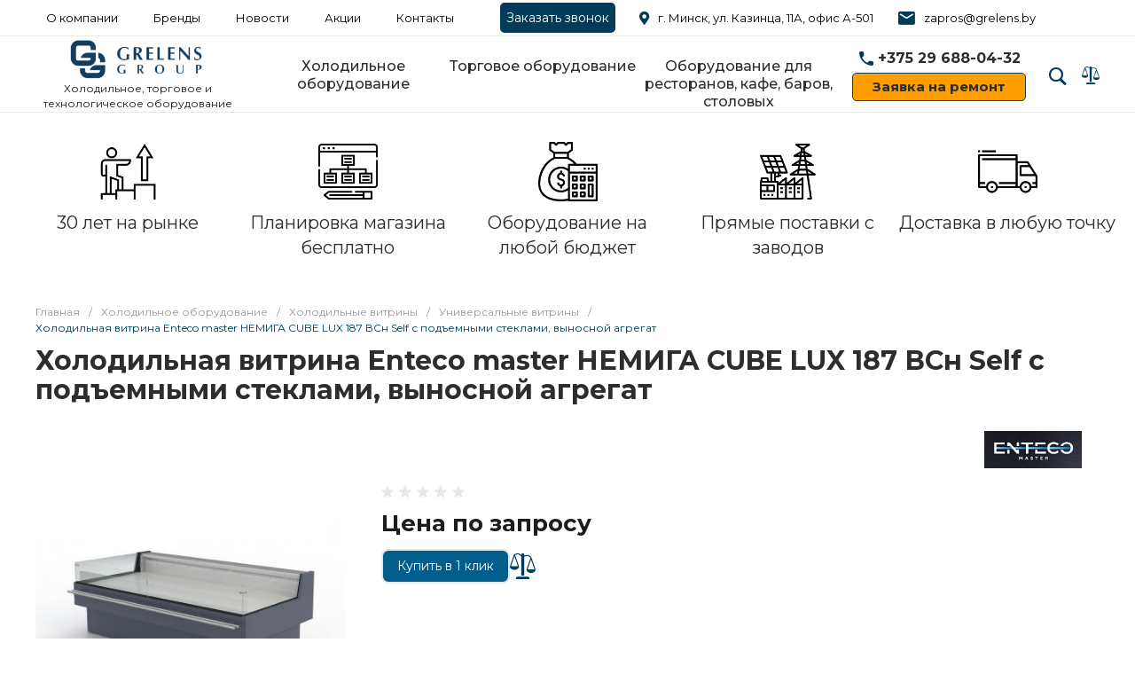

--- FILE ---
content_type: text/html; charset=UTF-8
request_url: https://grelens.by/product/kholodilnaya-vitrina-enteco-master-nemiga-cube-lux-187-vsn-self-s-podemnymi-steklami-vynosnoy-agrega/
body_size: 50793
content:
<!DOCTYPE html><html lang="ru"><head><noscript><div><img src="https://mc.yandex.ru/watch/5290867" style="position:absolute; left:-9999px;" alt="" /></div></noscript><meta name="theme-color" content="#003b59 " /><title>Купить холодильную витрину Enteco master НЕМИГА CUBE LUX 187 ВСн Self среднетемпературную в Минске, цены</title><meta http-equiv="Content-Type" content="text/html; charset=UTF-8" /><meta name="keywords" content="Купить, Интернет-каталог" /><meta name="description" content="Grelens Group предлагает купить холодильную витрину Enteco master НЕМИГА CUBE LUX 187 ВСн Self универсальную в Минске по доступной цене. Выгодные условия доставки, гарантия на товар" /><script data-skip-moving="true">(function(w, d, n) {var cl = "bx-core";var ht = d.documentElement;var htc = ht ? ht.className : undefined;if (htc === undefined || htc.indexOf(cl) !== -1){return;}var ua = n.userAgent;if (/(iPad;)|(iPhone;)/i.test(ua)){cl += " bx-ios";}else if (/Android/i.test(ua)){cl += " bx-android";}cl += (/(ipad|iphone|android|mobile|touch)/i.test(ua) ? " bx-touch" : " bx-no-touch");cl += w.devicePixelRatio && w.devicePixelRatio >= 2? " bx-retina": " bx-no-retina";var ieVersion = -1;if (/AppleWebKit/.test(ua)){cl += " bx-chrome";}else if ((ieVersion = getIeVersion()) > 0){cl += " bx-ie bx-ie" + ieVersion;if (ieVersion > 7 && ieVersion < 10 && !isDoctype()){cl += " bx-quirks";}}else if (/Opera/.test(ua)){cl += " bx-opera";}else if (/Gecko/.test(ua)){cl += " bx-firefox";}if (/Macintosh/i.test(ua)){cl += " bx-mac";}ht.className = htc ? htc + " " + cl : cl;function isDoctype(){if (d.compatMode){return d.compatMode == "CSS1Compat";}return d.documentElement && d.documentElement.clientHeight;}function getIeVersion(){if (/Opera/i.test(ua) || /Webkit/i.test(ua) || /Firefox/i.test(ua) || /Chrome/i.test(ua)){return -1;}var rv = -1;if (!!(w.MSStream) && !(w.ActiveXObject) && ("ActiveXObject" in w)){rv = 11;}else if (!!d.documentMode && d.documentMode >= 10){rv = 10;}else if (!!d.documentMode && d.documentMode >= 9){rv = 9;}else if (d.attachEvent && !/Opera/.test(ua)){rv = 8;}if (rv == -1 || rv == 8){var re;if (n.appName == "Microsoft Internet Explorer"){re = new RegExp("MSIE ([0-9]+[\.0-9]*)");if (re.exec(ua) != null){rv = parseFloat(RegExp.$1);}}else if (n.appName == "Netscape"){rv = 11;re = new RegExp("Trident/.*rv:([0-9]+[\.0-9]*)");if (re.exec(ua) != null){rv = parseFloat(RegExp.$1);}}}return rv;}})(window, document, navigator);</script><link href="/bitrix/js/ui/fonts/opensans/ui.font.opensans.min.css?16504554582409" rel="stylesheet" /><link href="/bitrix/js/main/popup/dist/main.popup.bundle.min.css?165045553823804" rel="stylesheet" /><link href="https://fonts.googleapis.com/css?family=Montserrat:300,400,500,700&amp;subset=cyrillic" rel="stylesheet" /><link href="/bitrix/js/socialservices/css/ss.min.css?16504539334686" rel="stylesheet" /><link href="/bitrix/cache/css/s1/universe_s1/page_dcfd9f4cc06b2c906586a8b498c64945/page_dcfd9f4cc06b2c906586a8b498c64945_v1.css?176054415156785" rel="stylesheet" /><link href="/bitrix/cache/css/s1/universe_s1/template_8cfca6555aa57546cf6ae73c9ec3951d/template_8cfca6555aa57546cf6ae73c9ec3951d_v1.css?1760544151862820" data-template-style="true" rel="stylesheet" /><style>.intec-button.intec-button-cl-common {
background-color: #003b59;
border-color: #003b59; }
.intec-button.intec-button-cl-common:hover, .intec-button.intec-button-cl-common.hover {
background-color: #005d8c;
border-color: #005d8c; }
.intec-button.intec-button-cl-common:active, .intec-button.intec-button-cl-common.active {
background-color: #001926;
border-color: #001926; }
.intec-button.intec-button-cl-common.intec-button-transparent {
color: #003b59; }
.intec-button.intec-button-transparent {
background-color: transparent; }
.intec-cl-text {
color: #003b59 !important; }
.intec-cl-text-active:active {
color: #003b59 !important; }
.intec-cl-text-active.active {
color: #003b59 !important; }
.intec-cl-text-focus:focus {
color: #003b59 !important; }
.intec-cl-text-hover:hover {
color: #003b59 !important; }
.intec-cl-background {
background-color: #003b59 !important;
fill: #003b59 !important; }
.intec-cl-background-active:active {
background-color: #003b59 !important; }
.intec-cl-background-focus:focus {
background-color: #003b59 !important; }
.intec-cl-background-hover:hover {
background-color: #003b59 !important; }
.intec-cl-background-dark {
background-color: #001926 !important;
fill: #001926 !important; }
.intec-cl-background-dark-active:active {
background-color: #001926 !important; }
.intec-cl-background-dark-focus:focus {
background-color: #001926 !important; }
.intec-cl-background-dark-hover:hover {
background-color: #001926 !important; }
.intec-cl-background-light {
background-color: #005d8c !important;
fill: #005d8c !important; }
.intec-cl-background-light-active:active {
background-color: #005d8c !important; }
.intec-cl-background-light-focus:focus {
background-color: #005d8c !important; }
.intec-cl-background-light-hover:hover {
background-color: #005d8c !important; }
.intec-cl-border {
border-color: #003b59 !important; }
.intec-cl-border-light {
border-color: #005d8c !important; }
.intec-cl-border-active:active {
border-color: #003b59 !important; }
.intec-cl-border-focus:focus {
border-color: #003b59 !important; }
.intec-cl-border-hover:hover {
border-color: #003b59 !important; }
.intec-cl-border-light-hover:hover {
border-color: #005d8c !important; }
.intec-cl-text-light {
color: #005d8c !important; }
.intec-cl-text-light-active:active {
color: #005d8c !important; }
.intec-cl-text-light-focus:focus {
color: #005d8c !important; }
.intec-cl-text-light-hover:hover {
color: #005d8c !important; }
.intec-cl-text-dark {
color: #001926 !important; }
.intec-cl-text-dark-active:active {
color: #001926 !important; }
.intec-cl-text-dark-focus:focus {
color: #001926 !important; }
.intec-cl-text-dark-hover:hover {
color: #001926 !important; }
.intec-cl-background-light {
background-color: #005d8c !important;
fill: #005d8c !important; }
.intec-cl-background-light-active:active {
background-color: #005d8c !important; }
.intec-cl-background-light-focus:focus {
background-color: #005d8c !important; }
.intec-cl-background-light-hover:hover {
background-color: #005d8c !important; }
.intec-cl-svg svg {
fill: #003b59 !important;
stroke: #003b59 !important; }
.intec-tabs.nav-tabs > li.active > a, .intec-tabs.nav-tabs > li > a:focus, .intec-tabs.nav-tabs > li > a:hover {
border-bottom-color: #003b59 !important;
color: #003b59 !important; }
.intec-contest-checkbox.checked:after {
background-color: #003b59 !important; }
.intec-content {
max-width: 1240px; }
.intec-content .intec-content.intec-content-primary {
max-width: 1240px; }
.intec-input.intec-input-checkbox input:checked + .intec-input-selector:before, .intec-input.intec-input-radio input:checked + .intec-input-selector:before {
background: #003b59 !important; }
h1.intec-header {
font-size: 30px; }
html {
font-size: 15px;
font-family: "Montserrat", sans-serif; }
.intec-image-effect {
opacity: 1;
-webkit-transition: opacity 350ms ease-in-out;
-moz-transition: opacity 350ms ease-in-out;
-ms-transition: opacity 350ms ease-in-out;
-o-transition: opacity 350ms ease-in-out;
transition: opacity 350ms ease-in-out; }
.intec-image-effect:hover {
opacity: 0.5; }
.intec-ui.intec-ui-control-alert.intec-ui-scheme-current {
color: #003b59;
background-color: #ebf8ff;
border-color: #d6f1ff; }
.intec-ui.intec-ui-control-button.intec-ui-scheme-current {
border-color: #003b59;
background-color: #003b59;
color: #fff; }
.intec-ui.intec-ui-control-button.intec-ui-scheme-current.intec-ui-mod-transparent {
background-color: transparent;
color: #003b59; }
.intec-ui.intec-ui-control-button.intec-ui-scheme-current:hover, .intec-ui.intec-ui-control-button.intec-ui-scheme-current.intec-ui-state-hover, .intec-ui.intec-ui-control-button.intec-ui-scheme-current[data-ui-state="hover"] {
border-color: #005d8c;
background-color: #005d8c;
color: #fff; }
.intec-ui.intec-ui-control-button.intec-ui-scheme-current:focus, .intec-ui.intec-ui-control-button.intec-ui-scheme-current.intec-ui-state-focus, .intec-ui.intec-ui-control-button.intec-ui-scheme-current[data-ui-state="focus"] {
border-color: #005d8c;
background-color: #005d8c;
color: #fff; }
.intec-ui.intec-ui-control-button.intec-ui-scheme-current:active, .intec-ui.intec-ui-control-button.intec-ui-scheme-current.intec-ui-state-active, .intec-ui.intec-ui-control-button.intec-ui-scheme-current[data-ui-state="active"] {
border-color: #001926;
background-color: #001926;
color: #fff; }
.intec-ui.intec-ui-control-button.intec-ui-scheme-current:disabled, .intec-ui.intec-ui-control-button.intec-ui-scheme-current.intec-ui-state-disabled, .intec-ui.intec-ui-control-button.intec-ui-scheme-current[data-ui-state="disabled"] {
border-color: #000;
background-color: #000;
color: #fff; }
.intec-ui.intec-ui-control-button.intec-ui-scheme-current.intec-ui-mod-link {
color: #5f5f5f;
border-color: transparent;
background-color: transparent; }
.intec-ui.intec-ui-control-button.intec-ui-scheme-current.intec-ui-mod-link:hover, .intec-ui.intec-ui-control-button.intec-ui-scheme-current.intec-ui-mod-link.intec-ui-state-hover, .intec-ui.intec-ui-control-button.intec-ui-scheme-current.intec-ui-mod-link[data-ui-state="hover"] {
color: #005d8c; }
.intec-ui.intec-ui-control-button.intec-ui-scheme-current.intec-ui-mod-link:focus, .intec-ui.intec-ui-control-button.intec-ui-scheme-current.intec-ui-mod-link.intec-ui-state-focus, .intec-ui.intec-ui-control-button.intec-ui-scheme-current.intec-ui-mod-link[data-ui-state="focus"] {
color: #005d8c; }
.intec-ui.intec-ui-control-button.intec-ui-scheme-current.intec-ui-mod-link:active, .intec-ui.intec-ui-control-button.intec-ui-scheme-current.intec-ui-mod-link.intec-ui-state-active, .intec-ui.intec-ui-control-button.intec-ui-scheme-current.intec-ui-mod-link[data-ui-state="active"] {
color: #001926; }
.intec-ui.intec-ui-control-button.intec-ui-scheme-current.intec-ui-mod-link:disabled, .intec-ui.intec-ui-control-button.intec-ui-scheme-current.intec-ui-mod-link.intec-ui-state-disabled, .intec-ui.intec-ui-control-button.intec-ui-scheme-current.intec-ui-mod-link[data-ui-state="disabled"] {
color: #9f9f9f; }
.intec-ui.intec-ui-control-checkbox.intec-ui-scheme-current.intec-ui-scheme-current .intec-ui-part-selector:before, .intec-ui.intec-ui-control-radiobox.intec-ui-scheme-current.intec-ui-scheme-current .intec-ui-part-selector:before, .intec-ui.intec-ui-control-switch.intec-ui-scheme-current.intec-ui-scheme-current .intec-ui-part-selector:before {
background-color: #fff;
color: #fff; }
.intec-ui.intec-ui-control-checkbox.intec-ui-scheme-current.intec-ui-scheme-current input:checked + .intec-ui-part-selector, .intec-ui.intec-ui-control-radiobox.intec-ui-scheme-current.intec-ui-scheme-current input:checked + .intec-ui-part-selector, .intec-ui.intec-ui-control-switch.intec-ui-scheme-current.intec-ui-scheme-current input:checked + .intec-ui-part-selector, .intec-ui.intec-ui-control-checkbox.intec-ui-scheme-current.intec-ui-scheme-current.intec-ui-state-checked .intec-ui-part-selector, .intec-ui.intec-ui-control-radiobox.intec-ui-scheme-current.intec-ui-scheme-current.intec-ui-state-checked .intec-ui-part-selector, .intec-ui.intec-ui-control-switch.intec-ui-scheme-current.intec-ui-scheme-current.intec-ui-state-checked .intec-ui-part-selector, .intec-ui.intec-ui-control-checkbox.intec-ui-scheme-current.intec-ui-scheme-current[data-ui-state="checked"] .intec-ui-part-selector, .intec-ui.intec-ui-control-radiobox.intec-ui-scheme-current.intec-ui-scheme-current[data-ui-state="checked"] .intec-ui-part-selector, .intec-ui.intec-ui-control-switch.intec-ui-scheme-current.intec-ui-scheme-current[data-ui-state="checked"] .intec-ui-part-selector {
border-color: #003b59;
background-color: #003b59; }
.intec-ui.intec-ui-control-checkbox.intec-ui-scheme-current.intec-ui-scheme-current input:checked + .intec-ui-part-selector:before, .intec-ui.intec-ui-control-radiobox.intec-ui-scheme-current.intec-ui-scheme-current input:checked + .intec-ui-part-selector:before, .intec-ui.intec-ui-control-switch.intec-ui-scheme-current.intec-ui-scheme-current input:checked + .intec-ui-part-selector:before, .intec-ui.intec-ui-control-checkbox.intec-ui-scheme-current.intec-ui-scheme-current.intec-ui-state-checked .intec-ui-part-selector:before, .intec-ui.intec-ui-control-radiobox.intec-ui-scheme-current.intec-ui-scheme-current.intec-ui-state-checked .intec-ui-part-selector:before, .intec-ui.intec-ui-control-switch.intec-ui-scheme-current.intec-ui-scheme-current.intec-ui-state-checked .intec-ui-part-selector:before, .intec-ui.intec-ui-control-checkbox.intec-ui-scheme-current.intec-ui-scheme-current[data-ui-state="checked"] .intec-ui-part-selector:before, .intec-ui.intec-ui-control-radiobox.intec-ui-scheme-current.intec-ui-scheme-current[data-ui-state="checked"] .intec-ui-part-selector:before, .intec-ui.intec-ui-control-switch.intec-ui-scheme-current.intec-ui-scheme-current[data-ui-state="checked"] .intec-ui-part-selector:before {
background-color: #fff;
color: #fff; }
.intec-ui.intec-ui-control-checkbox.intec-ui-scheme-current.intec-ui-scheme-current:hover .intec-ui-part-selector, .intec-ui.intec-ui-control-radiobox.intec-ui-scheme-current.intec-ui-scheme-current:hover .intec-ui-part-selector, .intec-ui.intec-ui-control-switch.intec-ui-scheme-current.intec-ui-scheme-current:hover .intec-ui-part-selector, .intec-ui.intec-ui-control-checkbox.intec-ui-scheme-current.intec-ui-scheme-current.intec-ui-state-hover .intec-ui-part-selector, .intec-ui.intec-ui-control-radiobox.intec-ui-scheme-current.intec-ui-scheme-current.intec-ui-state-hover .intec-ui-part-selector, .intec-ui.intec-ui-control-switch.intec-ui-scheme-current.intec-ui-scheme-current.intec-ui-state-hover .intec-ui-part-selector, .intec-ui.intec-ui-control-checkbox.intec-ui-scheme-current.intec-ui-scheme-current[data-ui-state="hover"] .intec-ui-part-selector, .intec-ui.intec-ui-control-radiobox.intec-ui-scheme-current.intec-ui-scheme-current[data-ui-state="hover"] .intec-ui-part-selector, .intec-ui.intec-ui-control-switch.intec-ui-scheme-current.intec-ui-scheme-current[data-ui-state="hover"] .intec-ui-part-selector {
border-color: #005d8c;
background-color: #005d8c; }
.intec-ui.intec-ui-control-checkbox.intec-ui-scheme-current.intec-ui-scheme-current:hover .intec-ui-part-selector:before, .intec-ui.intec-ui-control-radiobox.intec-ui-scheme-current.intec-ui-scheme-current:hover .intec-ui-part-selector:before, .intec-ui.intec-ui-control-switch.intec-ui-scheme-current.intec-ui-scheme-current:hover .intec-ui-part-selector:before, .intec-ui.intec-ui-control-checkbox.intec-ui-scheme-current.intec-ui-scheme-current.intec-ui-state-hover .intec-ui-part-selector:before, .intec-ui.intec-ui-control-radiobox.intec-ui-scheme-current.intec-ui-scheme-current.intec-ui-state-hover .intec-ui-part-selector:before, .intec-ui.intec-ui-control-switch.intec-ui-scheme-current.intec-ui-scheme-current.intec-ui-state-hover .intec-ui-part-selector:before, .intec-ui.intec-ui-control-checkbox.intec-ui-scheme-current.intec-ui-scheme-current[data-ui-state="hover"] .intec-ui-part-selector:before, .intec-ui.intec-ui-control-radiobox.intec-ui-scheme-current.intec-ui-scheme-current[data-ui-state="hover"] .intec-ui-part-selector:before, .intec-ui.intec-ui-control-switch.intec-ui-scheme-current.intec-ui-scheme-current[data-ui-state="hover"] .intec-ui-part-selector:before {
background-color: #fff;
color: #fff; }
.intec-ui.intec-ui-control-checkbox.intec-ui-scheme-current.intec-ui-scheme-current input:focus + .intec-ui-part-selector, .intec-ui.intec-ui-control-radiobox.intec-ui-scheme-current.intec-ui-scheme-current input:focus + .intec-ui-part-selector, .intec-ui.intec-ui-control-switch.intec-ui-scheme-current.intec-ui-scheme-current input:focus + .intec-ui-part-selector, .intec-ui.intec-ui-control-checkbox.intec-ui-scheme-current.intec-ui-scheme-current.intec-ui-state-focus .intec-ui-part-selector, .intec-ui.intec-ui-control-radiobox.intec-ui-scheme-current.intec-ui-scheme-current.intec-ui-state-focus .intec-ui-part-selector, .intec-ui.intec-ui-control-switch.intec-ui-scheme-current.intec-ui-scheme-current.intec-ui-state-focus .intec-ui-part-selector, .intec-ui.intec-ui-control-checkbox.intec-ui-scheme-current.intec-ui-scheme-current[data-ui-state="focus"] .intec-ui-part-selector, .intec-ui.intec-ui-control-radiobox.intec-ui-scheme-current.intec-ui-scheme-current[data-ui-state="focus"] .intec-ui-part-selector, .intec-ui.intec-ui-control-switch.intec-ui-scheme-current.intec-ui-scheme-current[data-ui-state="focus"] .intec-ui-part-selector {
border-color: #005d8c;
background-color: #005d8c; }
.intec-ui.intec-ui-control-checkbox.intec-ui-scheme-current.intec-ui-scheme-current input:focus + .intec-ui-part-selector:before, .intec-ui.intec-ui-control-radiobox.intec-ui-scheme-current.intec-ui-scheme-current input:focus + .intec-ui-part-selector:before, .intec-ui.intec-ui-control-switch.intec-ui-scheme-current.intec-ui-scheme-current input:focus + .intec-ui-part-selector:before, .intec-ui.intec-ui-control-checkbox.intec-ui-scheme-current.intec-ui-scheme-current.intec-ui-state-focus .intec-ui-part-selector:before, .intec-ui.intec-ui-control-radiobox.intec-ui-scheme-current.intec-ui-scheme-current.intec-ui-state-focus .intec-ui-part-selector:before, .intec-ui.intec-ui-control-switch.intec-ui-scheme-current.intec-ui-scheme-current.intec-ui-state-focus .intec-ui-part-selector:before, .intec-ui.intec-ui-control-checkbox.intec-ui-scheme-current.intec-ui-scheme-current[data-ui-state="focus"] .intec-ui-part-selector:before, .intec-ui.intec-ui-control-radiobox.intec-ui-scheme-current.intec-ui-scheme-current[data-ui-state="focus"] .intec-ui-part-selector:before, .intec-ui.intec-ui-control-switch.intec-ui-scheme-current.intec-ui-scheme-current[data-ui-state="focus"] .intec-ui-part-selector:before {
background-color: #fff;
color: #fff; }
.intec-ui.intec-ui-control-checkbox.intec-ui-scheme-current.intec-ui-scheme-current:active .intec-ui-part-selector, .intec-ui.intec-ui-control-radiobox.intec-ui-scheme-current.intec-ui-scheme-current:active .intec-ui-part-selector, .intec-ui.intec-ui-control-switch.intec-ui-scheme-current.intec-ui-scheme-current:active .intec-ui-part-selector, .intec-ui.intec-ui-control-checkbox.intec-ui-scheme-current.intec-ui-scheme-current.intec-ui-state-active .intec-ui-part-selector, .intec-ui.intec-ui-control-radiobox.intec-ui-scheme-current.intec-ui-scheme-current.intec-ui-state-active .intec-ui-part-selector, .intec-ui.intec-ui-control-switch.intec-ui-scheme-current.intec-ui-scheme-current.intec-ui-state-active .intec-ui-part-selector, .intec-ui.intec-ui-control-checkbox.intec-ui-scheme-current.intec-ui-scheme-current[data-ui-state="active"] .intec-ui-part-selector, .intec-ui.intec-ui-control-radiobox.intec-ui-scheme-current.intec-ui-scheme-current[data-ui-state="active"] .intec-ui-part-selector, .intec-ui.intec-ui-control-switch.intec-ui-scheme-current.intec-ui-scheme-current[data-ui-state="active"] .intec-ui-part-selector {
border-color: #001926;
background-color: #001926; }
.intec-ui.intec-ui-control-checkbox.intec-ui-scheme-current.intec-ui-scheme-current:active .intec-ui-part-selector:before, .intec-ui.intec-ui-control-radiobox.intec-ui-scheme-current.intec-ui-scheme-current:active .intec-ui-part-selector:before, .intec-ui.intec-ui-control-switch.intec-ui-scheme-current.intec-ui-scheme-current:active .intec-ui-part-selector:before, .intec-ui.intec-ui-control-checkbox.intec-ui-scheme-current.intec-ui-scheme-current.intec-ui-state-active .intec-ui-part-selector:before, .intec-ui.intec-ui-control-radiobox.intec-ui-scheme-current.intec-ui-scheme-current.intec-ui-state-active .intec-ui-part-selector:before, .intec-ui.intec-ui-control-switch.intec-ui-scheme-current.intec-ui-scheme-current.intec-ui-state-active .intec-ui-part-selector:before, .intec-ui.intec-ui-control-checkbox.intec-ui-scheme-current.intec-ui-scheme-current[data-ui-state="active"] .intec-ui-part-selector:before, .intec-ui.intec-ui-control-radiobox.intec-ui-scheme-current.intec-ui-scheme-current[data-ui-state="active"] .intec-ui-part-selector:before, .intec-ui.intec-ui-control-switch.intec-ui-scheme-current.intec-ui-scheme-current[data-ui-state="active"] .intec-ui-part-selector:before {
background-color: #fff;
color: #fff; }
.intec-ui.intec-ui-control-numeric.intec-ui-scheme-current .intec-ui-part-increment:hover, .intec-ui.intec-ui-control-numeric.intec-ui-scheme-current .intec-ui-part-decrement:hover {
color: #003b59 !important; }
.intec-ui.intec-ui-control-tabs.intec-ui-scheme-current .intec-ui-part-tab:hover, .intec-ui.intec-ui-control-tabs.intec-ui-scheme-current .intec-ui-part-tab.active {
border-color: #003b59; }
.intec-ui.intec-ui-control-tabs.intec-ui-view-1.intec-ui-scheme-current .intec-ui-part-tab.active {
color: #003b59; }
.intec-ui.intec-ui-control-tabs.intec-ui-view-1.intec-ui-scheme-current .intec-ui-part-tab.active *:after {
background-color: #003b59; }
.intec-ui.intec-ui-control-tabs.intec-ui-view-2.intec-ui-scheme-current .intec-ui-part-tab:hover, .intec-ui.intec-ui-control-tabs.intec-ui-view-2.intec-ui-scheme-current .intec-ui-part-tab.active {
background-color: #003b59; }
.intec-ui.intec-ui-control-tabs.intec-ui-view-2.intec-ui-scheme-current .intec-ui-part-tab.active {
-webkit-box-shadow: 0 6px 18px rgba(0, 59, 89, 0.42);
-moz-box-shadow: 0 6px 18px rgba(0, 59, 89, 0.42);
box-shadow: 0 6px 18px rgba(0, 59, 89, 0.42); }
.intec-ui-markup-text, [data-ui-markup="text"] {
font-size: 15px; }
a, [data-ui-markup="a"], .intec-ui-markup-a {
color: #003b59; }
a:hover, [data-ui-markup="a"]:hover, .intec-ui-markup-a:hover, a:focus, [data-ui-markup="a"]:focus, .intec-ui-markup-a:focus {
color: #005d8c; }
a:hover.intec-ui-mod-dashed, [data-ui-markup="a"]:hover.intec-ui-mod-dashed, .intec-ui-markup-a:hover.intec-ui-mod-dashed, a:focus.intec-ui-mod-dashed, [data-ui-markup="a"]:focus.intec-ui-mod-dashed, .intec-ui-markup-a:focus.intec-ui-mod-dashed, a:hover.intec-ui-mod-dotted, [data-ui-markup="a"]:hover.intec-ui-mod-dotted, .intec-ui-markup-a:hover.intec-ui-mod-dotted, a:focus.intec-ui-mod-dotted, [data-ui-markup="a"]:focus.intec-ui-mod-dotted, .intec-ui-markup-a:focus.intec-ui-mod-dotted {
border-color: #005d8c; }
a:active, [data-ui-markup="a"]:active, .intec-ui-markup-a:active {
color: #001926; }
a:active.intec-ui-mod-dashed, [data-ui-markup="a"]:active.intec-ui-mod-dashed, .intec-ui-markup-a:active.intec-ui-mod-dashed, a:active.intec-ui-mod-dotted, [data-ui-markup="a"]:active.intec-ui-mod-dotted, .intec-ui-markup-a:active.intec-ui-mod-dotted {
border-color: #001926; }
blockquote:before, [data-ui-markup="blockquote"]:before, .intec-ui-markup-blockquote:before {
background-color: #003b59; }
ul > li:before, [data-ui-markup="ul"] > [data-ui-markup="li"]:before, .intec-ui-markup-ul > .intec-ui-markup-li:before {
color: #003b59; }
ol > li:before, [data-ui-markup="ol"] > [data-ui-markup="li"]:before, .intec-ui-markup-ol > .intec-ui-markup-li:before {
color: #003b59; }</style><style>.ns-bitrix.c-menu.c-menu-horizontal-1 .menu-item.menu-item-default .menu-submenu .menu-submenu-item:hover > .menu-submenu-item-text, .ns-bitrix.c-menu.c-menu-horizontal-2 .menu-item .menu-submenu .menu-submenu-item:hover > .menu-submenu-item-text, .c-header.c-header-template-1 .widget-view.widget-view-desktop .widget-view-desktop-1 .widget-container-menu .ns-bitrix.c-menu.c-menu-horizontal-1 .menu-item:hover .menu-item-text-wrapper, .c-header.c-header-template-1 .widget-view.widget-view-desktop .widget-view-desktop-1 .widget-container-menu .ns-bitrix.c-menu.c-menu-horizontal-1 .menu-item.menu-item-active .menu-item-text-wrapper, .c-header.c-header-template-1 .widget-view.widget-view-desktop .widget-view-desktop-7 .widget-menu .ns-bitrix.c-menu.c-menu-horizontal-1 .menu-item:hover .menu-item-text-wrapper, .c-header.c-header-template-1 .widget-view.widget-view-desktop .widget-view-desktop-7 .widget-menu .ns-bitrix.c-menu.c-menu-horizontal-1 .menu-item.menu-item-active .menu-item-text-wrapper, .c-header.c-header-template-1 .widget-view.widget-view-desktop .widget-view-desktop-9 .widget-container-menu .ns-bitrix.c-menu.c-menu-horizontal-1 .menu-item:hover .menu-item-text-wrapper, .c-header.c-header-template-1 .widget-view.widget-view-desktop .widget-view-desktop-9 .widget-container-menu .ns-bitrix.c-menu.c-menu-horizontal-1 .menu-item.menu-item-active .menu-item-text-wrapper, .c-header.c-header-template-1 .widget-view.widget-view-fixed .widget-menu .ns-bitrix.c-menu.c-menu-horizontal-1 .menu-wrapper .menu-item:hover .menu-item-text-wrapper, .c-header.c-header-template-1 .widget-view.widget-view-fixed .widget-menu .ns-bitrix.c-menu.c-menu-horizontal-1 .menu-wrapper .menu-item.menu-item-active .menu-item-text-wrapper {
color: #003b59 !important; }
.ns-bitrix.c-catalog-element.c-catalog-element-catalog-default-1 .catalog-element-property:before, .ns-bitrix.c-sale-order-ajax.c-sale-order-ajax-simple-1 .radio-inline:hover label:before, .ns-bitrix.c-sale-order-ajax.c-sale-order-ajax-simple-1 .radio-inline.radio-inline-checked label:before, .ns-bitrix.c-sale-order-ajax.c-sale-order-ajax-simple-1 .bx-sls .quick-location-tag, .ns-bitrix.c-sale-order-ajax.c-sale-order-ajax-simple-1 .bx-slst .quick-location-tag, .ns-bitrix.c-sale-order-ajax.c-sale-order-ajax-simple-1 .bx-soa-pp-item-container .bx-soa-pp-company:hover .bx-soa-pp-company-graf-container, .ns-bitrix.c-sale-order-ajax.c-sale-order-ajax-simple-1 .bx-soa-pp-item-container .bx-soa-pp-company.bx-selected .bx-soa-pp-company-graf-container, .ns-intec-universe.c-tags-list.c-tags-list-default .tags-list-item input[type=checkbox]:checked + .tags-list-item-button, .ns-intec-universe.c-tags-list.c-tags-list-default .tags-list-item-button:hover {
background: #003b59 !important; }
.ns-bitrix.c-catalog-element.c-catalog-element-catalog-default-1 .catalog-element-gallery-preview[data-active=true], .ns-bitrix.c-catalog-element.c-catalog-element-catalog-default-1 .catalog-element-tab a:hover, .ns-bitrix.c-catalog-element.c-catalog-element-catalog-default-1 .catalog-element-tab a:focus, .ns-bitrix.c-catalog-element.c-catalog-element-catalog-default-1 .catalog-element-tab a:active, .ns-bitrix.c-catalog-element.c-catalog-element-catalog-default-1 .catalog-element-tab.active a, .ns-bitrix.c-catalog-element.c-catalog-element-catalog-default-2 .catalog-element-tab a:hover, .ns-bitrix.c-catalog-element.c-catalog-element-catalog-default-2 .catalog-element-tab a:focus, .ns-bitrix.c-catalog-element.c-catalog-element-catalog-default-2 .catalog-element-tab a:active, .ns-bitrix.c-catalog-element.c-catalog-element-catalog-default-2 .catalog-element-tab.active a, .ns-bitrix.c-sale-order-ajax.c-sale-order-ajax-simple-1 .radio-inline:hover label:before, .ns-bitrix.c-sale-order-ajax.c-sale-order-ajax-simple-1 .radio-inline.radio-inline-checked label:before, .ns-bitrix.c-sale-order-ajax.c-sale-order-ajax-simple-1 .bx-soa-pp-item-container .bx-soa-pp-company:hover .bx-soa-pp-company-graf-container, .ns-bitrix.c-sale-order-ajax.c-sale-order-ajax-simple-1 .bx-soa-pp-item-container .bx-soa-pp-company.bx-selected .bx-soa-pp-company-graf-container, .c-smart-filter.c-smart-filter-horizontal-2 [data-property-type=checkbox-picture] .smart-filter-property-value input:checked + .smart-filter-property-value-picture-wrap, .c-smart-filter.c-smart-filter-horizontal-2 [data-property-type=checkbox-text-picture] .smart-filter-property-value input:checked + .smart-filter-property-value-picture-wrap {
border-color: #003b59 !important; }
.ns-bitrix.c-catalog-section.c-catalog-section-catalog-text-1 .catalog-section-item-purchase-button.catalog-section-item-purchase-button-add[data-basket-state="processing"], .ns-bitrix.c-catalog-section.c-catalog-section-catalog-list-1 .catalog-section-item-purchase-button.catalog-section-item-purchase-button-add[data-basket-state="processing"], .ns-bitrix.c-catalog-section.c-catalog-section-catalog-tile-1 .catalog-section-item-purchase-button.catalog-section-item-purchase-button-add[data-basket-state="processing"], .ns-bitrix.c-catalog-section.c-catalog-section-products-additional-1 .api-ui-switch.api-ui-switch-active .api-ui-switch-control, .ns-bitrix.c-sale-order-ajax.c-sale-order-ajax-simple-1 .bx-sls .quick-location-tag:hover, .ns-bitrix.c-sale-order-ajax.c-sale-order-ajax-simple-1 .bx-slst .quick-location-tag:hover {
background: #005d8c !important; }
/** Old **/
.sale-icons a.sale-icons-item:hover .sale-icons-icon, .sale-icons a.sale-icons-item.hover .sale-icons-icon, .sale-icons a.sale-icons-item:active .sale-icons-icon, .sale-icons a.sale-icons-item.active .sale-icons-icon, .intec-sections-tile > div:hover .intec-section-name, .menu.menu-horizontal .menu-item.menu-item-default .menu-submenu .menu-submenu-item:hover > .menu-submenu-item-text, .widget-catalog-categories .widget-catalog-categories-tabs .widget-catalog-categories-tab a:hover, .widget-catalog-categories .widget-catalog-categories-tabs .widget-catalog-categories-tab.active a, .c-widget.c-widget-products-1 .widget-tab:hover .widget-tab-text, .c-widget.c-widget-products-1 .widget-tab.active .widget-tab-text, .widget-catalog-categories .widget-catalog-categories-desktop .widget-catalog-categories-navigation .widget-catalog-categories-navigation-next:hover, .widget-catalog-categories .widget-catalog-categories-desktop .widget-catalog-categories-navigation .widget-catalog-categories-navigation-previous:hover, .widget-reviews .widget-reviews-view.widget-reviews-view-slider .widget-reviews-navigation .widget-reviews-navigation-next:hover, .widget-reviews .widget-reviews-view.widget-reviews-view-slider .widget-reviews-navigation .widget-reviews-navigation-previous:hover, .widget-news .widget-news-view.widget-news-view-extend .widget-news-navigation .widget-news-navigation-next:hover, .widget-news .widget-news-view.widget-news-view-extend .widget-news-navigation .widget-news-navigation-previous:hover, .footer-menu a.child-link.active, .bx-filter .bx-filter-popup-result a, .intec-button.intec-button-link, .intec-sections-list .intec-section-name:hover, .intec-sections-list .intec-subsection:hover, .intec-sections-list .intec-subsection:hover span, .intec-catalog-section-tile .price-block .element-buys, .intec-min-button.added, .intec-catalog-section-tile .catalog-section-element .intec-min-button:hover, .intec-min-button.add:hover, .intec-catalog-section .element-properties li, .intec-like:hover, .intec-like.hover, .intec-like:active, .intec-like.added, .intec-compare.glyph-icon-compare:hover, .intec-compare.glyph-icon-compare.hover, .intec-compare.glyph-icon-compare:active, .intec-compare.glyph-icon-compare.active, .intec-item-detail .show-all-characteristics, .contacts .contacts-offices .contacts-office .contacts-information-section.contacts-contacts .contacts-email a:hover .active.widget-reviews .widget-reviews-mobile .widget-reviews-view.widget-reviews-view-blocks-2 .widget-reviews-item .widget-reviews-item-header .widget-reviews-item-name, .bx_compare .table_compare table tr td a, .news-list-filter .news-list-filter-button.news-list-filter-button-active, .news-list-filter .news-list-filter-button:hover, .bx_ordercart .bx_ordercart_order_table_container tbody td.control .delay-item:hover, .bx_ordercart .bx_ordercart_order_table_container tbody td.control .to-cart-item:hover, .bx-soa-editstep, .bx-soa-item-title a, .subscribe-block .email-block-subscribe .subscribe-info:before, .project .project-services .project-service .project-service-information .project-service-name, .widget-reviews .widget-reviews-mobile .widget-reviews-view.widget-reviews-view-blocks-2 .widget-reviews-item .widget-reviews-item-header .widget-reviews-item-name, .intec-certificates.desktop-template.template-tiles .intec-certificates_item:hover .intec-certificates_name, .intec-sections-tile-1 > div:hover .intec-section-name, .intec-certificates.desktop-template.template-tiles .intec-certificates_item:hover .intec-certificates_name, .header .header-desktop .header-content .header-content-menu .menu.menu-horizontal .menu-wrapper .menu-item:hover .menu-item-text .menu-item-text-wrapper, .header .header-desktop .header-content .header-content-menu .menu.menu-horizontal .menu-wrapper .menu-item.menu-item-active .menu-item-text .menu-item-text-wrapper, .intec-item-detail .item-bind-items .item-bind-items-list .owl-nav .owl-prev:hover, .intec-item-detail .item-bind-items .item-bind-items-list .owl-nav .owl-next:hover, .bx-filter .bx-filter-popup-result a, .intec-panel-sort .sort-value.sort-state-active a, .header.with-banner .header-desktop .header-static .header-content .header-content-phone .header-content-phone-call .header-content-phone-call-wrapper:hover, .header.with-banner[data-banner-color=black] .header-desktop .header-info .header-info-button:hover .header-info-button-text, .header.with-banner[data-banner-color=black] .header-desktop .header-static .header-content .header-info-button:hover .header-info-button-text, .header.with-banner[data-banner-color=black] .header-static .intec-search-icon:hover, .header.with-banner[data-banner-color=white] .header-desktop .header-info .header-info-social:hover, .header.with-banner .header-desktop .header-static .menu.menu-horizontal .menu-item:hover .menu-item-text:hover, .header.with-banner .header-desktop .header-static .menu.menu-horizontal .menu-item.menu-item-active .menu-item-text, .header .header-desktop .header-static .header-info .header-info-button .header-info-button-icon, .header .header-desktop .header-static .header-content .header-info-button .header-info-button-icon, .c-rate.c-rate-template-1 .owl-carousel .owl-nav .owl-next:hover, .c-rate.c-rate-template-1 .owl-carousel .owl-nav .owl-prev:hover, .c-certificates.c-certificates-template-1 .widget-element:hover .widget-element-name, .c-header.c-header-template-1[data-transparent = 'false'] .widget-view.widget-view-desktop .widget-panel .ns-bitrix.c-search-title.c-search-title-popup-1 .search-title-button:hover .search-title-button-icon, .c-header.c-header-template-1[data-transparent = 'false'] .widget-view.widget-view-desktop .widget-panel .ns-bitrix.c-search-title.c-search-title-popup-1 .search-title-button:hover .search-title-button-text, .c-header.c-header-template-1[data-transparent = 'false'] .widget-view.widget-view-desktop .widget-panel .widget-panel-button:hover .widget-panel-button-icon, .c-header.c-header-template-1[data-transparent = 'false'] .widget-view.widget-view-desktop .widget-panel .widget-panel-button:hover .widget-panel-button-text {
color: #003b59 !important; }
.ns-bitrix.c-catalog-element.c-catalog-element-catalog-default-1 .catalog-element-gallery-picture[data-active=true], .widget-catalog-categories .widget-catalog-categories-tabs .widget-catalog-categories-tab a:hover, .widget-catalog-categories .widget-catalog-categories-tabs .widget-catalog-categories-tab.active a, .widget-catalog-categories .widget-catalog-categories-dots .owl-dot.active, .c-widget.c-widget-products-1 .widget-tab:hover .widget-tab-text, .c-widget.c-widget-products-1 .widget-tab.active .widget-tab-text, .c-widget.c-widget-products-1 .owl-dots .owl-dot.active, .c-widget.c-widget-products-2 .owl-dots .owl-dot.active, .c-rate.c-rate-template-1 .owl-carousel .owl-dot.active, .news-list-slider .slider-dots .owl-dot .slider-dot:hover, .news-list-slider .slider-dots .owl-dot.active .slider-dot, .intec-item-detail .slider-item.active, .bx_compare .bx_sort_container .sortbutton.current, .bx_compare .bx_sort_container .sortbutton:hover, .bx_ordercart .bx_sort_container a.current, .bx-soa-section.bx-selected, .bx-soa-pp-company.bx-selected .bx-soa-pp-company-graf-container, .news-list-slider-cb .slider-dots .owl-dot .slider-dot:hover, .news-list-slider-cb .slider-dots .owl-dot.active .slider-dot, .ns-bitrix.c-catalog-section.c-catalog-section-catalog-tile-2 .catalog-section-item-offers-property-extended-value[data-state=selected] .catalog-section-item-offers-property-extended-value-image {
border-color: #003b59 !important; }
.arrow-right {
border-right: 25px solid #003b59 !important; }
.sale-icons a.sale-icons-item:hover .sale-icons-count, .sale-icons a.sale-icons-item.hover .sale-icons-count, .sale-icons a.sale-icons-item:active .sale-icons-count, .sale-icons a.sale-icons-item.active .sale-icons-count, .widget-catalog-categories .widget-catalog-categories-dots .owl-dot.active, .c-widget.c-widget-products-1 .owl-dots .owl-dot.active, .c-widget.c-widget-products-2 .owl-dots .owl-dot.active, .c-rate.c-rate-template-1 .owl-carousel .owl-dot.active, .intec-news-sections.template-chess .intec-news-sections_item:hover .intec-news-sections_name, .intec-news-sections.template-puzzle .intec-news-sections_item:hover .intec-news-sections_name, .intec-news-sections.template-tiles .intec-news-sections_item:hover .intec-news-sections_name, input[type=checkbox]:checked + span, .ask-question-container .ask-question-title:after {
background-color: #001926; }
.intec-catalog-section-tile .price-block .element-buys.active, .intec-catalog-section-tile .price-block .element-buys.added, .share-products-block .products-element .price-block .price .element-buy.active, .news-list-slider .slider-dots .owl-dot.active .slider-dot, .bx-filter .body-filter .bx-filter-parameters-box .bx-filter-popup-result, .news-list-slider .slider-dots .owl-dot .slider-dot:hover, .intec-item-detail .properties-list > li:before, .intec-bt-button, .news-list-slider:hover .slider-wrapper .owl-nav .owl-prev:hover, .news-list-slider:hover .slider-wrapper .owl-nav .owl-next:hover, .widget-reviews .widget-reviews-view.widget-reviews-view-slider .widget-reviews-dots .owl-dot.active, .widget-news .widget-news-view.widget-news-view-extend .widget-news-dots .owl-dot.active, .owl-carusel-gallery.owl-theme .owl-dots .owl-dot.active span, .owl-carusel-gallery.owl-theme .owl-dots .owl-dot:hover span, .carusel-products.owl-theme .owl-dots .owl-dot.active span, .carusel-products.owl-theme .owl-dots .owl-dot:hover span, .widget-flying-basket .flying-basket-mobile-buttons-wrap .flying-basket_button_count, .bx_forgotpassword_page .description:before, .bx_registration_page .registration-info:before, .news-list-slider-cb:hover .slider-wrapper .owl-nav .owl-prev:hover, .news-list-slider-cb:hover .slider-wrapper .owl-nav .owl-next:hover, .news-list-slider-cb .slider-dots .owl-dot .slider-dot:hover, .news-list-slider-cb .slider-dots .owl-dot.active .slider-dot, .subscribe-block .checkbox input[type=checkbox]:checked + label:after, .news-list.news-list-blocks-2 .news-list-item.news-list-item-first .news-list-item-wrapper:hover .news-list-name-wrapper, .binded-products .owl-dots .owl-dot.active, .binded-products .owl-dots .owl-dot:hover, .loading-container.active, .c-categories.c-categories-template-3 .widget-element:hover .widget-element-name-wrapper, .c-smart-filter.c-smart-filter-horizontal-1 [data-property-type='checkbox'] input[type=checkbox]:checked + span, .c-smart-filter.c-smart-filter-vertical-1 [data-property-type=checkbox][data-property-view=default] .smart-filter-property-value input:checked + .smart-filter-property-value-text, .c-smart-filter.c-smart-filter-vertical-1 [data-property-type=checkbox][data-property-view=block] .smart-filter-property-value input:checked + .smart-filter-property-value-text, .c-smart-filter.c-smart-filter-vertical-1 [data-property-type=checkbox][data-property-view=tile] .smart-filter-property-value input:checked + .smart-filter-property-value-text, .c-smart-filter.c-smart-filter-horizontal-1 [data-property-type=checkbox] .smart-filter-property-value input:checked + .smart-filter-property-value-text, .c-smart-filter.c-smart-filter-vertical-1 [data-property-type=checkbox-text-picture] input:checked + .smart-filter-property-value-text-picture, .ns-intec-universe.basket-lite.basket-lite-template-1 .basket-lite-mobile-button-count {
background-color: #003b59 !important; }
.intec-bt-button {
text-shadow: 0 1px 0 #003b59 !important; }
.intec-bt-button:hover {
background-color: #005d8c !important; }
.contacts .contacts-offices .contacts-office .contacts-information-section.contacts-contacts .contacts-email a, .widget-reviews .widget-reviews-view.widget-reviews-view-slider .widget-reviews-dots .owl-dot.active, .widget-news .widget-news-view.widget-news-view-extend .widget-news-dots .owl-dot.active, .project .project-services .project-service .project-service-information .project-service-name, .checkbox input[type=checkbox]:checked + label:after, .intec-item-detail .sku-property-value:hover, .intec-item-detail .sku-property-value.active, .news-list-slider-cb .slider-dots .owl-dot .slider-dot:hover, .news-list-slider-cb .slider-dots .owl-dot.active .slider-dot, .binded-products .owl-dots .owl-dot.active, .binded-products .owl-dots .owl-dot:hover, .c-smart-filter.c-smart-filter-horizontal-1 [data-property-type=checkbox] .smart-filter-property-value input:checked + .smart-filter-property-value-text {
border-color: #003b59 !important; }
.widget-articles-content .widget-articles .element-big:hover .element-wrapper .header span {
background-color: #003b59 !important; }
.c-catalog-set-constructor-default .api-ui-switch.api-ui-switch-active .api-ui-switch-control {
background: #003b59 !important; }
.c-services.c-services-template-3 .widget-element-text-wrapper, .c-advantages.c-advantages-template-4 .widget-element-name:hover .widget-element-name-wrap, .c-services.c-services-template-5 .widget-element .widget-element-name-text {
-webkit-box-shadow: -5px 0 0 5px #003b59, 5px 0 0 5px #003b59 !important;
-moz-box-shadow: -5px 0 0 5px #003b59, 5px 0 0 5px #003b59 !important;
box-shadow: -5px 0 0 5px #003b59, 5px 0 0 5px #003b59 !important; }
.c-advantages.c-advantages-template-4 .widget-element-name:hover .widget-element-name-wrap, .c-categories.c-categories-template-6 .widget-element:hover .widget-element-name {
background: #003b59 !important; }
.c-categories.c-categories-template-8 .widget-element:hover .widget-element-name {
background: #003b59 !important; }
.c-shares.c-shares-template-3 .widget-element .widget-element-name-wrapper-2 {
-webkit-box-shadow: -5px 0 0 5px #003b59, 5px 0 0 5px #003b59 !important;
-moz-box-shadow: -5px 0 0 5px #003b59, 5px 0 0 5px #003b59 !important;
box-shadow: -5px 0 0 5px #003b59, 5px 0 0 5px #003b59 !important;
background: #003b59 !important; }
.c-advantages.c-advantages-template-11 .widget-item:hover .widget-item-counter {
color: #003b59 !important; }</style><link rel="canonical" href="https://grelens.by/product/kholodilnaya-vitrina-enteco-master-nemiga-cube-lux-187-vsn-self-s-podemnymi-steklami-vynosnoy-agrega/" /><meta name="viewport" content="initial-scale=1.0, width=device-width"><meta name="cmsmagazine" content="79468b886bf88b23144291bf1d99aa1c" /><meta name="og:type" content="website" /><meta name="og:title" content="Холодильная витрина Enteco master НЕМИГА CUBE LUX 187 ВСн Self с подъемными стеклами, выносной агрегат" /><meta name="og:description" content="Grelens Group предлагает купить холодильную витрину Enteco master НЕМИГА CUBE LUX 187 ВСн Self универсальную в Минске по доступной цене. Выгодные условия доставки, гарантия на товар" /><meta name="og:image" content="https://grelens.by:443/upload/iblock/6d1/6d13886c83e909de60871d00ef11fc4f.jpg" /><meta name="og:url" content="https://grelens.by:443/product/kholodilnaya-vitrina-enteco-master-nemiga-cube-lux-187-vsn-self-s-podemnymi-steklami-vynosnoy-agrega/" /><link rel="shortcut icon" href="/favicon.ico" type="image/x-icon"><link rel="apple-touch-icon" href="/favicon.svg"><link href="/js/byd/winPopup/styleForm.css" rel="stylesheet"></head><body class="public intec-adaptive"><div class="intec-template"><div class="intec-template-content"><div class="intec-template-content-wrapper"><div class="intec-template-header 22"><div id="i-0-intec-universe-sale-basket-small-notifications-1-gnX3eXY4kwqY" class="ns-intec-universe c-sale-basket-small c-sale-basket-small-notifications-1"><div class="sale-basket-small-content"><div class="sale-basket-small-products" data-role="container"></div></div></div><div id="i-1-intec-universe-sale-basket-small-panel-1-l2XUFDQR3jI0" class="ns-intec-universe c-sale-basket-small c-sale-basket-small-panel-1" ><div class="sale-basket-small-panel intec-content-wrap" data-role="panel"><div class="sale-basket-small-panel-wrapper intec-grid intec-grid-nowrap"><a class="sale-basket-small-panel-button intec-grid-item" href="/personal/basket/"><div class="sale-basket-small-panel-button-wrapper"><div class="sale-basket-small-panel-button-icon-wrap"><div class="intec-aligner"></div><div class="sale-basket-small-panel-button-icon"><svg width="24" height="26" viewBox="0 0 24 26" fill="none" xmlns="http://www.w3.org/2000/svg"><path d="M17.2631 13.0339H8.90819L5.8923 4.60868H22.7309L20.0387 11.1724C19.5768 12.2985 18.4803 13.0339 17.2631 13.0339Z" fill="#fff" class=""/><path d="M1.67419 1.44922H4.05716C4.47951 1.44922 4.85632 1.71456 4.99866 2.1122L5.8923 4.60868M8.90819 13.0339H17.2631C18.4803 13.0339 19.5768 12.2985 20.0387 11.1724L22.7309 4.60868H5.8923M8.90819 13.0339L5.8923 4.60868M8.90819 13.0339C8.90819 13.0339 5.7285 12.953 5.7285 15.3048C5.7285 17.6566 8.90819 17.4111 8.90819 17.4111H20.6904" stroke="#333333" stroke-width="2" stroke-linecap="round" stroke-linejoin="round"/><circle cx="8.41481" cy="22.6223" r="2.1921" stroke="#333333" stroke-width="2"/><circle cx="17.9156" cy="22.6223" r="2.1921" stroke="#333333" stroke-width="2"/></svg></div></div></div></a><a class="sale-basket-small-panel-button intec-grid-item" href="/catalog/compare.php"><div class="sale-basket-small-panel-button-wrapper"><div class="sale-basket-small-panel-button-icon-wrap you"><div class="intec-aligner"></div><div class="sale-basket-small-panel-button-icon"><img src="/images/pngegg.png" title="Добавить в сравнение" alt="Добавить в сравнение" style="width: 26px;"></div></div></div></a><a class="sale-basket-small-panel-button intec-grid-item" href="/personal/profile/"><div class="sale-basket-small-panel-button-wrapper"><div class="sale-basket-small-panel-button-icon-wrap"><div class="intec-aligner"></div><div class="sale-basket-small-panel-button-icon"><svg width="21" height="23" viewBox="0 0 21 23" fill="none" xmlns="http://www.w3.org/2000/svg"><path d="M19.6138 21.7691V19.5164C19.6138 18.3215 19.1392 17.1755 18.2942 16.3306C17.4493 15.4857 16.3033 15.011 15.1084 15.011H6.09758C4.90267 15.011 3.7567 15.4857 2.91177 16.3306C2.06684 17.1755 1.59216 18.3215 1.59216 19.5164V21.7691" stroke="#333333" stroke-width="2" stroke-linecap="round" stroke-linejoin="round"/><path d="M10.6031 10.5056C13.0914 10.5056 15.1085 8.48845 15.1085 6.00017C15.1085 3.5119 13.0914 1.49475 10.6031 1.49475C8.1148 1.49475 6.09766 3.5119 6.09766 6.00017C6.09766 8.48845 8.1148 10.5056 10.6031 10.5056Z" stroke="#333333" stroke-width="2" stroke-linecap="round" stroke-linejoin="round"/></svg></div></div></div></a></div></div></div><div class="widget c-widget c-widget-buttontop" id="i-2-intec-universe-widget-buttontop-d1lqBc7LJePo"><div class="widget-button intec-cl-background intec-cl-background-light-hover" data-role="button"></div></div><style>.c-widget-buttontop .widget-button {
border-radius:10px;
}</style><div style="background-color: #f8f9fb;"><div id="i-3-intec-universe-main-header-template-1-dZcvT5yLZEp0" class="widget c-header c-header-template-1" data-transparent="false"><div class="widget-content 33"><div class="widget-view widget-view-desktop"><div class="widget-panel-button"><div class="widget-panel-button-wrapper"></div></div><div class="widget-view-desktop-1 widget-view-desktop-1-bordered"><div class="widget-panel"><div class="intec-content intec-content-visible intec-content-primary"><div class="intec-content-wrapper"><div class="widget-panel-wrapper"><div class="intec-grid intec-grid-wrap intec-grid-a-h-center intec-grid-a-v-center intec-grid-i-h-20 intec-grid-i-v-5"><div class="widget-panel-items-wrap intec-grid-item-auto"><div class="widget-panel-items"><div class="widget-panel-items-wrapper"><div class="widget-panel-item"><div class="widget-panel-item-wrapper"><div id="i-4-bitrix-menu-info-LkGdQnW4WHwB" class="widget-menu widget-menu-info"><div class="widget-menu-items intec-grid intec-grid-nowrap intec-grid-a-v-center intec-grid-i-h-20"><div class="widget-menu-item intec-grid-item-auto"><a class="widget-menu-item-text" href="/company/">О компании</a></div><div class="widget-menu-item intec-grid-item-auto"><a class="widget-menu-item-text" href="/company/brands/">Бренды</a></div><div class="widget-menu-item intec-grid-item-auto"><a class="widget-menu-item-text" href="/company/news/">Новости</a></div><div class="widget-menu-item intec-grid-item-auto"><a class="widget-menu-item-text" href="/shares/">Акции</a></div><div class="widget-menu-item intec-grid-item-auto"><a class="widget-menu-item-text" href="/contacts/">Контакты</a></div></div></div></div></div></div></div></div><div class="intec-grid-item teste3" style=" max-width: 5px;
/* display: none; */
padding: 0!important;"></div><div style=" padding: 7px 5px;
border-radius: 5px;
line-height: 16px;
font-size: 14px;" class="intec-ui intec-ui-control-button intec-ui-mod-round-3 intec-ui-scheme-current intec-ui-size-3 newbuttona " data-action="forms.call.open">Заказать звонок</div><div class="widget-panel-items-wrap intec-grid-item-auto"><div class="widget-panel-items"><div class="widget-panel-items-wrapper"><div class="widget-panel-item testmelll"><div class="widget-panel-item-wrapper intec-grid intec-grid-a-v-center"><div class="widget-panel-item-icon intec-grid-item-auto fas fa-map-marker-alt intec-cl-text"></div><div class="widget-panel-item-text intec-grid-item-auto suda-hover">г. Минск, ул. Казинца, 11А, офис А-501 <div class="hidmeanapls"><p style=" font-size: 15px;
font-weight: bold;
margin-bottom: 8px;">Время работы:</p><p>Пн-Чт: с 09:00 до 17:30</p><p>Пт с 09:00 до 16:30</p><p>Сб-Вс: Выходной</p></div></div></div></div><style>.hidmeanapls {display:none; position: absolute;
z-index: 234234234234234234234234234;
top: 22px;
background: #123d5e; padding: 10px 10px;
color: white;
left: 0;
right: 0;}
.testmelll {overflow:initial!important}
.widget-panel-items {overflow:initial!important}
.suda-hover:hover {cursor: pointer}
.suda-hover:hover .hidmeanapls { display:block}
.hidmeanapls p { margin: 0; font-size: 13px;
line-height: 1.4;}
@media screen and (max-width: 0px) {
}</style><div class="widget-panel-item"><div class="widget-panel-item-wrapper intec-grid intec-grid-a-v-center"><div class="widget-panel-item-icon intec-grid-item-auto intec-ui-icon intec-ui-icon-mail-1 intec-cl-text"></div><a href="mailto:zapros@grelens.by" class="widget-panel-item-text intec-grid-item-auto">zapros@grelens.by </a></div></div></div></div></div><div class="widget-panel-buttons-wrap intec-grid-item-auto"><div class="widget-panel-buttons"><div class="widget-panel-buttons-wrapper"></div></div></div></div></div></div></div></div><div class="widget-container 44"><div class="intec-content intec-content-visible intec-content-primary"><div class="intec-content-wrapper"><div class="widget-container-wrapper intec-grid intec-grid-nowrap intec-grid-a-h-start intec-grid-a-v-center intec-grid-i-h-10"><div class="widget-container-logotype-wrap intec-grid-item-auto"><a href="/" class="widget-container-item widget-container-logotype intec-image"><div class="intec-aligner"></div><div style="display:inline-block;width:100%;vertical-align:middle"><img alt="grelens.by" src="/images/logo.png" style="display:block;width: 69%; text-align: center; margin: 0 auto;"><div style=" white-space: initial;font-size:12px;" class="hidfix">Холодильное, торговое и технологическое оборудование</div></div><br></a></div><div class="widget-container-menu-wrap intec-grid-item intec-grid-item-shrink-1"><div class="widget-container-item widget-container-menu"><div id="i-5-bitrix-catalog-section-list-catalog-tile-6aaa-t2SpVw8DjZKj" class="ns-bitrix c-catalog-section-list c-catalog-section-list-catalog-tile-1" data-columns="3" data-picture-show="true" data-picture-size="large" data-children-show="true" data-description-show="true" data-wide="true"><div class="catalog-section-list-items a100let intec-grid intec-grid-wrap intec-grid-a-h-start intec-grid-a-v-stretch"><div class="catalog-section-list-item intec-grid-item-3 intec-grid-item-800-1 intec-grid-item-1150-2"><a class="catalog-section-list-item-title intec-cl-text-hover" href="/catalog/holodilnoe-oborudovanie/">Холодильное оборудование</a><div id="bx_1847241719_i-5-bitrix-catalog-section-list-catalog-tile-6aaa-t2SpVw8DjZKj_89" class="catalog-section-list-item-wrapper"><div class="catalog-section-item-header intec-grid intec-grid-nowrap intec-grid-450-wrap intec-grid-i-h-12 intec-grid-i-v-10 intec-grid-a-h-center intec-grid-a-v-start"><div class="catalog-section-list-item-information intec-grid-item intec-grid-item-450-1 intec-grid-item-shrink-1"><a class="catalog-section-list-item-image intec-grid-item-auto" href="/catalog/holodilnoe-oborudovanie/"></a><div class="catalog-section-list-item-children"><div class="obera"><div class="obera-minheight"><a class="catalog-section-list-item-child top intec-cl-text-hover" href="/catalog/holodilnoe-oborudovanie/holodilnie-vitriny/"><span class="catalog-section-list-item-child-name"><p style=" margin: 18px auto 10px; margin-left: 0px; font-weight: bold;">Холодильные витрины (742)</p></span><a class="afinala" href="/catalog/holodilnoe-oborudovanie/holodilnie-vitriny/gastronomicheskie-vitriny/">Среднетемпературные витрины (246)</a><a class="afinala" href="/catalog/holodilnoe-oborudovanie/holodilnie-vitriny/universalnye-vitriny/">Универсальные витрины (149)</a><a class="afinala" href="/catalog/holodilnoe-oborudovanie/holodilnie-vitriny/nizkotemperaturnye-vitriny/">Низкотемпературные витрины (67)</a><a class="afinala" href="/catalog/holodilnoe-oborudovanie/holodilnie-vitriny/teplovye-vitrini/">Тепловые витрины (36)</a><a class="afinala" href="/catalog/holodilnoe-oborudovanie/holodilnie-vitriny/konditerskie-vitriny/">Кондитерские витрины (79)</a><a class="afinala" href="/catalog/holodilnoe-oborudovanie/holodilnie-vitriny/vitriny-dlya-myagkogo-morozhenogo/">Витрины для мороженого (1)</a><a class="afinala" href="/catalog/holodilnoe-oborudovanie/holodilnie-vitriny/vitriny-dlya-ryby-na-ldu/">Витрины для рыбы на льду (103)</a><a class="afinala" href="/catalog/holodilnoe-oborudovanie/holodilnie-vitriny/uglovye-vitriny/">Угловые витрины (56)</a></a></div></div><div class="obera"><div class="obera-minheight"><a class="catalog-section-list-item-child top intec-cl-text-hover" href="/catalog/holodilnoe-oborudovanie/kholodilnaya-tekhnika-bytovaya/"><span class="catalog-section-list-item-child-name"><p style=" margin: 18px auto 10px; margin-left: 0px; font-weight: bold;">Холодильная техника бытовая (47)</p></span><a class="afinala" href="/catalog/holodilnoe-oborudovanie/kholodilnaya-tekhnika-bytovaya/dvukhkamernye-kholodilniki-10/">Двухкамерные холодильники (11)</a><a class="afinala" href="/catalog/holodilnoe-oborudovanie/kholodilnaya-tekhnika-bytovaya/odnokamernye-kholodilniki/">Однокамерные холодильники (7)</a><a class="afinala" href="/catalog/holodilnoe-oborudovanie/kholodilnaya-tekhnika-bytovaya/shkafy-dlya-vina/">Винные шкафы (8)</a><a class="afinala" href="/catalog/holodilnoe-oborudovanie/kholodilnaya-tekhnika-bytovaya/morozilniki/">Морозильники (6)</a><a class="afinala" href="/catalog/holodilnoe-oborudovanie/kholodilnaya-tekhnika-bytovaya/morozilniki-lari/">Морозильники-лари (7)</a><a class="afinala" href="/catalog/holodilnoe-oborudovanie/kholodilnaya-tekhnika-bytovaya/kholodilniki-so-steklyannoy-dveryu/">Холодильники со стеклянной дверью (8)</a></a></div></div><div class="obera"><div class="obera-minheight"><a class="catalog-section-list-item-child top intec-cl-text-hover" href="/catalog/holodilnoe-oborudovanie/kholodilnye-gorki/"><span class="catalog-section-list-item-child-name"><p style=" margin: 18px auto 10px; margin-left: 0px; font-weight: bold;">Холодильные горки (396)</p></span><a class="afinala" href="/catalog/holodilnoe-oborudovanie/kholodilnye-gorki/gastronomicheskie-gorki/">Гастрономические горки (241)</a><a class="afinala" href="/catalog/holodilnoe-oborudovanie/kholodilnye-gorki/gorki-pod-preservy/">Горки под пресервы (38)</a><a class="afinala" href="/catalog/holodilnoe-oborudovanie/kholodilnye-gorki/nizkotemperaturnye-gorki/">Низкотемпературные горки (12)</a><a class="afinala" href="/catalog/holodilnoe-oborudovanie/kholodilnye-gorki/srednetemperaturnye-gorki/">Среднетемпературные горки (41)</a><a class="afinala" href="/catalog/holodilnoe-oborudovanie/kholodilnye-gorki/fruktovye-gorki/">Фруктовые горки (64)</a></a></div></div><div class="obera"><div class="obera-minheight"><a class="catalog-section-list-item-child top intec-cl-text-hover" href="/catalog/holodilnoe-oborudovanie/vitriny-ostrovnie/"><span class="catalog-section-list-item-child-name"><p style=" margin: 18px auto 10px; margin-left: 0px; font-weight: bold;">Витрины островные (44)</p></span><a class="afinala" href="/catalog/holodilnoe-oborudovanie/vitriny-ostrovnie/boneti/">Бонеты (37)</a><a class="afinala" href="/catalog/holodilnoe-oborudovanie/vitriny-ostrovnie/promovitriny/">Промовитрины (7)</a></a></div></div><div class="obera"><div class="obera-minheight"><a class="catalog-section-list-item-child top intec-cl-text-hover" href="/catalog/holodilnoe-oborudovanie/holodilnye-shkafy/"><span class="catalog-section-list-item-child-name"><p style=" margin: 18px auto 10px; margin-left: 0px; font-weight: bold;">Шкафы холодильные (265)</p></span><a class="afinala" href="/catalog/holodilnoe-oborudovanie/holodilnye-shkafy/s-glukhimi-dveryami/">Шкафы холодильные с глухой дверью (150)</a><a class="afinala" href="/catalog/holodilnoe-oborudovanie/holodilnye-shkafy/so-steklyannymi-dveryami/">Шкафы холодильные со стеклянной дверью (115)</a></a></div></div><div class="obera"><div class="obera-minheight"><a class="catalog-section-list-item-child top intec-cl-text-hover" href="/catalog/holodilnoe-oborudovanie/meditsinskaya-tekhnika/"><span class="catalog-section-list-item-child-name"><p style=" margin: 18px auto 10px; margin-left: 0px; font-weight: bold;">Медицинская техника (57)</p></span><a class="afinala" href="/catalog/holodilnoe-oborudovanie/meditsinskaya-tekhnika/meditsinskie-kholodilniki-morozilniki/">Медицинские холодильники, морозильники(51)</a><a class="afinala" href="/catalog/holodilnoe-oborudovanie/meditsinskaya-tekhnika/uf-obluchateli-retsirkulyatory/">УФ облучатели-рециркуляторы (6)</a></a></div></div><div class="obera"><div class="obera-minheight"><a class="catalog-section-list-item-child top intec-cl-text-hover" href="/catalog/holodilnoe-oborudovanie/shkafy-bonety/"><span class="catalog-section-list-item-child-name"><p style=" margin: 18px auto 10px; margin-left: 0px; font-weight: bold;">Шкафы-бонеты (8)</p></span></a></div></div><div class="obera"><div class="obera-minheight"><a class="catalog-section-list-item-child top intec-cl-text-hover" href="/catalog/holodilnoe-oborudovanie/kholodilnye-stoly/"><span class="catalog-section-list-item-child-name"><p style=" margin: 18px auto 10px; margin-left: 0px; font-weight: bold;">Холодильные столы (412)</p></span></a></div></div><div class="obera"><div class="obera-minheight"><a class="catalog-section-list-item-child top intec-cl-text-hover" href="/catalog/holodilnoe-oborudovanie/morozilnye-stoly/"><span class="catalog-section-list-item-child-name"><p style=" margin: 18px auto 10px; margin-left: 0px; font-weight: bold;">Морозильные столы (171)</p></span></a></div></div><div class="obera"><div class="obera-minheight"><a class="catalog-section-list-item-child top intec-cl-text-hover" href="/catalog/holodilnoe-oborudovanie/lar-bonety/"><span class="catalog-section-list-item-child-name"><p style=" margin: 18px auto 10px; margin-left: 0px; font-weight: bold;">Ларь-бонеты (59)</p></span><a class="afinala" href="/catalog/holodilnoe-oborudovanie/lar-bonety/bonety-s-gnutym-steklom/">С гнутым стеклом (27)</a><a class="afinala" href="/catalog/holodilnoe-oborudovanie/lar-bonety/bonety-s-pryamym-steklom/">С прямым стеклом (20)</a><a class="afinala" href="/catalog/holodilnoe-oborudovanie/lar-bonety/superstruktury/">Суперструктуры (12)</a></a></div></div><div class="obera"><div class="obera-minheight"><a class="catalog-section-list-item-child top intec-cl-text-hover" href="/catalog/holodilnoe-oborudovanie/lari-morozilnye/"><span class="catalog-section-list-item-child-name"><p style=" margin: 18px auto 10px; margin-left: 0px; font-weight: bold;">Лари морозильные (55)</p></span><a class="afinala" href="/catalog/holodilnoe-oborudovanie/lari-morozilnye/s-glukhoy-kryshkoy/">С глухой крышкой (21)</a><a class="afinala" href="/catalog/holodilnoe-oborudovanie/lari-morozilnye/s-gnutym-steklom/">С гнутым стеклом (25)</a><a class="afinala" href="/catalog/holodilnoe-oborudovanie/lari-morozilnye/s-pryamym-steklom/">С прямым стеклом (9)</a></a></div></div><div class="obera"><div class="obera-minheight"><a class="catalog-section-list-item-child top intec-cl-text-hover" href="/catalog/holodilnoe-oborudovanie/kamery-holodilnye/"><span class="catalog-section-list-item-child-name"><p style=" margin: 18px auto 10px; margin-left: 0px; font-weight: bold;">Камеры холодильные (32)</p></span><a class="afinala" href="/catalog/holodilnoe-oborudovanie/kamery-holodilnye/skorostnye-vorota/">Скоростные ворота (2)</a><a class="afinala" href="/catalog/holodilnoe-oborudovanie/kamery-holodilnye/sendvich-paneli/">Сэндвич-панели (4)</a><a class="afinala" href="/catalog/holodilnoe-oborudovanie/kamery-holodilnye/holodilnye-dveri/">Холодильные двери (10)</a><a class="afinala" href="/catalog/holodilnoe-oborudovanie/kamery-holodilnye/tekhnologicheskie-dveri/">Технологические двери (1)</a><a class="afinala" href="/catalog/holodilnoe-oborudovanie/kamery-holodilnye/mayatnikovye-dveri/">Маятниковые двери (2)</a></a></div></div><div class="obera"><div class="obera-minheight"><a class="catalog-section-list-item-child top intec-cl-text-hover" href="/catalog/holodilnoe-oborudovanie/morozilnye-shkafy/"><span class="catalog-section-list-item-child-name"><p style=" margin: 18px auto 10px; margin-left: 0px; font-weight: bold;">Шкафы морозильные (20)</p></span></a></div></div><div class="obera"><div class="obera-minheight"><a class="catalog-section-list-item-child top intec-cl-text-hover" href="/catalog/holodilnoe-oborudovanie/kamery-shokovoy-zamorozki-3/"><span class="catalog-section-list-item-child-name"><p style=" margin: 18px auto 10px; margin-left: 0px; font-weight: bold;">Камеры шоковой заморозки (9)</p></span></a></div></div><div class="obera"><div class="obera-minheight"><a class="catalog-section-list-item-child top intec-cl-text-hover" href="/catalog/holodilnoe-oborudovanie/shkafy-shokovoy-zamorozki/"><span class="catalog-section-list-item-child-name"><p style=" margin: 18px auto 10px; margin-left: 0px; font-weight: bold;">Шкафы шоковой заморозки (32)</p></span></a></div></div><div class="obera"><div class="obera-minheight"><a class="catalog-section-list-item-child top intec-cl-text-hover" href="/catalog/holodilnoe-oborudovanie/promyshlennoe-holodilnoe-oborudovanie/"><span class="catalog-section-list-item-child-name"><p style=" margin: 18px auto 10px; margin-left: 0px; font-weight: bold;">Холодильные машины (506)</p></span><a class="afinala" href="/catalog/holodilnoe-oborudovanie/promyshlennoe-holodilnoe-oborudovanie/agregaty/">Агрегаты и централи (2)</a><a class="afinala" href="/catalog/holodilnoe-oborudovanie/promyshlennoe-holodilnoe-oborudovanie/holodilnye-agregaty-monobloki/">Моноблоки (151)</a><a class="afinala" href="/catalog/holodilnoe-oborudovanie/promyshlennoe-holodilnoe-oborudovanie/holodilnoe-oborudovanie-holodilnye-agregaty-split-sistemy/">Сплит-системы (175)</a><a class="afinala" href="/catalog/holodilnoe-oborudovanie/promyshlennoe-holodilnoe-oborudovanie/kompressorno-kondensatornye-bloki/">Компрессорно-конденсаторные блоки (178)</a></a></div></div><div class="obera"><div class="obera-minheight"><a class="catalog-section-list-item-child top intec-cl-text-hover" href="/catalog/holodilnoe-oborudovanie/teploobmennoe-oborudovanie/"><span class="catalog-section-list-item-child-name"><p style=" margin: 18px auto 10px; margin-left: 0px; font-weight: bold;">Теплообменное оборудование (44)</p></span><a class="afinala" href="/catalog/holodilnoe-oborudovanie/teploobmennoe-oborudovanie/vozduhoohladiteli/">Воздухоохладители (30)</a><a class="afinala" href="/catalog/holodilnoe-oborudovanie/teploobmennoe-oborudovanie/kondensatory/">Конденсаторы (11)</a><a class="afinala" href="/catalog/holodilnoe-oborudovanie/teploobmennoe-oborudovanie/masloohladiteli/">Маслоохладители (1)</a><a class="afinala" href="/catalog/holodilnoe-oborudovanie/teploobmennoe-oborudovanie/pivookhladiteli-2/">Пивоохладители (2)</a></a></div></div><div class="obera"><div class="obera-minheight"><a class="catalog-section-list-item-child top intec-cl-text-hover" href="/catalog/holodilnoe-oborudovanie/kompressora/"><span class="catalog-section-list-item-child-name"><p style=" margin: 18px auto 10px; margin-left: 0px; font-weight: bold;">Компрессоры (3)</p></span></a></div></div><div class="obera"><div class="obera-minheight"><a class="catalog-section-list-item-child top intec-cl-text-hover" href="/catalog/holodilnoe-oborudovanie/skoromorozilnoe-oborudovanie/"><span class="catalog-section-list-item-child-name"><p style=" margin: 18px auto 10px; margin-left: 0px; font-weight: bold;">Скороморозильное оборудование (2)</p></span></a></div></div><div class="obera"><div class="obera-minheight"><a class="catalog-section-list-item-child top intec-cl-text-hover" href="/catalog/holodilnoe-oborudovanie/l%D0%B5dogeneratory/"><span class="catalog-section-list-item-child-name"><p style=" margin: 18px auto 10px; margin-left: 0px; font-weight: bold;">Льдогенераторы (35)</p></span></a></div></div><div class="obera"><div class="obera-minheight"><a class="catalog-section-list-item-child top intec-cl-text-hover" href="/catalog/holodilnoe-oborudovanie/khladagenty-freony-1/"><span class="catalog-section-list-item-child-name"><p style=" margin: 18px auto 10px; margin-left: 0px; font-weight: bold;">Хладагенты (фреоны) (1)</p></span></a></div></div></div></div></div></div></div><div class="catalog-section-list-item intec-grid-item-3 intec-grid-item-800-1 intec-grid-item-1150-2"><a class="catalog-section-list-item-title intec-cl-text-hover" href="/catalog/torgovoe-oborudovanie/">Торговое оборудование</a><div id="bx_1847241719_i-5-bitrix-catalog-section-list-catalog-tile-6aaa-t2SpVw8DjZKj_111" class="catalog-section-list-item-wrapper"><div class="catalog-section-item-header intec-grid intec-grid-nowrap intec-grid-450-wrap intec-grid-i-h-12 intec-grid-i-v-10 intec-grid-a-h-center intec-grid-a-v-start"><div class="catalog-section-list-item-information intec-grid-item intec-grid-item-450-1 intec-grid-item-shrink-1"><a class="catalog-section-list-item-image intec-grid-item-auto" href="/catalog/torgovoe-oborudovanie/"></a><div class="catalog-section-list-item-children"><div class="obera"><div class="obera-minheight"><a class="catalog-section-list-item-child top intec-cl-text-hover" href="/catalog/torgovoe-oborudovanie/torgovye-stellazhi/"><span class="catalog-section-list-item-child-name"><p style=" margin: 18px auto 10px; margin-left: 0px; font-weight: bold;">Торговые стеллажи (567)</p></span><a class="afinala" href="/catalog/torgovoe-oborudovanie/torgovye-stellazhi/pristennye-stellazhi/">Пристенные стеллажи (132)</a><a class="afinala" href="/catalog/torgovoe-oborudovanie/torgovye-stellazhi/ostrovnye-stellazhi/">Островные стеллажи (15)</a><a class="afinala" href="/catalog/torgovoe-oborudovanie/torgovye-stellazhi/uglovye-stellazhi/">Угловые стеллажи (8)</a><a class="afinala" href="/catalog/torgovoe-oborudovanie/torgovye-stellazhi/tortsevye-stellazhi/">Торцевые стеллажи (12)</a><a class="afinala" href="/catalog/torgovoe-oborudovanie/torgovye-stellazhi/perforirovannye-stellazhi/">Перфорированные стеллажи (8)</a><a class="afinala" href="/catalog/torgovoe-oborudovanie/torgovye-stellazhi/ovoshchnye-stellazhi/">Стеллажи для овощей (51)</a><a class="afinala" href="/catalog/torgovoe-oborudovanie/torgovye-stellazhi/khlebnye-stellazhi/">Хлебные стеллажи (87)</a><a class="afinala" href="/catalog/torgovoe-oborudovanie/torgovye-stellazhi/vinnye/">Винные стеллажи (77)</a><a class="afinala" href="/catalog/torgovoe-oborudovanie/torgovye-stellazhi/stellazhi-dlya-vesovykh-otdelov/">Стеллажи для весовых отделов (12)</a><a class="afinala" href="/catalog/torgovoe-oborudovanie/torgovye-stellazhi/torgovye-stoyki/">Торговые стойки (166)</a></a></div></div><div class="obera"><div class="obera-minheight"><a class="catalog-section-list-item-child top intec-cl-text-hover" href="/catalog/torgovoe-oborudovanie/telezhki-korzinki-pogruzchiki/"><span class="catalog-section-list-item-child-name"><p style=" margin: 18px auto 10px; margin-left: 0px; font-weight: bold;">Тележки, корзины (48)</p></span><a class="afinala" href="/catalog/torgovoe-oborudovanie/telezhki-korzinki-pogruzchiki/telezhki-pokupatelskie/">Тележки покупательские (24)</a><a class="afinala" href="/catalog/torgovoe-oborudovanie/telezhki-korzinki-pogruzchiki/aksessuary-k-telezhkam/">Аксессуары к тележкам (2)</a><a class="afinala" href="/catalog/torgovoe-oborudovanie/telezhki-korzinki-pogruzchiki/pokupatelskie-korziny/">Покупательские корзины (15)</a><a class="afinala" href="/catalog/torgovoe-oborudovanie/telezhki-korzinki-pogruzchiki/gruzovye/">Грузовые тележки (7)</a></a></div></div><div class="obera"><div class="obera-minheight"><a class="catalog-section-list-item-child top intec-cl-text-hover" href="/catalog/torgovoe-oborudovanie/torgovaya-mebel/"><span class="catalog-section-list-item-child-name"><p style=" margin: 18px auto 10px; margin-left: 0px; font-weight: bold;">Торговая мебель (58)</p></span><a class="afinala" href="/catalog/torgovoe-oborudovanie/torgovaya-mebel/mebel-dlya-rasprodazh/">Корзины и столы для распродаж (17)</a><a class="afinala" href="/catalog/torgovoe-oborudovanie/torgovaya-mebel/ovoshchnye-razvaly/">Овощные развалы (22)</a><a class="afinala" href="/catalog/torgovoe-oborudovanie/torgovaya-mebel/ovoshchnye-telegi/">Овощные телеги (6)</a><a class="afinala" href="/catalog/torgovoe-oborudovanie/torgovaya-mebel/showcase/">Витрины (10)</a><a class="afinala" href="/catalog/torgovoe-oborudovanie/torgovaya-mebel/sounters/">Прилавки (3)</a></a></div></div><div class="obera"><div class="obera-minheight"><a class="catalog-section-list-item-child top intec-cl-text-hover" href="/catalog/torgovoe-oborudovanie/metallicheskaya-mebel/"><span class="catalog-section-list-item-child-name"><p style=" margin: 18px auto 10px; margin-left: 0px; font-weight: bold;">Металлическая мебель (21)</p></span><a class="afinala" href="/catalog/torgovoe-oborudovanie/metallicheskaya-mebel/shkafy-sushilnye-dlya-odezhdy-i-obuvi/">Шкафы сушильные для одежды и обуви (17)</a><a class="afinala" href="/catalog/torgovoe-oborudovanie/metallicheskaya-mebel/sushilnye-moduli-dlya-obuvi/">Сушильные модули для обуви (4)</a></a></div></div><div class="obera"><div class="obera-minheight"><a class="catalog-section-list-item-child top intec-cl-text-hover" href="/catalog/torgovoe-oborudovanie/kassovye-boksy/"><span class="catalog-section-list-item-child-name"><p style=" margin: 18px auto 10px; margin-left: 0px; font-weight: bold;">Кассовые боксы (35)</p></span></a></div></div><div class="obera"><div class="obera-minheight"><a class="catalog-section-list-item-child top intec-cl-text-hover" href="/catalog/torgovoe-oborudovanie/prikassovoe-oborudovanie/"><span class="catalog-section-list-item-child-name"><p style=" margin: 18px auto 10px; margin-left: 0px; font-weight: bold;">Прикассовое оборудование (13)</p></span></a></div></div><div class="obera"><div class="obera-minheight"><a class="catalog-section-list-item-child top intec-cl-text-hover" href="/catalog/torgovoe-oborudovanie/veloparkovki/"><span class="catalog-section-list-item-child-name"><p style=" margin: 18px auto 10px; margin-left: 0px; font-weight: bold;">Велопарковки (1)</p></span></a></div></div></div></div></div></div></div><div class="catalog-section-list-item intec-grid-item-3 intec-grid-item-800-1 intec-grid-item-1150-2"><a class="catalog-section-list-item-title intec-cl-text-hover" href="/catalog/oborudovanie-dlya-restoranov/">Оборудование для ресторанов, кафе, баров, столовых</a><div id="bx_1847241719_i-5-bitrix-catalog-section-list-catalog-tile-6aaa-t2SpVw8DjZKj_112" class="catalog-section-list-item-wrapper"><div class="catalog-section-item-header intec-grid intec-grid-nowrap intec-grid-450-wrap intec-grid-i-h-12 intec-grid-i-v-10 intec-grid-a-h-center intec-grid-a-v-start"><div class="catalog-section-list-item-information intec-grid-item intec-grid-item-450-1 intec-grid-item-shrink-1"><a class="catalog-section-list-item-image intec-grid-item-auto" href="/catalog/oborudovanie-dlya-restoranov/"></a><div class="catalog-section-list-item-children"><div class="obera"><div class="obera-minheight"><a class="catalog-section-list-item-child top intec-cl-text-hover" href="/catalog/oborudovanie-dlya-restoranov/teplovoe-oborudovanie/"><span class="catalog-section-list-item-child-name"><p style=" margin: 18px auto 10px; margin-left: 0px; font-weight: bold;">Тепловое оборудование (799)</p></span><a class="afinala" href="/catalog/oborudovanie-dlya-restoranov/teplovoe-oborudovanie/blinnye-apparaty/">Блинные аппараты (7)</a><a class="afinala" href="/catalog/oborudovanie-dlya-restoranov/teplovoe-oborudovanie/gazovye-skovorody-5/">Газовые сковороды (5)</a><a class="afinala" href="/catalog/oborudovanie-dlya-restoranov/teplovoe-oborudovanie/grili-dlya-kur/">Грили для кур (13)</a><a class="afinala" href="/catalog/oborudovanie-dlya-restoranov/teplovoe-oborudovanie/degidratory/">Дегидраторы (6)</a><a class="afinala" href="/catalog/oborudovanie-dlya-restoranov/teplovoe-oborudovanie/zharochnye-shkafy/">Жарочные шкафы (47)</a><a class="afinala" href="/catalog/oborudovanie-dlya-restoranov/teplovoe-oborudovanie/kipyatilniku/">Кипятильники (23)</a><a class="afinala" href="/catalog/oborudovanie-dlya-restoranov/teplovoe-oborudovanie/konvektsionnye-pechi/">Конвекционные печи (52)</a><a class="afinala" href="/catalog/oborudovanie-dlya-restoranov/teplovoe-oborudovanie/kotly-pishchevarochnye/">Котлы пищеварочные (109)</a><a class="afinala" href="/catalog/oborudovanie-dlya-restoranov/teplovoe-oborudovanie/marmiti/">Мармиты (50)</a><a class="afinala" href="/catalog/oborudovanie-dlya-restoranov/teplovoe-oborudovanie/parokonvektomaty/">Пароконвектоматы (101)</a><a class="afinala" href="/catalog/oborudovanie-dlya-restoranov/teplovoe-oborudovanie/pekarskie-shkafi/">Пекарские шкафы (37)</a><a class="afinala" href="/catalog/oborudovanie-dlya-restoranov/teplovoe-oborudovanie/plity/">Плиты промышленные (171)</a><a class="afinala" href="/catalog/oborudovanie-dlya-restoranov/teplovoe-oborudovanie/plovnye-stantsii-1/">Пловные станции (4)</a><a class="afinala" href="/catalog/oborudovanie-dlya-restoranov/teplovoe-oborudovanie/ponchikovye-apparaty/">Пончиковые аппараты (12)</a><a class="afinala" href="/catalog/oborudovanie-dlya-restoranov/teplovoe-oborudovanie/rotatsionnie-pekarskie-shkafy/">Ротационные пекарские шкафы (44)</a><a class="afinala" href="/catalog/oborudovanie-dlya-restoranov/teplovoe-oborudovanie/frityurnitsy/">Фритюрницы (30)</a><a class="afinala" href="/catalog/oborudovanie-dlya-restoranov/teplovoe-oborudovanie/cheburechnitsy/">Чебуречницы (3)</a><a class="afinala" href="/catalog/oborudovanie-dlya-restoranov/teplovoe-oborudovanie/shkafy-teplovye-peredvizhnye/">Шкафы тепловые передвижные (1)</a><a class="afinala" href="/catalog/oborudovanie-dlya-restoranov/teplovoe-oborudovanie/elektricheskie-skovorody/">Электрические сковороды (39)</a><a class="afinala" href="/catalog/oborudovanie-dlya-restoranov/teplovoe-oborudovanie/elektricheskie-teplovie-linii/">Электрические тепловые линии (34)</a></a></div></div><div class="obera"><div class="obera-minheight"><a class="catalog-section-list-item-child top intec-cl-text-hover" href="/catalog/oborudovanie-dlya-restoranov/elektro-mekhanicheskoe-oborudovanie/"><span class="catalog-section-list-item-child-name"><p style=" margin: 18px auto 10px; margin-left: 0px; font-weight: bold;">Электромеханическое оборудование (148)</p></span><a class="afinala" href="/catalog/oborudovanie-dlya-restoranov/elektro-mekhanicheskoe-oborudovanie/kartofelechistki/">Картофелечистки (12)</a><a class="afinala" href="/catalog/oborudovanie-dlya-restoranov/elektro-mekhanicheskoe-oborudovanie/mashiny-ochistki-korneplodov/">Машины очистки корнеплодов (4)</a><a class="afinala" href="/catalog/oborudovanie-dlya-restoranov/elektro-mekhanicheskoe-oborudovanie/kuttery-1/">Куттеры (1)</a><a class="afinala" href="/catalog/oborudovanie-dlya-restoranov/elektro-mekhanicheskoe-oborudovanie/massazhery-dlya-myasa/">Массажеры для мяса (2)</a><a class="afinala" href="/catalog/oborudovanie-dlya-restoranov/elektro-mekhanicheskoe-oborudovanie/miksery/">Миксеры (37)</a><a class="afinala" href="/catalog/oborudovanie-dlya-restoranov/elektro-mekhanicheskoe-oborudovanie/mukoproseivately/">Мукопросеиватели (2)</a><a class="afinala" href="/catalog/oborudovanie-dlya-restoranov/elektro-mekhanicheskoe-oborudovanie/myasorubky/">Мясорубки (18)</a><a class="afinala" href="/catalog/oborudovanie-dlya-restoranov/elektro-mekhanicheskoe-oborudovanie/ovoshcherezki/">Овощерезки (12)</a><a class="afinala" href="/catalog/oborudovanie-dlya-restoranov/elektro-mekhanicheskoe-oborudovanie/slaysery/">Слайсеры (3)</a><a class="afinala" href="/catalog/oborudovanie-dlya-restoranov/elektro-mekhanicheskoe-oborudovanie/testomesy/">Тестомесы (27)</a><a class="afinala" href="/catalog/oborudovanie-dlya-restoranov/elektro-mekhanicheskoe-oborudovanie/transportery-dlya-gryaznoy-posudy/">Транспортеры для грязной посуды (22)</a><a class="afinala" href="/catalog/oborudovanie-dlya-restoranov/elektro-mekhanicheskoe-oborudovanie/farshemeshalki-1/">Фаршемешалки (2)</a><a class="afinala" href="/catalog/oborudovanie-dlya-restoranov/elektro-mekhanicheskoe-oborudovanie/khleborezki/">Хлеборезки (2)</a><a class="afinala" href="/catalog/oborudovanie-dlya-restoranov/elektro-mekhanicheskoe-oborudovanie/lentochnye-pily/">Ленточные пилы (4)</a></a></div></div><div class="obera"><div class="obera-minheight"><a class="catalog-section-list-item-child top intec-cl-text-hover" href="/catalog/oborudovanie-dlya-restoranov/nejtralnoe-oborudovanie/"><span class="catalog-section-list-item-child-name"><p style=" margin: 18px auto 10px; margin-left: 0px; font-weight: bold;">Нейтральное оборудование (744)</p></span><a class="afinala" href="/catalog/oborudovanie-dlya-restoranov/nejtralnoe-oborudovanie/baki-musornye/">Баки мусорные (1)</a><a class="afinala" href="/catalog/oborudovanie-dlya-restoranov/nejtralnoe-oborudovanie/vanny-moechnye/">Ванны моечные (134)</a><a class="afinala" href="/catalog/oborudovanie-dlya-restoranov/nejtralnoe-oborudovanie/vanny-rukomojniki/">Ванны-рукомойники (9)</a><a class="afinala" href="/catalog/oborudovanie-dlya-restoranov/nejtralnoe-oborudovanie/ventilyatsionnoe-oborudovanie/">Вентиляционное оборудование (26)</a><a class="afinala" href="/catalog/oborudovanie-dlya-restoranov/nejtralnoe-oborudovanie/doski-razdelochnye/">Доски разделочные (12)</a><a class="afinala" href="/catalog/oborudovanie-dlya-restoranov/nejtralnoe-oborudovanie/kolody-dlya-rubki-myasa/">Колоды для рубки мяса (9)</a><a class="afinala" href="/catalog/oborudovanie-dlya-restoranov/nejtralnoe-oborudovanie/podvesy-dlya-tush/">Подвесы для туш (3)</a><a class="afinala" href="/catalog/oborudovanie-dlya-restoranov/nejtralnoe-oborudovanie/podtovarniki-i-podstavki/">Подтоварники и подставки (83)</a><a class="afinala" href="/catalog/oborudovanie-dlya-restoranov/nejtralnoe-oborudovanie/polki/">Полки (142)</a><a class="afinala" href="/catalog/oborudovanie-dlya-restoranov/nejtralnoe-oborudovanie/stellazhy/">Стеллажи (89)</a><a class="afinala" href="/catalog/oborudovanie-dlya-restoranov/nejtralnoe-oborudovanie/stoyki-dlya-paketov/">Стойки для пакетов (1)</a><a class="afinala" href="/catalog/oborudovanie-dlya-restoranov/nejtralnoe-oborudovanie/stoly/">Столы (166)</a><a class="afinala" href="/catalog/oborudovanie-dlya-restoranov/nejtralnoe-oborudovanie/telezhki/">Тележки (39)</a><a class="afinala" href="/catalog/oborudovanie-dlya-restoranov/nejtralnoe-oborudovanie/shkafy-kuhonnye/">Шкафы кухонные (16)</a><a class="afinala" href="/catalog/oborudovanie-dlya-restoranov/nejtralnoe-oborudovanie/shpilki/">Шпильки (14)</a></a></div></div><div class="obera"><div class="obera-minheight"><a class="catalog-section-list-item-child top intec-cl-text-hover" href="/catalog/oborudovanie-dlya-restoranov/dlya-fastfuda/"><span class="catalog-section-list-item-child-name"><p style=" margin: 18px auto 10px; margin-left: 0px; font-weight: bold;">Для фастфуда (55)</p></span><a class="afinala" href="/catalog/oborudovanie-dlya-restoranov/teplovoe-oborudovanie/blinnye-apparaty/">Блинные аппараты</a><a class="afinala" href="/catalog/oborudovanie-dlya-restoranov/teplovoe-oborudovanie/grili-dlya-kur/">Грили для кур</a><a class="afinala" href="/catalog/oborudovanie-dlya-restoranov/teplovoe-oborudovanie/ponchikovye-apparaty/">Пончиковые аппараты</a><a class="afinala" href="/catalog/oborudovanie-dlya-restoranov/teplovoe-oborudovanie/frityurnitsy/">Фритюрницы</a><a class="afinala" href="/catalog/oborudovanie-dlya-restoranov/teplovoe-oborudovanie/cheburechnitsy/">Чебуречницы</a><a class="afinala" href="/catalog/oborudovanie-dlya-restoranov/dlya-fastfuda/apparaty-dlya-khot-dogov/">Аппараты для хот-догов и бургеров (14)</a><a class="afinala" href="/catalog/oborudovanie-dlya-restoranov/dlya-fastfuda/apparati-dlya-shaurmy/">Аппараты для шаурмы (13)</a><a class="afinala" href="/catalog/oborudovanie-dlya-restoranov/dlya-fastfuda/grili-kombinirovannye/">Грили комбинированные (4)</a><a class="afinala" href="/catalog/oborudovanie-dlya-restoranov/dlya-fastfuda/grili-kontaktnye/">Грили контактные (11)</a><a class="afinala" href="/catalog/oborudovanie-dlya-restoranov/dlya-fastfuda/rolikovye-grili/">Роликовые грили (2)</a><a class="afinala" href="/catalog/oborudovanie-dlya-restoranov/dlya-fastfuda/toster-grili-kontaktnye/">Тостер-грили контактные (4)</a><a class="afinala" href="/catalog/oborudovanie-dlya-restoranov/dlya-fastfuda/shashlychnitsy/">Шашлычницы (6)</a></a></div></div><div class="obera"><div class="obera-minheight"><a class="catalog-section-list-item-child top intec-cl-text-hover" href="/catalog/oborudovanie-dlya-restoranov/khlebopekarnoe-i-konditerskoe-oborudovanie/"><span class="catalog-section-list-item-child-name"><p style=" margin: 18px auto 10px; margin-left: 0px; font-weight: bold;">Хлебопекарное и кондитерское оборудование (17)</p></span><a class="afinala" href="/catalog/oborudovanie-dlya-restoranov/teplovoe-oborudovanie/ponchikovye-apparaty/">Пончиковые аппараты</a><a class="afinala" href="/catalog/oborudovanie-dlya-restoranov/elektro-mekhanicheskoe-oborudovanie/testomesy/">Тестомесы</a><a class="afinala" href="/catalog/oborudovanie-dlya-restoranov/elektro-mekhanicheskoe-oborudovanie/mukoproseivately/">Мукопросеиватели</a><a class="afinala" href="/catalog/oborudovanie-dlya-restoranov/teplovoe-oborudovanie/pekarskie-shkafi/">Пекарские шкафы</a><a class="afinala" href="/catalog/oborudovanie-dlya-restoranov/teplovoe-oborudovanie/rotatsionnie-pekarskie-shkafy/">Ротационные пекарские шкафы</a><a class="afinala" href="/catalog/oborudovanie-dlya-restoranov/barnoe-oborudovanie/">Подовые печи</a><a class="afinala" href="/catalog/oborudovanie-dlya-restoranov/khlebopekarnoe-i-konditerskoe-oborudovanie/kotly-dlya-plavleniya-shokolada/">Котлы для плавления шоколада (1)</a><a class="afinala" href="/catalog/oborudovanie-dlya-restoranov/khlebopekarnoe-i-konditerskoe-oborudovanie/melanzhery-1/">Меланжеры (1)</a><a class="afinala" href="/catalog/oborudovanie-dlya-restoranov/khlebopekarnoe-i-konditerskoe-oborudovanie/testoraskatochnye-mashiny/">Тестораскаточные машины (10)</a><a class="afinala" href="/catalog/oborudovanie-dlya-restoranov/khlebopekarnoe-i-konditerskoe-oborudovanie/fermentatori/">Ферментаторы (4)</a><a class="afinala" href="/catalog/oborudovanie-dlya-restoranov/khlebopekarnoe-i-konditerskoe-oborudovanie/tsentrifugi-dlya-yaits-1/">Центрифуги для яиц (1)</a></a></div></div><div class="obera"><div class="obera-minheight"><a class="catalog-section-list-item-child top intec-cl-text-hover" href="/catalog/oborudovanie-dlya-restoranov/sanitarno-gigienicheskoe-oborudovanie-i-sredstva/"><span class="catalog-section-list-item-child-name"><p style=" margin: 18px auto 10px; margin-left: 0px; font-weight: bold;">Санитарно-гигиеническое оборудование и средства (66)</p></span><a class="afinala" href="/catalog/oborudovanie-dlya-restoranov/sanitarno-gigienicheskoe-oborudovanie-i-sredstva/moyushchie-sredstva/">Моющие средства (15)</a><a class="afinala" href="/catalog/oborudovanie-dlya-restoranov/sanitarno-gigienicheskoe-oborudovanie-i-sredstva/obluchateli-retsirkulyatory/">Облучатели-рециркуляторы (31)</a><a class="afinala" href="/catalog/oborudovanie-dlya-restoranov/sanitarno-gigienicheskoe-oborudovanie-i-sredstva/sterilizator-nozhey/">Стерилизаторы ножей (7)</a><a class="afinala" href="/catalog/oborudovanie-dlya-restoranov/sanitarno-gigienicheskoe-oborudovanie-i-sredstva/sterilizatory-stolovykh-priborov-i-inventarya/">Стерилизаторы столовых приборов и инвентаря (2)</a><a class="afinala" href="/catalog/oborudovanie-dlya-restoranov/sanitarno-gigienicheskoe-oborudovanie-i-sredstva/shkafy-dlya-dezinfektsii-posudy-i-stolovykh-priborov/">Шкафы для дезинфекции посуды и столовых приборов (11)</a></a></div></div><div class="obera"><div class="obera-minheight"><a class="catalog-section-list-item-child top intec-cl-text-hover" href="/catalog/oborudovanie-dlya-restoranov/dlya-pitstserii/"><span class="catalog-section-list-item-child-name"><p style=" margin: 18px auto 10px; margin-left: 0px; font-weight: bold;">Для пиццерии (34)</p></span><a class="afinala" href="/catalog/oborudovanie-dlya-restoranov/dlya-pitstserii/pech-dlya-pitstsy/">Печи для пиццы (38)</a></a></div></div><div class="obera"><div class="obera-minheight"><a class="catalog-section-list-item-child top intec-cl-text-hover" href="/catalog/oborudovanie-dlya-restoranov/barnoe-oborudovanie/"><span class="catalog-section-list-item-child-name"><p style=" margin: 18px auto 10px; margin-left: 0px; font-weight: bold;">Барное оборудование (15)</p></span><a class="afinala" href="/catalog/oborudovanie-dlya-restoranov/teplovoe-oborudovanie/teplovye-vitriny/">Тепловые витрины</a><a class="afinala" href="/catalog/oborudovanie-dlya-restoranov/barnoe-oborudovanie/bar_showcase/">Барные витрины (14)</a><a class="afinala" href="/catalog/oborudovanie-dlya-restoranov/barnoe-oborudovanie/kofe-stantsii/">Кофе-станции (1)</a></a></div></div><div class="obera"><div class="obera-minheight"><a class="catalog-section-list-item-child top intec-cl-text-hover" href="/catalog/oborudovanie-dlya-restoranov/kukhonnyy-inventar/"><span class="catalog-section-list-item-child-name"><p style=" margin: 18px auto 10px; margin-left: 0px; font-weight: bold;">Кухонный инвентарь (45)</p></span><a class="afinala" href="/catalog/oborudovanie-dlya-restoranov/kukhonnyy-inventar/gastroemkosti/">Гастроемкости (34)</a><a class="afinala" href="/catalog/oborudovanie-dlya-restoranov/kukhonnyy-inventar/podnosy/">Подносы (5)</a><a class="afinala" href="/catalog/oborudovanie-dlya-restoranov/kukhonnyy-inventar/protivny/">Противни (6)</a></a></div></div><div class="obera"><div class="obera-minheight"><a class="catalog-section-list-item-child top intec-cl-text-hover" href="/catalog/oborudovanie-dlya-restoranov/liofilnye-sushilnye-kamery/"><span class="catalog-section-list-item-child-name"><p style=" margin: 18px auto 10px; margin-left: 0px; font-weight: bold;">Лиофильные сушильные камеры (3)</p></span></a></div></div><div class="obera"><div class="obera-minheight"><a class="catalog-section-list-item-child top intec-cl-text-hover" href="/catalog/oborudovanie-dlya-restoranov/linii-razdachy/"><span class="catalog-section-list-item-child-name"><p style=" margin: 18px auto 10px; margin-left: 0px; font-weight: bold;">Линии раздачи питания (396)</p></span><a class="afinala" href="/catalog/oborudovanie-dlya-restoranov/linii-razdachy/salat-bari/">Салат-бары (2)</a></a></div></div><div class="obera"><div class="obera-minheight"><a class="catalog-section-list-item-child top intec-cl-text-hover" href="/catalog/oborudovanie-dlya-restoranov/posudomoechnie-mashiny/"><span class="catalog-section-list-item-child-name"><p style=" margin: 18px auto 10px; margin-left: 0px; font-weight: bold;">Посудомоечные машины (45)</p></span><a class="afinala" href="/catalog/oborudovanie-dlya-restoranov/posudomoechnie-mashiny/predmoechnye-stoly/">Предмоечные столы (10)</a><a class="afinala" href="/catalog/oborudovanie-dlya-restoranov/posudomoechnie-mashiny/aksessuary-dlya-posudomoechnykh-mashin/">Аксессуары для посудомоечных машин (13)</a></a></div></div></div></div></div></div></div></div></div></div></div><div class="widget-container-contacts-wrap intec-grid-item-auto"><div class="widget-container-item widget-container-contacts" data-block="phone" data-multiple="false" data-expanded="false"><div class="widget-container-phone"><div class="widget-container-phone-icon intec-ui-icon intec-ui-icon-phone-1 intec-cl-text"></div><div class="widget-container-phone-content"><a href="tel:+375296880432" class="widget-container-phone-text intec-cl-text-hover" data-block-action="popup.open">+375 29 688-04-32 </a></div></div><div class="widget-container-button-wrap"><div class="widget-container-button intec-cl-text-hover intec-cl-border-hover newbuttona forma0506">Заявка на ремонт</div></div></div></div><div class="widget-panel-button" style=" padding-right: 0;background: none;"><div class="widget-panel-button-wrapper"><style>.search-title-item-content a b {display: inline-block; margin-right: 5px;}</style><div id="i-5-arturgolubev-search-title-popup-1-GLdrzS7THqmW" class="ns-bitrix c-search-title c-search-title-popup-1 23345 tsetpert43"><div class="search-title-button intec-cl-text-hover" data-action="search.open"><div class="search-title-button-wrapper intec-grid intec-grid-nowrap intec-grid-i-h-5 intec-grid-a-v-center" style=" padding-top: 12px; width: 28px;"><div class="search-title-button-icon-wrap intec-grid-item-auto"><div class="search-title-button-icon"><i class="glyph-icon-loop" style=" font-size: 20px;
color: #003b59;"></i></div></div><div class="search-title-button-text-wrap intec-grid-item-auto"></div></div></div><div class="search-title intec-content-wrap" data-role="search"><div class="search-title-overlay" data-role="overlay" data-action="search.close"></div><div class="search-title-wrapper" data-role="panel"><div class="search-title-wrapper-2 intec-content intec-content-primary intec-content-visible"><div class="search-title-wrapper-3 intec-content-wrapper"><div class="search-title-wrapper-4 434" id="search-test"><form action="/search/" class="search-title-form"><div class="search-title-form-wrapper intec-grid intec-grid-i-h-10 intec-grid-nowrap intec-grid-a-v-center"><div class="intec-grid-item-auto"><button type="submit" class="search-title-form-button" aria-hidden="true"><i class="glyph-icon-loop"></i></button></div><div class="intec-grid-item"><input type="text" id="title-search-input" class="search-title-form-input" name="q" maxlength="150" autocomplete="off" placeholder="Поиск по сайту" data-role="input"></div><div class="intec-grid-item-auto"><div class="search-title-form-button" data-action="search.close" aria-hidden="true"><i class="far fa-times"></i></div></div></div></form></div></div></div></div></div><style>.c-header.c-header-template-1 .widget-view.widget-view-desktop {
display: block;
position: relative;
z-index: 50;
z-index: 234234234234;
}</style></div><div class="container" style="display:none"><div id="title-search"><form action="/search/index.php"><input id="title-search-input" type="text" name="q" value="" size="40" maxlength="50" autocomplete="off" />&nbsp;<input name="s" type="submit" value="Поиск" /></form></div></div></div></div><div class="widget-container-basket-wrap intec-grid-item-auto" style=" padding-left: 0px!important;"><div class="widget-container-item widget-container-basket"><div id="i-6-intec-universe-sale-basket-small-icons-1-rV0l0W_2jXlz" class="ns-intec-universe c-sale-basket-small c-sale-basket-small-icons-1"><div class="sale-basket-small-content"><div class="sale-basket-small-tabs" data-role="tabs"><div class="sale-basket-small-items intec-grid intec-grid-nowrap intec-grid-a-v-center intec-grid-i-h-10"><div class="sale-basket-small-tab-wrap intec-grid-item-auto"><div class="sale-basket-small-tab intec-cl-text-hover"><a rel="nofollow" href="/catalog/compare.php" class="sale-basket-small-tab-wrapper" title="Сравнение товаров"><img src="/images/pngegg.png" alt="Добавить в сравнение" title="Добавить в сравнение" ></a></div></div><div class="sale-basket-small-tab-wrap intec-grid-item-auto" data-role="tab" data-active="false" data-tab="basket" style="display:none"><a class="sale-basket-small-tab intec-cl-text-hover" href="/personal/basket/" data-role="tab.icon"><span class="sale-basket-small-tab-wrapper"><i class="sale-basket-small-tab-icon glyph-icon-cart"></i></span></a></div></div></div></div></div></div></div></div></div></div></div></div></div><div class="widget-view widget-view-fixed"><style>.c-header.c-header-template-1 .widget-view.widget-view-desktop .widget-container-contacts .widget-container-phone {
display: block;
position: relative;
white-space: nowrap;
padding-left: 8px;
font-size: 0;
}</style><div class="widget-view-fixed-1 test34"><div class="widget-wrapper intec-content intec-content-visible intec-content-primary"><div class="widget-wrapper-2 intec-content-wrapper"><div class="widget-wrapper-3 intec-grid intec-grid-nowrap intec-grid-i-h-20 intec-grid-a-v-center"><div class="widget-logotype-wrap intec-grid-item-auto"><a href="/" class="widget-item widget-logotype intec-image"><div class="intec-aligner"></div><div style="display:inline-block;width:100%;vertical-align:middle"><img alt="grelens.by" src="/images/logo.png" style="display:block;width: 69%; text-align: center; margin: 0 auto;"><div style=" white-space: initial;font-size:12px;" class="hidfix">Холодильное, торговое и технологическое оборудование</div></div><br></a></div><div class="widget-menu-wrap intec-grid-item intec-grid-item-a-stretch"><div id="i-8-bitrix-catalog-section-list-catalog-tile-6aaa-DYLS1gTFpcO0" class="ns-bitrix c-catalog-section-list c-catalog-section-list-catalog-tile-1" data-columns="3" data-picture-show="true" data-picture-size="large" data-children-show="true" data-description-show="true" data-wide="true"><div class="catalog-section-list-items a100let intec-grid intec-grid-wrap intec-grid-a-h-start intec-grid-a-v-stretch"><div class="catalog-section-list-item intec-grid-item-3 intec-grid-item-800-1 intec-grid-item-1150-2"><a class="catalog-section-list-item-title intec-cl-text-hover" href="/catalog/holodilnoe-oborudovanie/">Холодильное оборудование</a><div id="bx_4145281613_i-8-bitrix-catalog-section-list-catalog-tile-6aaa-DYLS1gTFpcO0_89" class="catalog-section-list-item-wrapper"><div class="catalog-section-item-header intec-grid intec-grid-nowrap intec-grid-450-wrap intec-grid-i-h-12 intec-grid-i-v-10 intec-grid-a-h-center intec-grid-a-v-start"><div class="catalog-section-list-item-information intec-grid-item intec-grid-item-450-1 intec-grid-item-shrink-1"><a class="catalog-section-list-item-image intec-grid-item-auto" href="/catalog/holodilnoe-oborudovanie/"></a><div class="catalog-section-list-item-children"><div class="obera"><div class="obera-minheight"><a class="catalog-section-list-item-child top intec-cl-text-hover" href="/catalog/holodilnoe-oborudovanie/holodilnie-vitriny/"><span class="catalog-section-list-item-child-name"><p style=" margin: 18px auto 10px; margin-left: 0px; font-weight: bold;">Холодильные витрины (742)</p></span><a class="afinala" href="/catalog/holodilnoe-oborudovanie/holodilnie-vitriny/gastronomicheskie-vitriny/">Среднетемпературные витрины (246)</a><a class="afinala" href="/catalog/holodilnoe-oborudovanie/holodilnie-vitriny/universalnye-vitriny/">Универсальные витрины (149)</a><a class="afinala" href="/catalog/holodilnoe-oborudovanie/holodilnie-vitriny/nizkotemperaturnye-vitriny/">Низкотемпературные витрины (67)</a><a class="afinala" href="/catalog/holodilnoe-oborudovanie/holodilnie-vitriny/teplovye-vitrini/">Тепловые витрины (36)</a><a class="afinala" href="/catalog/holodilnoe-oborudovanie/holodilnie-vitriny/konditerskie-vitriny/">Кондитерские витрины (79)</a><a class="afinala" href="/catalog/holodilnoe-oborudovanie/holodilnie-vitriny/vitriny-dlya-myagkogo-morozhenogo/">Витрины для мороженого (1)</a><a class="afinala" href="/catalog/holodilnoe-oborudovanie/holodilnie-vitriny/vitriny-dlya-ryby-na-ldu/">Витрины для рыбы на льду (103)</a><a class="afinala" href="/catalog/holodilnoe-oborudovanie/holodilnie-vitriny/uglovye-vitriny/">Угловые витрины (56)</a></a></div></div><div class="obera"><div class="obera-minheight"><a class="catalog-section-list-item-child top intec-cl-text-hover" href="/catalog/holodilnoe-oborudovanie/kholodilnaya-tekhnika-bytovaya/"><span class="catalog-section-list-item-child-name"><p style=" margin: 18px auto 10px; margin-left: 0px; font-weight: bold;">Холодильная техника бытовая (47)</p></span><a class="afinala" href="/catalog/holodilnoe-oborudovanie/kholodilnaya-tekhnika-bytovaya/dvukhkamernye-kholodilniki-10/">Двухкамерные холодильники (11)</a><a class="afinala" href="/catalog/holodilnoe-oborudovanie/kholodilnaya-tekhnika-bytovaya/odnokamernye-kholodilniki/">Однокамерные холодильники (7)</a><a class="afinala" href="/catalog/holodilnoe-oborudovanie/kholodilnaya-tekhnika-bytovaya/shkafy-dlya-vina/">Винные шкафы (8)</a><a class="afinala" href="/catalog/holodilnoe-oborudovanie/kholodilnaya-tekhnika-bytovaya/morozilniki/">Морозильники (6)</a><a class="afinala" href="/catalog/holodilnoe-oborudovanie/kholodilnaya-tekhnika-bytovaya/morozilniki-lari/">Морозильники-лари (7)</a><a class="afinala" href="/catalog/holodilnoe-oborudovanie/kholodilnaya-tekhnika-bytovaya/kholodilniki-so-steklyannoy-dveryu/">Холодильники со стеклянной дверью (8)</a></a></div></div><div class="obera"><div class="obera-minheight"><a class="catalog-section-list-item-child top intec-cl-text-hover" href="/catalog/holodilnoe-oborudovanie/kholodilnye-gorki/"><span class="catalog-section-list-item-child-name"><p style=" margin: 18px auto 10px; margin-left: 0px; font-weight: bold;">Холодильные горки (396)</p></span><a class="afinala" href="/catalog/holodilnoe-oborudovanie/kholodilnye-gorki/gastronomicheskie-gorki/">Гастрономические горки (241)</a><a class="afinala" href="/catalog/holodilnoe-oborudovanie/kholodilnye-gorki/gorki-pod-preservy/">Горки под пресервы (38)</a><a class="afinala" href="/catalog/holodilnoe-oborudovanie/kholodilnye-gorki/nizkotemperaturnye-gorki/">Низкотемпературные горки (12)</a><a class="afinala" href="/catalog/holodilnoe-oborudovanie/kholodilnye-gorki/srednetemperaturnye-gorki/">Среднетемпературные горки (41)</a><a class="afinala" href="/catalog/holodilnoe-oborudovanie/kholodilnye-gorki/fruktovye-gorki/">Фруктовые горки (64)</a></a></div></div><div class="obera"><div class="obera-minheight"><a class="catalog-section-list-item-child top intec-cl-text-hover" href="/catalog/holodilnoe-oborudovanie/vitriny-ostrovnie/"><span class="catalog-section-list-item-child-name"><p style=" margin: 18px auto 10px; margin-left: 0px; font-weight: bold;">Витрины островные (44)</p></span><a class="afinala" href="/catalog/holodilnoe-oborudovanie/vitriny-ostrovnie/boneti/">Бонеты (37)</a><a class="afinala" href="/catalog/holodilnoe-oborudovanie/vitriny-ostrovnie/promovitriny/">Промовитрины (7)</a></a></div></div><div class="obera"><div class="obera-minheight"><a class="catalog-section-list-item-child top intec-cl-text-hover" href="/catalog/holodilnoe-oborudovanie/holodilnye-shkafy/"><span class="catalog-section-list-item-child-name"><p style=" margin: 18px auto 10px; margin-left: 0px; font-weight: bold;">Шкафы холодильные (265)</p></span><a class="afinala" href="/catalog/holodilnoe-oborudovanie/holodilnye-shkafy/s-glukhimi-dveryami/">Шкафы холодильные с глухой дверью (150)</a><a class="afinala" href="/catalog/holodilnoe-oborudovanie/holodilnye-shkafy/so-steklyannymi-dveryami/">Шкафы холодильные со стеклянной дверью (115)</a></a></div></div><div class="obera"><div class="obera-minheight"><a class="catalog-section-list-item-child top intec-cl-text-hover" href="/catalog/holodilnoe-oborudovanie/meditsinskaya-tekhnika/"><span class="catalog-section-list-item-child-name"><p style=" margin: 18px auto 10px; margin-left: 0px; font-weight: bold;">Медицинская техника (57)</p></span><a class="afinala" href="/catalog/holodilnoe-oborudovanie/meditsinskaya-tekhnika/meditsinskie-kholodilniki-morozilniki/">Медицинские холодильники, морозильники(51)</a><a class="afinala" href="/catalog/holodilnoe-oborudovanie/meditsinskaya-tekhnika/uf-obluchateli-retsirkulyatory/">УФ облучатели-рециркуляторы (6)</a></a></div></div><div class="obera"><div class="obera-minheight"><a class="catalog-section-list-item-child top intec-cl-text-hover" href="/catalog/holodilnoe-oborudovanie/shkafy-bonety/"><span class="catalog-section-list-item-child-name"><p style=" margin: 18px auto 10px; margin-left: 0px; font-weight: bold;">Шкафы-бонеты (8)</p></span></a></div></div><div class="obera"><div class="obera-minheight"><a class="catalog-section-list-item-child top intec-cl-text-hover" href="/catalog/holodilnoe-oborudovanie/kholodilnye-stoly/"><span class="catalog-section-list-item-child-name"><p style=" margin: 18px auto 10px; margin-left: 0px; font-weight: bold;">Холодильные столы (412)</p></span></a></div></div><div class="obera"><div class="obera-minheight"><a class="catalog-section-list-item-child top intec-cl-text-hover" href="/catalog/holodilnoe-oborudovanie/morozilnye-stoly/"><span class="catalog-section-list-item-child-name"><p style=" margin: 18px auto 10px; margin-left: 0px; font-weight: bold;">Морозильные столы (171)</p></span></a></div></div><div class="obera"><div class="obera-minheight"><a class="catalog-section-list-item-child top intec-cl-text-hover" href="/catalog/holodilnoe-oborudovanie/lar-bonety/"><span class="catalog-section-list-item-child-name"><p style=" margin: 18px auto 10px; margin-left: 0px; font-weight: bold;">Ларь-бонеты (59)</p></span><a class="afinala" href="/catalog/holodilnoe-oborudovanie/lar-bonety/bonety-s-gnutym-steklom/">С гнутым стеклом (27)</a><a class="afinala" href="/catalog/holodilnoe-oborudovanie/lar-bonety/bonety-s-pryamym-steklom/">С прямым стеклом (20)</a><a class="afinala" href="/catalog/holodilnoe-oborudovanie/lar-bonety/superstruktury/">Суперструктуры (12)</a></a></div></div><div class="obera"><div class="obera-minheight"><a class="catalog-section-list-item-child top intec-cl-text-hover" href="/catalog/holodilnoe-oborudovanie/lari-morozilnye/"><span class="catalog-section-list-item-child-name"><p style=" margin: 18px auto 10px; margin-left: 0px; font-weight: bold;">Лари морозильные (55)</p></span><a class="afinala" href="/catalog/holodilnoe-oborudovanie/lari-morozilnye/s-glukhoy-kryshkoy/">С глухой крышкой (21)</a><a class="afinala" href="/catalog/holodilnoe-oborudovanie/lari-morozilnye/s-gnutym-steklom/">С гнутым стеклом (25)</a><a class="afinala" href="/catalog/holodilnoe-oborudovanie/lari-morozilnye/s-pryamym-steklom/">С прямым стеклом (9)</a></a></div></div><div class="obera"><div class="obera-minheight"><a class="catalog-section-list-item-child top intec-cl-text-hover" href="/catalog/holodilnoe-oborudovanie/kamery-holodilnye/"><span class="catalog-section-list-item-child-name"><p style=" margin: 18px auto 10px; margin-left: 0px; font-weight: bold;">Камеры холодильные (32)</p></span><a class="afinala" href="/catalog/holodilnoe-oborudovanie/kamery-holodilnye/skorostnye-vorota/">Скоростные ворота (2)</a><a class="afinala" href="/catalog/holodilnoe-oborudovanie/kamery-holodilnye/sendvich-paneli/">Сэндвич-панели (4)</a><a class="afinala" href="/catalog/holodilnoe-oborudovanie/kamery-holodilnye/holodilnye-dveri/">Холодильные двери (10)</a><a class="afinala" href="/catalog/holodilnoe-oborudovanie/kamery-holodilnye/tekhnologicheskie-dveri/">Технологические двери (1)</a><a class="afinala" href="/catalog/holodilnoe-oborudovanie/kamery-holodilnye/mayatnikovye-dveri/">Маятниковые двери (2)</a></a></div></div><div class="obera"><div class="obera-minheight"><a class="catalog-section-list-item-child top intec-cl-text-hover" href="/catalog/holodilnoe-oborudovanie/morozilnye-shkafy/"><span class="catalog-section-list-item-child-name"><p style=" margin: 18px auto 10px; margin-left: 0px; font-weight: bold;">Шкафы морозильные (20)</p></span></a></div></div><div class="obera"><div class="obera-minheight"><a class="catalog-section-list-item-child top intec-cl-text-hover" href="/catalog/holodilnoe-oborudovanie/kamery-shokovoy-zamorozki-3/"><span class="catalog-section-list-item-child-name"><p style=" margin: 18px auto 10px; margin-left: 0px; font-weight: bold;">Камеры шоковой заморозки (9)</p></span></a></div></div><div class="obera"><div class="obera-minheight"><a class="catalog-section-list-item-child top intec-cl-text-hover" href="/catalog/holodilnoe-oborudovanie/shkafy-shokovoy-zamorozki/"><span class="catalog-section-list-item-child-name"><p style=" margin: 18px auto 10px; margin-left: 0px; font-weight: bold;">Шкафы шоковой заморозки (32)</p></span></a></div></div><div class="obera"><div class="obera-minheight"><a class="catalog-section-list-item-child top intec-cl-text-hover" href="/catalog/holodilnoe-oborudovanie/promyshlennoe-holodilnoe-oborudovanie/"><span class="catalog-section-list-item-child-name"><p style=" margin: 18px auto 10px; margin-left: 0px; font-weight: bold;">Холодильные машины (506)</p></span><a class="afinala" href="/catalog/holodilnoe-oborudovanie/promyshlennoe-holodilnoe-oborudovanie/agregaty/">Агрегаты и централи (2)</a><a class="afinala" href="/catalog/holodilnoe-oborudovanie/promyshlennoe-holodilnoe-oborudovanie/holodilnye-agregaty-monobloki/">Моноблоки (151)</a><a class="afinala" href="/catalog/holodilnoe-oborudovanie/promyshlennoe-holodilnoe-oborudovanie/holodilnoe-oborudovanie-holodilnye-agregaty-split-sistemy/">Сплит-системы (175)</a><a class="afinala" href="/catalog/holodilnoe-oborudovanie/promyshlennoe-holodilnoe-oborudovanie/kompressorno-kondensatornye-bloki/">Компрессорно-конденсаторные блоки (178)</a></a></div></div><div class="obera"><div class="obera-minheight"><a class="catalog-section-list-item-child top intec-cl-text-hover" href="/catalog/holodilnoe-oborudovanie/teploobmennoe-oborudovanie/"><span class="catalog-section-list-item-child-name"><p style=" margin: 18px auto 10px; margin-left: 0px; font-weight: bold;">Теплообменное оборудование (44)</p></span><a class="afinala" href="/catalog/holodilnoe-oborudovanie/teploobmennoe-oborudovanie/vozduhoohladiteli/">Воздухоохладители (30)</a><a class="afinala" href="/catalog/holodilnoe-oborudovanie/teploobmennoe-oborudovanie/kondensatory/">Конденсаторы (11)</a><a class="afinala" href="/catalog/holodilnoe-oborudovanie/teploobmennoe-oborudovanie/masloohladiteli/">Маслоохладители (1)</a><a class="afinala" href="/catalog/holodilnoe-oborudovanie/teploobmennoe-oborudovanie/pivookhladiteli-2/">Пивоохладители (2)</a></a></div></div><div class="obera"><div class="obera-minheight"><a class="catalog-section-list-item-child top intec-cl-text-hover" href="/catalog/holodilnoe-oborudovanie/kompressora/"><span class="catalog-section-list-item-child-name"><p style=" margin: 18px auto 10px; margin-left: 0px; font-weight: bold;">Компрессоры (3)</p></span></a></div></div><div class="obera"><div class="obera-minheight"><a class="catalog-section-list-item-child top intec-cl-text-hover" href="/catalog/holodilnoe-oborudovanie/skoromorozilnoe-oborudovanie/"><span class="catalog-section-list-item-child-name"><p style=" margin: 18px auto 10px; margin-left: 0px; font-weight: bold;">Скороморозильное оборудование (2)</p></span></a></div></div><div class="obera"><div class="obera-minheight"><a class="catalog-section-list-item-child top intec-cl-text-hover" href="/catalog/holodilnoe-oborudovanie/l%D0%B5dogeneratory/"><span class="catalog-section-list-item-child-name"><p style=" margin: 18px auto 10px; margin-left: 0px; font-weight: bold;">Льдогенераторы (35)</p></span></a></div></div><div class="obera"><div class="obera-minheight"><a class="catalog-section-list-item-child top intec-cl-text-hover" href="/catalog/holodilnoe-oborudovanie/khladagenty-freony-1/"><span class="catalog-section-list-item-child-name"><p style=" margin: 18px auto 10px; margin-left: 0px; font-weight: bold;">Хладагенты (фреоны) (1)</p></span></a></div></div></div></div></div></div></div><div class="catalog-section-list-item intec-grid-item-3 intec-grid-item-800-1 intec-grid-item-1150-2"><a class="catalog-section-list-item-title intec-cl-text-hover" href="/catalog/torgovoe-oborudovanie/">Торговое оборудование</a><div id="bx_4145281613_i-8-bitrix-catalog-section-list-catalog-tile-6aaa-DYLS1gTFpcO0_111" class="catalog-section-list-item-wrapper"><div class="catalog-section-item-header intec-grid intec-grid-nowrap intec-grid-450-wrap intec-grid-i-h-12 intec-grid-i-v-10 intec-grid-a-h-center intec-grid-a-v-start"><div class="catalog-section-list-item-information intec-grid-item intec-grid-item-450-1 intec-grid-item-shrink-1"><a class="catalog-section-list-item-image intec-grid-item-auto" href="/catalog/torgovoe-oborudovanie/"></a><div class="catalog-section-list-item-children"><div class="obera"><div class="obera-minheight"><a class="catalog-section-list-item-child top intec-cl-text-hover" href="/catalog/torgovoe-oborudovanie/torgovye-stellazhi/"><span class="catalog-section-list-item-child-name"><p style=" margin: 18px auto 10px; margin-left: 0px; font-weight: bold;">Торговые стеллажи (567)</p></span><a class="afinala" href="/catalog/torgovoe-oborudovanie/torgovye-stellazhi/pristennye-stellazhi/">Пристенные стеллажи (132)</a><a class="afinala" href="/catalog/torgovoe-oborudovanie/torgovye-stellazhi/ostrovnye-stellazhi/">Островные стеллажи (15)</a><a class="afinala" href="/catalog/torgovoe-oborudovanie/torgovye-stellazhi/uglovye-stellazhi/">Угловые стеллажи (8)</a><a class="afinala" href="/catalog/torgovoe-oborudovanie/torgovye-stellazhi/tortsevye-stellazhi/">Торцевые стеллажи (12)</a><a class="afinala" href="/catalog/torgovoe-oborudovanie/torgovye-stellazhi/perforirovannye-stellazhi/">Перфорированные стеллажи (8)</a><a class="afinala" href="/catalog/torgovoe-oborudovanie/torgovye-stellazhi/ovoshchnye-stellazhi/">Стеллажи для овощей (51)</a><a class="afinala" href="/catalog/torgovoe-oborudovanie/torgovye-stellazhi/khlebnye-stellazhi/">Хлебные стеллажи (87)</a><a class="afinala" href="/catalog/torgovoe-oborudovanie/torgovye-stellazhi/vinnye/">Винные стеллажи (77)</a><a class="afinala" href="/catalog/torgovoe-oborudovanie/torgovye-stellazhi/stellazhi-dlya-vesovykh-otdelov/">Стеллажи для весовых отделов (12)</a><a class="afinala" href="/catalog/torgovoe-oborudovanie/torgovye-stellazhi/torgovye-stoyki/">Торговые стойки (166)</a></a></div></div><div class="obera"><div class="obera-minheight"><a class="catalog-section-list-item-child top intec-cl-text-hover" href="/catalog/torgovoe-oborudovanie/telezhki-korzinki-pogruzchiki/"><span class="catalog-section-list-item-child-name"><p style=" margin: 18px auto 10px; margin-left: 0px; font-weight: bold;">Тележки, корзины (48)</p></span><a class="afinala" href="/catalog/torgovoe-oborudovanie/telezhki-korzinki-pogruzchiki/telezhki-pokupatelskie/">Тележки покупательские (24)</a><a class="afinala" href="/catalog/torgovoe-oborudovanie/telezhki-korzinki-pogruzchiki/aksessuary-k-telezhkam/">Аксессуары к тележкам (2)</a><a class="afinala" href="/catalog/torgovoe-oborudovanie/telezhki-korzinki-pogruzchiki/pokupatelskie-korziny/">Покупательские корзины (15)</a><a class="afinala" href="/catalog/torgovoe-oborudovanie/telezhki-korzinki-pogruzchiki/gruzovye/">Грузовые тележки (7)</a></a></div></div><div class="obera"><div class="obera-minheight"><a class="catalog-section-list-item-child top intec-cl-text-hover" href="/catalog/torgovoe-oborudovanie/torgovaya-mebel/"><span class="catalog-section-list-item-child-name"><p style=" margin: 18px auto 10px; margin-left: 0px; font-weight: bold;">Торговая мебель (58)</p></span><a class="afinala" href="/catalog/torgovoe-oborudovanie/torgovaya-mebel/mebel-dlya-rasprodazh/">Корзины и столы для распродаж (17)</a><a class="afinala" href="/catalog/torgovoe-oborudovanie/torgovaya-mebel/ovoshchnye-razvaly/">Овощные развалы (22)</a><a class="afinala" href="/catalog/torgovoe-oborudovanie/torgovaya-mebel/ovoshchnye-telegi/">Овощные телеги (6)</a><a class="afinala" href="/catalog/torgovoe-oborudovanie/torgovaya-mebel/showcase/">Витрины (10)</a><a class="afinala" href="/catalog/torgovoe-oborudovanie/torgovaya-mebel/sounters/">Прилавки (3)</a></a></div></div><div class="obera"><div class="obera-minheight"><a class="catalog-section-list-item-child top intec-cl-text-hover" href="/catalog/torgovoe-oborudovanie/metallicheskaya-mebel/"><span class="catalog-section-list-item-child-name"><p style=" margin: 18px auto 10px; margin-left: 0px; font-weight: bold;">Металлическая мебель (21)</p></span><a class="afinala" href="/catalog/torgovoe-oborudovanie/metallicheskaya-mebel/shkafy-sushilnye-dlya-odezhdy-i-obuvi/">Шкафы сушильные для одежды и обуви (17)</a><a class="afinala" href="/catalog/torgovoe-oborudovanie/metallicheskaya-mebel/sushilnye-moduli-dlya-obuvi/">Сушильные модули для обуви (4)</a></a></div></div><div class="obera"><div class="obera-minheight"><a class="catalog-section-list-item-child top intec-cl-text-hover" href="/catalog/torgovoe-oborudovanie/kassovye-boksy/"><span class="catalog-section-list-item-child-name"><p style=" margin: 18px auto 10px; margin-left: 0px; font-weight: bold;">Кассовые боксы (35)</p></span></a></div></div><div class="obera"><div class="obera-minheight"><a class="catalog-section-list-item-child top intec-cl-text-hover" href="/catalog/torgovoe-oborudovanie/prikassovoe-oborudovanie/"><span class="catalog-section-list-item-child-name"><p style=" margin: 18px auto 10px; margin-left: 0px; font-weight: bold;">Прикассовое оборудование (13)</p></span></a></div></div><div class="obera"><div class="obera-minheight"><a class="catalog-section-list-item-child top intec-cl-text-hover" href="/catalog/torgovoe-oborudovanie/veloparkovki/"><span class="catalog-section-list-item-child-name"><p style=" margin: 18px auto 10px; margin-left: 0px; font-weight: bold;">Велопарковки (1)</p></span></a></div></div></div></div></div></div></div><div class="catalog-section-list-item intec-grid-item-3 intec-grid-item-800-1 intec-grid-item-1150-2"><a class="catalog-section-list-item-title intec-cl-text-hover" href="/catalog/oborudovanie-dlya-restoranov/">Оборудование для ресторанов, кафе, баров, столовых</a><div id="bx_4145281613_i-8-bitrix-catalog-section-list-catalog-tile-6aaa-DYLS1gTFpcO0_112" class="catalog-section-list-item-wrapper"><div class="catalog-section-item-header intec-grid intec-grid-nowrap intec-grid-450-wrap intec-grid-i-h-12 intec-grid-i-v-10 intec-grid-a-h-center intec-grid-a-v-start"><div class="catalog-section-list-item-information intec-grid-item intec-grid-item-450-1 intec-grid-item-shrink-1"><a class="catalog-section-list-item-image intec-grid-item-auto" href="/catalog/oborudovanie-dlya-restoranov/"></a><div class="catalog-section-list-item-children"><div class="obera"><div class="obera-minheight"><a class="catalog-section-list-item-child top intec-cl-text-hover" href="/catalog/oborudovanie-dlya-restoranov/teplovoe-oborudovanie/"><span class="catalog-section-list-item-child-name"><p style=" margin: 18px auto 10px; margin-left: 0px; font-weight: bold;">Тепловое оборудование (799)</p></span><a class="afinala" href="/catalog/oborudovanie-dlya-restoranov/teplovoe-oborudovanie/blinnye-apparaty/">Блинные аппараты (7)</a><a class="afinala" href="/catalog/oborudovanie-dlya-restoranov/teplovoe-oborudovanie/gazovye-skovorody-5/">Газовые сковороды (5)</a><a class="afinala" href="/catalog/oborudovanie-dlya-restoranov/teplovoe-oborudovanie/grili-dlya-kur/">Грили для кур (13)</a><a class="afinala" href="/catalog/oborudovanie-dlya-restoranov/teplovoe-oborudovanie/degidratory/">Дегидраторы (6)</a><a class="afinala" href="/catalog/oborudovanie-dlya-restoranov/teplovoe-oborudovanie/zharochnye-shkafy/">Жарочные шкафы (47)</a><a class="afinala" href="/catalog/oborudovanie-dlya-restoranov/teplovoe-oborudovanie/kipyatilniku/">Кипятильники (23)</a><a class="afinala" href="/catalog/oborudovanie-dlya-restoranov/teplovoe-oborudovanie/konvektsionnye-pechi/">Конвекционные печи (52)</a><a class="afinala" href="/catalog/oborudovanie-dlya-restoranov/teplovoe-oborudovanie/kotly-pishchevarochnye/">Котлы пищеварочные (109)</a><a class="afinala" href="/catalog/oborudovanie-dlya-restoranov/teplovoe-oborudovanie/marmiti/">Мармиты (50)</a><a class="afinala" href="/catalog/oborudovanie-dlya-restoranov/teplovoe-oborudovanie/parokonvektomaty/">Пароконвектоматы (101)</a><a class="afinala" href="/catalog/oborudovanie-dlya-restoranov/teplovoe-oborudovanie/pekarskie-shkafi/">Пекарские шкафы (37)</a><a class="afinala" href="/catalog/oborudovanie-dlya-restoranov/teplovoe-oborudovanie/plity/">Плиты промышленные (171)</a><a class="afinala" href="/catalog/oborudovanie-dlya-restoranov/teplovoe-oborudovanie/plovnye-stantsii-1/">Пловные станции (4)</a><a class="afinala" href="/catalog/oborudovanie-dlya-restoranov/teplovoe-oborudovanie/ponchikovye-apparaty/">Пончиковые аппараты (12)</a><a class="afinala" href="/catalog/oborudovanie-dlya-restoranov/teplovoe-oborudovanie/rotatsionnie-pekarskie-shkafy/">Ротационные пекарские шкафы (44)</a><a class="afinala" href="/catalog/oborudovanie-dlya-restoranov/teplovoe-oborudovanie/frityurnitsy/">Фритюрницы (30)</a><a class="afinala" href="/catalog/oborudovanie-dlya-restoranov/teplovoe-oborudovanie/cheburechnitsy/">Чебуречницы (3)</a><a class="afinala" href="/catalog/oborudovanie-dlya-restoranov/teplovoe-oborudovanie/shkafy-teplovye-peredvizhnye/">Шкафы тепловые передвижные (1)</a><a class="afinala" href="/catalog/oborudovanie-dlya-restoranov/teplovoe-oborudovanie/elektricheskie-skovorody/">Электрические сковороды (39)</a><a class="afinala" href="/catalog/oborudovanie-dlya-restoranov/teplovoe-oborudovanie/elektricheskie-teplovie-linii/">Электрические тепловые линии (34)</a></a></div></div><div class="obera"><div class="obera-minheight"><a class="catalog-section-list-item-child top intec-cl-text-hover" href="/catalog/oborudovanie-dlya-restoranov/elektro-mekhanicheskoe-oborudovanie/"><span class="catalog-section-list-item-child-name"><p style=" margin: 18px auto 10px; margin-left: 0px; font-weight: bold;">Электромеханическое оборудование (148)</p></span><a class="afinala" href="/catalog/oborudovanie-dlya-restoranov/elektro-mekhanicheskoe-oborudovanie/kartofelechistki/">Картофелечистки (12)</a><a class="afinala" href="/catalog/oborudovanie-dlya-restoranov/elektro-mekhanicheskoe-oborudovanie/mashiny-ochistki-korneplodov/">Машины очистки корнеплодов (4)</a><a class="afinala" href="/catalog/oborudovanie-dlya-restoranov/elektro-mekhanicheskoe-oborudovanie/kuttery-1/">Куттеры (1)</a><a class="afinala" href="/catalog/oborudovanie-dlya-restoranov/elektro-mekhanicheskoe-oborudovanie/massazhery-dlya-myasa/">Массажеры для мяса (2)</a><a class="afinala" href="/catalog/oborudovanie-dlya-restoranov/elektro-mekhanicheskoe-oborudovanie/miksery/">Миксеры (37)</a><a class="afinala" href="/catalog/oborudovanie-dlya-restoranov/elektro-mekhanicheskoe-oborudovanie/mukoproseivately/">Мукопросеиватели (2)</a><a class="afinala" href="/catalog/oborudovanie-dlya-restoranov/elektro-mekhanicheskoe-oborudovanie/myasorubky/">Мясорубки (18)</a><a class="afinala" href="/catalog/oborudovanie-dlya-restoranov/elektro-mekhanicheskoe-oborudovanie/ovoshcherezki/">Овощерезки (12)</a><a class="afinala" href="/catalog/oborudovanie-dlya-restoranov/elektro-mekhanicheskoe-oborudovanie/slaysery/">Слайсеры (3)</a><a class="afinala" href="/catalog/oborudovanie-dlya-restoranov/elektro-mekhanicheskoe-oborudovanie/testomesy/">Тестомесы (27)</a><a class="afinala" href="/catalog/oborudovanie-dlya-restoranov/elektro-mekhanicheskoe-oborudovanie/transportery-dlya-gryaznoy-posudy/">Транспортеры для грязной посуды (22)</a><a class="afinala" href="/catalog/oborudovanie-dlya-restoranov/elektro-mekhanicheskoe-oborudovanie/farshemeshalki-1/">Фаршемешалки (2)</a><a class="afinala" href="/catalog/oborudovanie-dlya-restoranov/elektro-mekhanicheskoe-oborudovanie/khleborezki/">Хлеборезки (2)</a><a class="afinala" href="/catalog/oborudovanie-dlya-restoranov/elektro-mekhanicheskoe-oborudovanie/lentochnye-pily/">Ленточные пилы (4)</a></a></div></div><div class="obera"><div class="obera-minheight"><a class="catalog-section-list-item-child top intec-cl-text-hover" href="/catalog/oborudovanie-dlya-restoranov/nejtralnoe-oborudovanie/"><span class="catalog-section-list-item-child-name"><p style=" margin: 18px auto 10px; margin-left: 0px; font-weight: bold;">Нейтральное оборудование (744)</p></span><a class="afinala" href="/catalog/oborudovanie-dlya-restoranov/nejtralnoe-oborudovanie/baki-musornye/">Баки мусорные (1)</a><a class="afinala" href="/catalog/oborudovanie-dlya-restoranov/nejtralnoe-oborudovanie/vanny-moechnye/">Ванны моечные (134)</a><a class="afinala" href="/catalog/oborudovanie-dlya-restoranov/nejtralnoe-oborudovanie/vanny-rukomojniki/">Ванны-рукомойники (9)</a><a class="afinala" href="/catalog/oborudovanie-dlya-restoranov/nejtralnoe-oborudovanie/ventilyatsionnoe-oborudovanie/">Вентиляционное оборудование (26)</a><a class="afinala" href="/catalog/oborudovanie-dlya-restoranov/nejtralnoe-oborudovanie/doski-razdelochnye/">Доски разделочные (12)</a><a class="afinala" href="/catalog/oborudovanie-dlya-restoranov/nejtralnoe-oborudovanie/kolody-dlya-rubki-myasa/">Колоды для рубки мяса (9)</a><a class="afinala" href="/catalog/oborudovanie-dlya-restoranov/nejtralnoe-oborudovanie/podvesy-dlya-tush/">Подвесы для туш (3)</a><a class="afinala" href="/catalog/oborudovanie-dlya-restoranov/nejtralnoe-oborudovanie/podtovarniki-i-podstavki/">Подтоварники и подставки (83)</a><a class="afinala" href="/catalog/oborudovanie-dlya-restoranov/nejtralnoe-oborudovanie/polki/">Полки (142)</a><a class="afinala" href="/catalog/oborudovanie-dlya-restoranov/nejtralnoe-oborudovanie/stellazhy/">Стеллажи (89)</a><a class="afinala" href="/catalog/oborudovanie-dlya-restoranov/nejtralnoe-oborudovanie/stoyki-dlya-paketov/">Стойки для пакетов (1)</a><a class="afinala" href="/catalog/oborudovanie-dlya-restoranov/nejtralnoe-oborudovanie/stoly/">Столы (166)</a><a class="afinala" href="/catalog/oborudovanie-dlya-restoranov/nejtralnoe-oborudovanie/telezhki/">Тележки (39)</a><a class="afinala" href="/catalog/oborudovanie-dlya-restoranov/nejtralnoe-oborudovanie/shkafy-kuhonnye/">Шкафы кухонные (16)</a><a class="afinala" href="/catalog/oborudovanie-dlya-restoranov/nejtralnoe-oborudovanie/shpilki/">Шпильки (14)</a></a></div></div><div class="obera"><div class="obera-minheight"><a class="catalog-section-list-item-child top intec-cl-text-hover" href="/catalog/oborudovanie-dlya-restoranov/dlya-fastfuda/"><span class="catalog-section-list-item-child-name"><p style=" margin: 18px auto 10px; margin-left: 0px; font-weight: bold;">Для фастфуда (55)</p></span><a class="afinala" href="/catalog/oborudovanie-dlya-restoranov/teplovoe-oborudovanie/blinnye-apparaty/">Блинные аппараты</a><a class="afinala" href="/catalog/oborudovanie-dlya-restoranov/teplovoe-oborudovanie/grili-dlya-kur/">Грили для кур</a><a class="afinala" href="/catalog/oborudovanie-dlya-restoranov/teplovoe-oborudovanie/ponchikovye-apparaty/">Пончиковые аппараты</a><a class="afinala" href="/catalog/oborudovanie-dlya-restoranov/teplovoe-oborudovanie/frityurnitsy/">Фритюрницы</a><a class="afinala" href="/catalog/oborudovanie-dlya-restoranov/teplovoe-oborudovanie/cheburechnitsy/">Чебуречницы</a><a class="afinala" href="/catalog/oborudovanie-dlya-restoranov/dlya-fastfuda/apparaty-dlya-khot-dogov/">Аппараты для хот-догов и бургеров (14)</a><a class="afinala" href="/catalog/oborudovanie-dlya-restoranov/dlya-fastfuda/apparati-dlya-shaurmy/">Аппараты для шаурмы (13)</a><a class="afinala" href="/catalog/oborudovanie-dlya-restoranov/dlya-fastfuda/grili-kombinirovannye/">Грили комбинированные (4)</a><a class="afinala" href="/catalog/oborudovanie-dlya-restoranov/dlya-fastfuda/grili-kontaktnye/">Грили контактные (11)</a><a class="afinala" href="/catalog/oborudovanie-dlya-restoranov/dlya-fastfuda/rolikovye-grili/">Роликовые грили (2)</a><a class="afinala" href="/catalog/oborudovanie-dlya-restoranov/dlya-fastfuda/toster-grili-kontaktnye/">Тостер-грили контактные (4)</a><a class="afinala" href="/catalog/oborudovanie-dlya-restoranov/dlya-fastfuda/shashlychnitsy/">Шашлычницы (6)</a></a></div></div><div class="obera"><div class="obera-minheight"><a class="catalog-section-list-item-child top intec-cl-text-hover" href="/catalog/oborudovanie-dlya-restoranov/khlebopekarnoe-i-konditerskoe-oborudovanie/"><span class="catalog-section-list-item-child-name"><p style=" margin: 18px auto 10px; margin-left: 0px; font-weight: bold;">Хлебопекарное и кондитерское оборудование (17)</p></span><a class="afinala" href="/catalog/oborudovanie-dlya-restoranov/teplovoe-oborudovanie/ponchikovye-apparaty/">Пончиковые аппараты</a><a class="afinala" href="/catalog/oborudovanie-dlya-restoranov/elektro-mekhanicheskoe-oborudovanie/testomesy/">Тестомесы</a><a class="afinala" href="/catalog/oborudovanie-dlya-restoranov/elektro-mekhanicheskoe-oborudovanie/mukoproseivately/">Мукопросеиватели</a><a class="afinala" href="/catalog/oborudovanie-dlya-restoranov/teplovoe-oborudovanie/pekarskie-shkafi/">Пекарские шкафы</a><a class="afinala" href="/catalog/oborudovanie-dlya-restoranov/teplovoe-oborudovanie/rotatsionnie-pekarskie-shkafy/">Ротационные пекарские шкафы</a><a class="afinala" href="/catalog/oborudovanie-dlya-restoranov/barnoe-oborudovanie/">Подовые печи</a><a class="afinala" href="/catalog/oborudovanie-dlya-restoranov/khlebopekarnoe-i-konditerskoe-oborudovanie/kotly-dlya-plavleniya-shokolada/">Котлы для плавления шоколада (1)</a><a class="afinala" href="/catalog/oborudovanie-dlya-restoranov/khlebopekarnoe-i-konditerskoe-oborudovanie/melanzhery-1/">Меланжеры (1)</a><a class="afinala" href="/catalog/oborudovanie-dlya-restoranov/khlebopekarnoe-i-konditerskoe-oborudovanie/testoraskatochnye-mashiny/">Тестораскаточные машины (10)</a><a class="afinala" href="/catalog/oborudovanie-dlya-restoranov/khlebopekarnoe-i-konditerskoe-oborudovanie/fermentatori/">Ферментаторы (4)</a><a class="afinala" href="/catalog/oborudovanie-dlya-restoranov/khlebopekarnoe-i-konditerskoe-oborudovanie/tsentrifugi-dlya-yaits-1/">Центрифуги для яиц (1)</a></a></div></div><div class="obera"><div class="obera-minheight"><a class="catalog-section-list-item-child top intec-cl-text-hover" href="/catalog/oborudovanie-dlya-restoranov/sanitarno-gigienicheskoe-oborudovanie-i-sredstva/"><span class="catalog-section-list-item-child-name"><p style=" margin: 18px auto 10px; margin-left: 0px; font-weight: bold;">Санитарно-гигиеническое оборудование и средства (66)</p></span><a class="afinala" href="/catalog/oborudovanie-dlya-restoranov/sanitarno-gigienicheskoe-oborudovanie-i-sredstva/moyushchie-sredstva/">Моющие средства (15)</a><a class="afinala" href="/catalog/oborudovanie-dlya-restoranov/sanitarno-gigienicheskoe-oborudovanie-i-sredstva/obluchateli-retsirkulyatory/">Облучатели-рециркуляторы (31)</a><a class="afinala" href="/catalog/oborudovanie-dlya-restoranov/sanitarno-gigienicheskoe-oborudovanie-i-sredstva/sterilizator-nozhey/">Стерилизаторы ножей (7)</a><a class="afinala" href="/catalog/oborudovanie-dlya-restoranov/sanitarno-gigienicheskoe-oborudovanie-i-sredstva/sterilizatory-stolovykh-priborov-i-inventarya/">Стерилизаторы столовых приборов и инвентаря (2)</a><a class="afinala" href="/catalog/oborudovanie-dlya-restoranov/sanitarno-gigienicheskoe-oborudovanie-i-sredstva/shkafy-dlya-dezinfektsii-posudy-i-stolovykh-priborov/">Шкафы для дезинфекции посуды и столовых приборов (11)</a></a></div></div><div class="obera"><div class="obera-minheight"><a class="catalog-section-list-item-child top intec-cl-text-hover" href="/catalog/oborudovanie-dlya-restoranov/dlya-pitstserii/"><span class="catalog-section-list-item-child-name"><p style=" margin: 18px auto 10px; margin-left: 0px; font-weight: bold;">Для пиццерии (34)</p></span><a class="afinala" href="/catalog/oborudovanie-dlya-restoranov/dlya-pitstserii/pech-dlya-pitstsy/">Печи для пиццы (38)</a></a></div></div><div class="obera"><div class="obera-minheight"><a class="catalog-section-list-item-child top intec-cl-text-hover" href="/catalog/oborudovanie-dlya-restoranov/barnoe-oborudovanie/"><span class="catalog-section-list-item-child-name"><p style=" margin: 18px auto 10px; margin-left: 0px; font-weight: bold;">Барное оборудование (15)</p></span><a class="afinala" href="/catalog/oborudovanie-dlya-restoranov/teplovoe-oborudovanie/teplovye-vitriny/">Тепловые витрины</a><a class="afinala" href="/catalog/oborudovanie-dlya-restoranov/barnoe-oborudovanie/bar_showcase/">Барные витрины (14)</a><a class="afinala" href="/catalog/oborudovanie-dlya-restoranov/barnoe-oborudovanie/kofe-stantsii/">Кофе-станции (1)</a></a></div></div><div class="obera"><div class="obera-minheight"><a class="catalog-section-list-item-child top intec-cl-text-hover" href="/catalog/oborudovanie-dlya-restoranov/kukhonnyy-inventar/"><span class="catalog-section-list-item-child-name"><p style=" margin: 18px auto 10px; margin-left: 0px; font-weight: bold;">Кухонный инвентарь (45)</p></span><a class="afinala" href="/catalog/oborudovanie-dlya-restoranov/kukhonnyy-inventar/gastroemkosti/">Гастроемкости (34)</a><a class="afinala" href="/catalog/oborudovanie-dlya-restoranov/kukhonnyy-inventar/podnosy/">Подносы (5)</a><a class="afinala" href="/catalog/oborudovanie-dlya-restoranov/kukhonnyy-inventar/protivny/">Противни (6)</a></a></div></div><div class="obera"><div class="obera-minheight"><a class="catalog-section-list-item-child top intec-cl-text-hover" href="/catalog/oborudovanie-dlya-restoranov/liofilnye-sushilnye-kamery/"><span class="catalog-section-list-item-child-name"><p style=" margin: 18px auto 10px; margin-left: 0px; font-weight: bold;">Лиофильные сушильные камеры (3)</p></span></a></div></div><div class="obera"><div class="obera-minheight"><a class="catalog-section-list-item-child top intec-cl-text-hover" href="/catalog/oborudovanie-dlya-restoranov/linii-razdachy/"><span class="catalog-section-list-item-child-name"><p style=" margin: 18px auto 10px; margin-left: 0px; font-weight: bold;">Линии раздачи питания (396)</p></span><a class="afinala" href="/catalog/oborudovanie-dlya-restoranov/linii-razdachy/salat-bari/">Салат-бары (2)</a></a></div></div><div class="obera"><div class="obera-minheight"><a class="catalog-section-list-item-child top intec-cl-text-hover" href="/catalog/oborudovanie-dlya-restoranov/posudomoechnie-mashiny/"><span class="catalog-section-list-item-child-name"><p style=" margin: 18px auto 10px; margin-left: 0px; font-weight: bold;">Посудомоечные машины (45)</p></span><a class="afinala" href="/catalog/oborudovanie-dlya-restoranov/posudomoechnie-mashiny/predmoechnye-stoly/">Предмоечные столы (10)</a><a class="afinala" href="/catalog/oborudovanie-dlya-restoranov/posudomoechnie-mashiny/aksessuary-dlya-posudomoechnykh-mashin/">Аксессуары для посудомоечных машин (13)</a></a></div></div></div></div></div></div></div></div></div></div><div class="widget-basket-wrap intec-grid-item-auto"><div class="widget-item widget-basket"><div id="i-8-intec-universe-sale-basket-small-icons-1-608UOF2Wklkr" class="ns-intec-universe c-sale-basket-small c-sale-basket-small-icons-1"><div class="sale-basket-small-content"><div class="sale-basket-small-tabs" data-role="tabs"><div class="sale-basket-small-items intec-grid intec-grid-nowrap intec-grid-a-v-center intec-grid-i-h-10"><div class="sale-basket-small-tab-wrap intec-grid-item-auto"><div class="sale-basket-small-tab intec-cl-text-hover"><a rel="nofollow" href="/catalog/compare.php" class="sale-basket-small-tab-wrapper" title="Сравнение товаров"><img src="/images/pngegg.png" alt="Добавить в сравнение" title="Добавить в сравнение" ></a></div></div><div class="sale-basket-small-tab-wrap intec-grid-item-auto" data-role="tab" data-active="false" data-tab="basket" style="display:none"><a class="sale-basket-small-tab intec-cl-text-hover" href="/personal/basket/" data-role="tab.icon"><span class="sale-basket-small-tab-wrapper"><i class="sale-basket-small-tab-icon glyph-icon-cart"></i></span></a></div></div></div></div></div></div></div><div class="widget-search-wrap intec-grid-item-auto test6767" onclick="$('.search-title-button.intec-cl-text-hover').click()" style="cursor:pointer"><div class="widget-item widget-search" ><div class="search-title-button-icon"><i class="glyph-icon-loop" style=" font-size: 20px;
/* color: #003b59; */
color: #bebebf;
position: relative;
top: 4px;"></i></div></div></div><div class="widget-authorization-wrap intec-grid-item-auto"><div class="widget-item widget-authorization"><div class="widget-authorization-icons" id="i-9-bitrix-system-auth-form-icons-iIjGFB3HxHmm"><div class="widget-authorization-items intec-grid intec-grid-nowrap intec-grid-i-h-15 intec-grid-a-v-center"></div><div class="widget-authorization-modal" data-role="modal"><div class="ns-bitrix c-system-auth-authorize c-system-auth-authorize-popup-1"><div class="intec-grid intec-grid-wrap intec-grid-i-h-15 intec-grid-i-v-5 intec-grid-a-v-stretch"><div class="intec-grid-item-2 intec-grid-item-800-1"><div class="system-auth-authorize-form intec-ui-form"><form method="POST" action="/personal/profile/"><input type="hidden" name="sessid" id="sessid_10" value="c9ec7ac84252cf2f192b6f5e1bf32dbc" /><input type="hidden" name="AUTH_FORM" value="Y"><input type="hidden" name="TYPE" value="AUTH"><input type="hidden" name="backurl" value="/product/kholodilnaya-vitrina-enteco-master-nemiga-cube-lux-187-vsn-self-s-podemnymi-steklami-vynosnoy-agrega/"><div class="system-auth-authorize-form-fields intec-ui-form-fields"><div class="system-auth-authorize-form-field intec-ui-form-field"><div class="intec-ui-form-field-title">Логин </div><div class="intec-ui-form-field-content"><input type="text" class="intec-ui intec-ui-control-input intec-ui-mod-block intec-ui-mod-round-3 intec-ui-size-2" name="USER_LOGIN" value="" maxlength="255"></div></div><div class="system-auth-authorize-form-field intec-ui-form-field"><div class="intec-ui-form-field-title">Пароль </div><div class="intec-ui-form-field-content"><input type="password" class="intec-ui intec-ui-control-input intec-ui-mod-block intec-ui-mod-round-3 intec-ui-size-2" name="USER_PASSWORD" maxlength="255"></div></div></div><div class="system-auth-authorize-form-additions"><div class="intec-grid intec-grid-nowrap intec-grid-i-h-5"><div class="intec-grid-item-auto"><label class="system-auth-authorize-form-remember intec-ui intec-ui-control-checkbox intec-ui-scheme-current"><input type="checkbox" name="USER_REMEMBER" value="Y"/><span class="intec-ui-part-selector"></span><span class="intec-ui-part-content">Запомнить меня </span></label></div><div class="intec-grid-item"></div><div class="intec-grid-item-auto"><a class="system-auth-authorize-form-restore" href="/personal/profile/?forgot_password=yes" rel="nofollow">Забыли пароль? </a></div></div></div><div class="system-auth-authorize-form-buttons"><input type="submit" class="system-auth-authorize-form-button intec-ui intec-ui-control-button intec-ui-mod-round-3 intec-ui-scheme-current intec-ui-size-2" name="Login" value="Войти"></div></form><div class="system-auth-authorize-form-socials"><div class="system-auth-authorize-form-socials-title">Войти как пользователь </div><div class="system-auth-authorize-form-socials-content"><div class="bx-auth-serv"><div class="bx-auth-serv-icons"><a title="Livejournal"
href="javascript:void(0)"
id="bx_auth_href_mainLivejournal"
onclick="BxShowAuthService('Livejournal', 'main')"><i class="bx-auth-serv-icon livejournal"></i></a><a title="Mail.Ru OpenID"
href="javascript:void(0)"
id="bx_auth_href_mainMailRuOpenID"
onclick="BxShowAuthService('MailRuOpenID', 'main')"><i class="bx-auth-serv-icon openid-mail-ru"></i></a><a title="Liveinternet"
href="javascript:void(0)"
id="bx_auth_href_mainLiveinternet"
onclick="BxShowAuthService('Liveinternet', 'main')"><i class="bx-auth-serv-icon liveinternet"></i></a><a title="Blogger"
href="javascript:void(0)"
id="bx_auth_href_mainBlogger"
onclick="BxShowAuthService('Blogger', 'main')"><i class="bx-auth-serv-icon blogger"></i></a><a title="OpenID"
href="javascript:void(0)"
id="bx_auth_href_mainOpenID"
onclick="BxShowAuthService('OpenID', 'main')"><i class="bx-auth-serv-icon openid"></i></a></div><div class="bx-auth social"><form method="post"
name="bx_auth_servicesmain"
target="_top"
action="/product/kholodilnaya-vitrina-enteco-master-nemiga-cube-lux-187-vsn-self-s-podemnymi-steklami-vynosnoy-agrega/"><div class="bx-auth-service-form" id="bx_auth_servmain" style="display:none;"><div id="bx_auth_serv_mainLivejournal"
style="display:none;"><span class="bx-ss-icon livejournal"></span><input type="text" name="OPENID_IDENTITY_LIVEJOURNAL" value="" size="20" /><span>.livejournal.com</span><input type="hidden" name="sessid" id="sessid_5" value="c9ec7ac84252cf2f192b6f5e1bf32dbc" /><input type="hidden" name="auth_service_error" value="" /><input type="submit" class="button" name="" value="Войти" /></div><div id="bx_auth_serv_mainMailRuOpenID"
style="display:none;"><span class="bx-ss-icon openid-mail-ru"></span><input type="text" name="OPENID_IDENTITY_MAILRU" value="" size="20" /><span>@mail.ru</span><input type="hidden" name="sessid" id="sessid_6" value="c9ec7ac84252cf2f192b6f5e1bf32dbc" /><input type="hidden" name="auth_service_error" value="" /><input type="submit" class="button" name="" value="Войти" /></div><div id="bx_auth_serv_mainLiveinternet"
style="display:none;"><span class="bx-ss-icon liveinternet"></span><span>liveinternet.ru/users/</span><input type="text" name="OPENID_IDENTITY_LIVEINTERNET" value="" size="15" /><input type="hidden" name="sessid" id="sessid_7" value="c9ec7ac84252cf2f192b6f5e1bf32dbc" /><input type="hidden" name="auth_service_error" value="" /><input type="submit" class="button" name="" value="Войти" /></div><div id="bx_auth_serv_mainBlogger"
style="display:none;"><span class="bx-ss-icon blogger"></span><input type="text" name="OPENID_IDENTITY_BLOGGER" value="" size="20" /><span>.blogspot.com</span><input type="hidden" name="sessid" id="sessid_8" value="c9ec7ac84252cf2f192b6f5e1bf32dbc" /><input type="hidden" name="auth_service_error" value="" /><input type="submit" class="button" name="" value="Войти" /></div><div id="bx_auth_serv_mainOpenID"
style="display:none;"><span class="bx-ss-icon openid"></span><span>OpenID:</span><input type="text" name="OPENID_IDENTITY_OPENID" value="" size="30" /><input type="hidden" name="sessid" id="sessid_9" value="c9ec7ac84252cf2f192b6f5e1bf32dbc" /><input type="hidden" name="auth_service_error" value="" /><input type="submit" class="button" name="" value="Войти" /></div></div><input type="hidden" name="auth_service_id" value="" /></form></div></div></div></div></div></div><div class="intec-grid-item-2 intec-grid-item-800-1"><div class="system-auth-authorize-delimiter"></div><div class="system-auth-authorize-registration"><a class="system-auth-authorize-registration-button intec-ui intec-ui-control-button intec-ui-mod-round-3 intec-ui-scheme-current intec-ui-size-2" href="/personal/profile/?register=yes">Зарегистрироваться</a><div class="system-auth-authorize-registration-text">После регистрации на сайте вам будет доступно отслеживание состояния заказов, личный кабинет и другие новые возможности </div></div></div></div></div></div></div></div></div></div></div></div></div></div><div class="widget-view widget-view-mobile"><div class="widget-view-mobile-1 intec-content-wrap"><div class="widget-wrapper intec-content intec-content-visible intec-content-primary"><div class="widget-wrapper-2 intec-content-wrapper"><div class="widget-wrapper-3 intec-grid intec-grid-nowrap intec-grid-i-h-10 intec-grid-a-v-center"><div class="widget-menu-wrap intec-grid-item-auto"><div class="widget-item widget-menu"><div id="i-10-bitrix-menu-mobile-1-g8taYvoNj68S" class="ns-bitrix c-menu c-menu-mobile-1"><div class="menu-button intec-cl-text-hover" data-action="menu.open"><i class="menu-button-icon glyph-icon-menu-icon"></i></div><div class="menu" data-role="menu"><div class="menu-panel"><div class="menu-panel-wrapper intec-grid intec-grid-nowrap intec-grid-i-h-10 intec-grid-a-v-center"><div class="menu-panel-logotype-wrap intec-grid-item"><a class="menu-panel-logotype intec-image" href="/"><div class="intec-aligner"></div><div style="display:inline-block;width:100%;vertical-align:middle"><img alt="grelens.by" src="/images/logo.png" style="display:block;width: 69%; text-align: center; margin: 0 auto;"><div style=" white-space: initial;font-size:12px;" class="hidfix">Холодильное, торговое и технологическое оборудование</div></div><br></a></div><div class="menu-panel-button-wrap intec-grid-item-auto"><div class="menu-panel-button intec-cl-text-hover" data-action="menu.close"><i class="glyph-icon-cancel"></i></div></div></div></div><div class="menu-content" data-role="item" data-current="true"><div class="menu-content-wrapper"><div class="menu-items" data-role="items"><div class="menu-item menu-item-level-0" data-role="item" data-level="0" data-expanded="false" data-current="false"><div class="menu-item-wrapper"><div class="menu-item-content intec-cl-text-hover" data-action="menu.item.open"><div class="intec-grid intec-grid-nowrap intec-grid-i-h-10 intec-grid-a-v-center"><div class="menu-item-text-wrap intec-grid-item intec-grid-item-shrink-1"><div class="menu-item-text">Каталог товаров </div></div><div class="menu-item-icon-wrap intec-grid-item-auto"><div class="menu-item-icon"><i class="far fa-angle-right"></i></div></div></div></div><div class="menu-item-items" data-role="items"><div class="menu-item menu-item-level-1 menu-item-button" data-level="1"><div class="menu-item-wrapper"><div class="menu-item-content intec-cl-text-hover" data-action="menu.item.close"><div class="intec-grid intec-grid-nowrap intec-grid-i-h-10 intec-grid-a-v-center"><div class="menu-item-icon-wrap intec-grid-item-auto"><div class="menu-item-icon"><i class="far fa-angle-left"></i></div></div><div class="menu-item-text-wrap intec-grid-item intec-grid-item-shrink-1"><div class="menu-item-text">Назад </div></div></div></div></div></div><div class="menu-item menu-item-level-1 menu-item-title" data-level="1"><div class="menu-item-wrapper"><a class="menu-item-content" href="/catalog/" data-action="menu.close">Каталог товаров</a></div></div><div class="menu-item menu-item-level-1" data-role="item" data-level="1" data-expanded="false" data-current="false"><div class="menu-item-wrapper"><div class="menu-item-content intec-cl-text-hover" data-action="menu.item.open"><div class="intec-grid intec-grid-nowrap intec-grid-i-h-10 intec-grid-a-v-center"><div class="menu-item-text-wrap intec-grid-item intec-grid-item-shrink-1"><div class="menu-item-text">Холодильное оборудование </div></div><div class="menu-item-icon-wrap intec-grid-item-auto"><div class="menu-item-icon"><i class="far fa-angle-right"></i></div></div></div></div><div class="menu-item-items" data-role="items"><div class="menu-item menu-item-level-2 menu-item-button" data-level="2"><div class="menu-item-wrapper"><div class="menu-item-content intec-cl-text-hover" data-action="menu.item.close"><div class="intec-grid intec-grid-nowrap intec-grid-i-h-10 intec-grid-a-v-center"><div class="menu-item-icon-wrap intec-grid-item-auto"><div class="menu-item-icon"><i class="far fa-angle-left"></i></div></div><div class="menu-item-text-wrap intec-grid-item intec-grid-item-shrink-1"><div class="menu-item-text">Назад </div></div></div></div></div></div><div class="menu-item menu-item-level-2 menu-item-title" data-level="2"><div class="menu-item-wrapper"><a class="menu-item-content" href="/catalog/holodilnoe-oborudovanie/" data-action="menu.close">Холодильное оборудование</a></div></div><div class="menu-item menu-item-level-2" data-role="item" data-level="2" data-expanded="false" data-current="false"><div class="menu-item-wrapper"><div class="menu-item-content intec-cl-text-hover" data-action="menu.item.open"><div class="intec-grid intec-grid-nowrap intec-grid-i-h-10 intec-grid-a-v-center"><div class="menu-item-text-wrap intec-grid-item intec-grid-item-shrink-1"><div class="menu-item-text">Холодильные витрины (742) </div></div><div class="menu-item-icon-wrap intec-grid-item-auto"><div class="menu-item-icon"><i class="far fa-angle-right"></i></div></div></div></div><div class="menu-item-items" data-role="items"><div class="menu-item menu-item-level-3 menu-item-button" data-level="3"><div class="menu-item-wrapper"><div class="menu-item-content intec-cl-text-hover" data-action="menu.item.close"><div class="intec-grid intec-grid-nowrap intec-grid-i-h-10 intec-grid-a-v-center"><div class="menu-item-icon-wrap intec-grid-item-auto"><div class="menu-item-icon"><i class="far fa-angle-left"></i></div></div><div class="menu-item-text-wrap intec-grid-item intec-grid-item-shrink-1"><div class="menu-item-text">Назад </div></div></div></div></div></div><div class="menu-item menu-item-level-3 menu-item-title" data-level="3"><div class="menu-item-wrapper"><a class="menu-item-content" href="/catalog/holodilnoe-oborudovanie/holodilnie-vitriny/" data-action="menu.close">Холодильные витрины (742)</a></div></div><div class="menu-item menu-item-level-3" data-role="item" data-level="3" data-expanded="false" data-current="false"><div class="menu-item-wrapper"><a class="menu-item-content intec-cl-text-hover" href="/catalog/holodilnoe-oborudovanie/holodilnie-vitriny/gastronomicheskie-vitriny/" data-action="menu.close"><div class="intec-grid intec-grid-nowrap intec-grid-i-h-10 intec-grid-a-v-center"><div class="menu-item-text-wrap intec-grid-item intec-grid-item-shrink-1"><div class="menu-item-text">Среднетемпературные витрины (246) </div></div></div></a></div></div><div class="menu-item menu-item-level-3" data-role="item" data-level="3" data-expanded="false" data-current="false"><div class="menu-item-wrapper"><a class="menu-item-content intec-cl-text-hover" href="/catalog/holodilnoe-oborudovanie/holodilnie-vitriny/universalnye-vitriny/" data-action="menu.close"><div class="intec-grid intec-grid-nowrap intec-grid-i-h-10 intec-grid-a-v-center"><div class="menu-item-text-wrap intec-grid-item intec-grid-item-shrink-1"><div class="menu-item-text">Универсальные витрины (149) </div></div></div></a></div></div><div class="menu-item menu-item-level-3" data-role="item" data-level="3" data-expanded="false" data-current="false"><div class="menu-item-wrapper"><a class="menu-item-content intec-cl-text-hover" href="/catalog/holodilnoe-oborudovanie/holodilnie-vitriny/nizkotemperaturnye-vitriny/" data-action="menu.close"><div class="intec-grid intec-grid-nowrap intec-grid-i-h-10 intec-grid-a-v-center"><div class="menu-item-text-wrap intec-grid-item intec-grid-item-shrink-1"><div class="menu-item-text">Низкотемпературные витрины (67) </div></div></div></a></div></div><div class="menu-item menu-item-level-3" data-role="item" data-level="3" data-expanded="false" data-current="false"><div class="menu-item-wrapper"><a class="menu-item-content intec-cl-text-hover" href="/catalog/holodilnoe-oborudovanie/holodilnie-vitriny/teplovye-vitrini/" data-action="menu.close"><div class="intec-grid intec-grid-nowrap intec-grid-i-h-10 intec-grid-a-v-center"><div class="menu-item-text-wrap intec-grid-item intec-grid-item-shrink-1"><div class="menu-item-text">Тепловые витрины (36) </div></div></div></a></div></div><div class="menu-item menu-item-level-3" data-role="item" data-level="3" data-expanded="false" data-current="false"><div class="menu-item-wrapper"><a class="menu-item-content intec-cl-text-hover" href="/catalog/holodilnoe-oborudovanie/holodilnie-vitriny/konditerskie-vitriny/" data-action="menu.close"><div class="intec-grid intec-grid-nowrap intec-grid-i-h-10 intec-grid-a-v-center"><div class="menu-item-text-wrap intec-grid-item intec-grid-item-shrink-1"><div class="menu-item-text">Кондитерские витрины (79) </div></div></div></a></div></div><div class="menu-item menu-item-level-3" data-role="item" data-level="3" data-expanded="false" data-current="false"><div class="menu-item-wrapper"><a class="menu-item-content intec-cl-text-hover" href="/catalog/holodilnoe-oborudovanie/holodilnie-vitriny/vitriny-dlya-myagkogo-morozhenogo/" data-action="menu.close"><div class="intec-grid intec-grid-nowrap intec-grid-i-h-10 intec-grid-a-v-center"><div class="menu-item-text-wrap intec-grid-item intec-grid-item-shrink-1"><div class="menu-item-text">Витрины для мороженого (1) </div></div></div></a></div></div><div class="menu-item menu-item-level-3" data-role="item" data-level="3" data-expanded="false" data-current="false"><div class="menu-item-wrapper"><a class="menu-item-content intec-cl-text-hover" href="/catalog/holodilnoe-oborudovanie/holodilnie-vitriny/vitriny-dlya-ryby-na-ldu/" data-action="menu.close"><div class="intec-grid intec-grid-nowrap intec-grid-i-h-10 intec-grid-a-v-center"><div class="menu-item-text-wrap intec-grid-item intec-grid-item-shrink-1"><div class="menu-item-text">Витрины для рыбы на льду (103) </div></div></div></a></div></div><div class="menu-item menu-item-level-3" data-role="item" data-level="3" data-expanded="false" data-current="false"><div class="menu-item-wrapper"><a class="menu-item-content intec-cl-text-hover" href="/catalog/holodilnoe-oborudovanie/holodilnie-vitriny/uglovye-vitriny/" data-action="menu.close"><div class="intec-grid intec-grid-nowrap intec-grid-i-h-10 intec-grid-a-v-center"><div class="menu-item-text-wrap intec-grid-item intec-grid-item-shrink-1"><div class="menu-item-text">Угловые витрины (56) </div></div></div></a></div></div></div></div></div><div class="menu-item menu-item-level-2" data-role="item" data-level="2" data-expanded="false" data-current="false"><div class="menu-item-wrapper"><div class="menu-item-content intec-cl-text-hover" data-action="menu.item.open"><div class="intec-grid intec-grid-nowrap intec-grid-i-h-10 intec-grid-a-v-center"><div class="menu-item-text-wrap intec-grid-item intec-grid-item-shrink-1"><div class="menu-item-text">Холодильная техника бытовая (47) </div></div><div class="menu-item-icon-wrap intec-grid-item-auto"><div class="menu-item-icon"><i class="far fa-angle-right"></i></div></div></div></div><div class="menu-item-items" data-role="items"><div class="menu-item menu-item-level-3 menu-item-button" data-level="3"><div class="menu-item-wrapper"><div class="menu-item-content intec-cl-text-hover" data-action="menu.item.close"><div class="intec-grid intec-grid-nowrap intec-grid-i-h-10 intec-grid-a-v-center"><div class="menu-item-icon-wrap intec-grid-item-auto"><div class="menu-item-icon"><i class="far fa-angle-left"></i></div></div><div class="menu-item-text-wrap intec-grid-item intec-grid-item-shrink-1"><div class="menu-item-text">Назад </div></div></div></div></div></div><div class="menu-item menu-item-level-3 menu-item-title" data-level="3"><div class="menu-item-wrapper"><a class="menu-item-content" href="/catalog/holodilnoe-oborudovanie/kholodilnaya-tekhnika-bytovaya/" data-action="menu.close">Холодильная техника бытовая (47)</a></div></div><div class="menu-item menu-item-level-3" data-role="item" data-level="3" data-expanded="false" data-current="false"><div class="menu-item-wrapper"><a class="menu-item-content intec-cl-text-hover" href="/catalog/holodilnoe-oborudovanie/kholodilnaya-tekhnika-bytovaya/dvukhkamernye-kholodilniki-10/" data-action="menu.close"><div class="intec-grid intec-grid-nowrap intec-grid-i-h-10 intec-grid-a-v-center"><div class="menu-item-text-wrap intec-grid-item intec-grid-item-shrink-1"><div class="menu-item-text">Двухкамерные холодильники (11) </div></div></div></a></div></div><div class="menu-item menu-item-level-3" data-role="item" data-level="3" data-expanded="false" data-current="false"><div class="menu-item-wrapper"><a class="menu-item-content intec-cl-text-hover" href="/catalog/holodilnoe-oborudovanie/kholodilnaya-tekhnika-bytovaya/odnokamernye-kholodilniki/" data-action="menu.close"><div class="intec-grid intec-grid-nowrap intec-grid-i-h-10 intec-grid-a-v-center"><div class="menu-item-text-wrap intec-grid-item intec-grid-item-shrink-1"><div class="menu-item-text">Однокамерные холодильники (7) </div></div></div></a></div></div><div class="menu-item menu-item-level-3" data-role="item" data-level="3" data-expanded="false" data-current="false"><div class="menu-item-wrapper"><a class="menu-item-content intec-cl-text-hover" href="/catalog/holodilnoe-oborudovanie/kholodilnaya-tekhnika-bytovaya/shkafy-dlya-vina/" data-action="menu.close"><div class="intec-grid intec-grid-nowrap intec-grid-i-h-10 intec-grid-a-v-center"><div class="menu-item-text-wrap intec-grid-item intec-grid-item-shrink-1"><div class="menu-item-text">Винные шкафы (8) </div></div></div></a></div></div><div class="menu-item menu-item-level-3" data-role="item" data-level="3" data-expanded="false" data-current="false"><div class="menu-item-wrapper"><div class="menu-item-content intec-cl-text-hover" data-action="menu.item.open"><div class="intec-grid intec-grid-nowrap intec-grid-i-h-10 intec-grid-a-v-center"><div class="menu-item-text-wrap intec-grid-item intec-grid-item-shrink-1"><div class="menu-item-text">Морозильники (6) </div></div><div class="menu-item-icon-wrap intec-grid-item-auto"><div class="menu-item-icon"><i class="far fa-angle-right"></i></div></div></div></div><div class="menu-item-items" data-role="items"><div class="menu-item menu-item-level-4 menu-item-button" data-level="4"><div class="menu-item-wrapper"><div class="menu-item-content intec-cl-text-hover" data-action="menu.item.close"><div class="intec-grid intec-grid-nowrap intec-grid-i-h-10 intec-grid-a-v-center"><div class="menu-item-icon-wrap intec-grid-item-auto"><div class="menu-item-icon"><i class="far fa-angle-left"></i></div></div><div class="menu-item-text-wrap intec-grid-item intec-grid-item-shrink-1"><div class="menu-item-text">Назад </div></div></div></div></div></div><div class="menu-item menu-item-level-4 menu-item-title" data-level="4"><div class="menu-item-wrapper"><a class="menu-item-content" href="/catalog/holodilnoe-oborudovanie/kholodilnaya-tekhnika-bytovaya/morozilniki/" data-action="menu.close">Морозильники (6)</a></div></div><div class="menu-item menu-item-level-4" data-role="item" data-level="4" data-expanded="false" data-current="false"><div class="menu-item-wrapper"><a class="menu-item-content intec-cl-text-hover" href="/catalog/holodilnoe-oborudovanie/kholodilnaya-tekhnika-bytovaya/morozilniki/kapelnaya-sistema/" data-action="menu.close"><div class="intec-grid intec-grid-nowrap intec-grid-i-h-10 intec-grid-a-v-center"><div class="menu-item-text-wrap intec-grid-item intec-grid-item-shrink-1"><div class="menu-item-text">Капельная система </div></div></div></a></div></div><div class="menu-item menu-item-level-4" data-role="item" data-level="4" data-expanded="false" data-current="false"><div class="menu-item-wrapper"><a class="menu-item-content intec-cl-text-hover" href="/catalog/holodilnoe-oborudovanie/kholodilnaya-tekhnika-bytovaya/morozilniki/sistema-no-frost/" data-action="menu.close"><div class="intec-grid intec-grid-nowrap intec-grid-i-h-10 intec-grid-a-v-center"><div class="menu-item-text-wrap intec-grid-item intec-grid-item-shrink-1"><div class="menu-item-text">Система no frost </div></div></div></a></div></div></div></div></div><div class="menu-item menu-item-level-3" data-role="item" data-level="3" data-expanded="false" data-current="false"><div class="menu-item-wrapper"><a class="menu-item-content intec-cl-text-hover" href="/catalog/holodilnoe-oborudovanie/kholodilnaya-tekhnika-bytovaya/morozilniki-lari/" data-action="menu.close"><div class="intec-grid intec-grid-nowrap intec-grid-i-h-10 intec-grid-a-v-center"><div class="menu-item-text-wrap intec-grid-item intec-grid-item-shrink-1"><div class="menu-item-text">Морозильники-лари (7) </div></div></div></a></div></div><div class="menu-item menu-item-level-3" data-role="item" data-level="3" data-expanded="false" data-current="false"><div class="menu-item-wrapper"><a class="menu-item-content intec-cl-text-hover" href="/catalog/holodilnoe-oborudovanie/kholodilnaya-tekhnika-bytovaya/kholodilniki-so-steklyannoy-dveryu/" data-action="menu.close"><div class="intec-grid intec-grid-nowrap intec-grid-i-h-10 intec-grid-a-v-center"><div class="menu-item-text-wrap intec-grid-item intec-grid-item-shrink-1"><div class="menu-item-text">Холодильники со стеклянной дверью (8) </div></div></div></a></div></div></div></div></div><div class="menu-item menu-item-level-2" data-role="item" data-level="2" data-expanded="false" data-current="false"><div class="menu-item-wrapper"><div class="menu-item-content intec-cl-text-hover" data-action="menu.item.open"><div class="intec-grid intec-grid-nowrap intec-grid-i-h-10 intec-grid-a-v-center"><div class="menu-item-text-wrap intec-grid-item intec-grid-item-shrink-1"><div class="menu-item-text">Холодильные горки (396) </div></div><div class="menu-item-icon-wrap intec-grid-item-auto"><div class="menu-item-icon"><i class="far fa-angle-right"></i></div></div></div></div><div class="menu-item-items" data-role="items"><div class="menu-item menu-item-level-3 menu-item-button" data-level="3"><div class="menu-item-wrapper"><div class="menu-item-content intec-cl-text-hover" data-action="menu.item.close"><div class="intec-grid intec-grid-nowrap intec-grid-i-h-10 intec-grid-a-v-center"><div class="menu-item-icon-wrap intec-grid-item-auto"><div class="menu-item-icon"><i class="far fa-angle-left"></i></div></div><div class="menu-item-text-wrap intec-grid-item intec-grid-item-shrink-1"><div class="menu-item-text">Назад </div></div></div></div></div></div><div class="menu-item menu-item-level-3 menu-item-title" data-level="3"><div class="menu-item-wrapper"><a class="menu-item-content" href="/catalog/holodilnoe-oborudovanie/kholodilnye-gorki/" data-action="menu.close">Холодильные горки (396)</a></div></div><div class="menu-item menu-item-level-3" data-role="item" data-level="3" data-expanded="false" data-current="false"><div class="menu-item-wrapper"><a class="menu-item-content intec-cl-text-hover" href="/catalog/holodilnoe-oborudovanie/kholodilnye-gorki/gastronomicheskie-gorki/" data-action="menu.close"><div class="intec-grid intec-grid-nowrap intec-grid-i-h-10 intec-grid-a-v-center"><div class="menu-item-text-wrap intec-grid-item intec-grid-item-shrink-1"><div class="menu-item-text">Гастрономические горки (241) </div></div></div></a></div></div><div class="menu-item menu-item-level-3" data-role="item" data-level="3" data-expanded="false" data-current="false"><div class="menu-item-wrapper"><a class="menu-item-content intec-cl-text-hover" href="/catalog/holodilnoe-oborudovanie/kholodilnye-gorki/gorki-pod-preservy/" data-action="menu.close"><div class="intec-grid intec-grid-nowrap intec-grid-i-h-10 intec-grid-a-v-center"><div class="menu-item-text-wrap intec-grid-item intec-grid-item-shrink-1"><div class="menu-item-text">Горки под пресервы (38) </div></div></div></a></div></div><div class="menu-item menu-item-level-3" data-role="item" data-level="3" data-expanded="false" data-current="false"><div class="menu-item-wrapper"><a class="menu-item-content intec-cl-text-hover" href="/catalog/holodilnoe-oborudovanie/kholodilnye-gorki/nizkotemperaturnye-gorki/" data-action="menu.close"><div class="intec-grid intec-grid-nowrap intec-grid-i-h-10 intec-grid-a-v-center"><div class="menu-item-text-wrap intec-grid-item intec-grid-item-shrink-1"><div class="menu-item-text">Низкотемпературные горки (12) </div></div></div></a></div></div><div class="menu-item menu-item-level-3" data-role="item" data-level="3" data-expanded="false" data-current="false"><div class="menu-item-wrapper"><a class="menu-item-content intec-cl-text-hover" href="/catalog/holodilnoe-oborudovanie/kholodilnye-gorki/srednetemperaturnye-gorki/" data-action="menu.close"><div class="intec-grid intec-grid-nowrap intec-grid-i-h-10 intec-grid-a-v-center"><div class="menu-item-text-wrap intec-grid-item intec-grid-item-shrink-1"><div class="menu-item-text">Среднетемпературные горки (41) </div></div></div></a></div></div><div class="menu-item menu-item-level-3" data-role="item" data-level="3" data-expanded="false" data-current="false"><div class="menu-item-wrapper"><a class="menu-item-content intec-cl-text-hover" href="/catalog/holodilnoe-oborudovanie/kholodilnye-gorki/fruktovye-gorki/" data-action="menu.close"><div class="intec-grid intec-grid-nowrap intec-grid-i-h-10 intec-grid-a-v-center"><div class="menu-item-text-wrap intec-grid-item intec-grid-item-shrink-1"><div class="menu-item-text">Фруктовые горки (64) </div></div></div></a></div></div></div></div></div><div class="menu-item menu-item-level-2" data-role="item" data-level="2" data-expanded="false" data-current="false"><div class="menu-item-wrapper"><div class="menu-item-content intec-cl-text-hover" data-action="menu.item.open"><div class="intec-grid intec-grid-nowrap intec-grid-i-h-10 intec-grid-a-v-center"><div class="menu-item-text-wrap intec-grid-item intec-grid-item-shrink-1"><div class="menu-item-text">Витрины островные (44) </div></div><div class="menu-item-icon-wrap intec-grid-item-auto"><div class="menu-item-icon"><i class="far fa-angle-right"></i></div></div></div></div><div class="menu-item-items" data-role="items"><div class="menu-item menu-item-level-3 menu-item-button" data-level="3"><div class="menu-item-wrapper"><div class="menu-item-content intec-cl-text-hover" data-action="menu.item.close"><div class="intec-grid intec-grid-nowrap intec-grid-i-h-10 intec-grid-a-v-center"><div class="menu-item-icon-wrap intec-grid-item-auto"><div class="menu-item-icon"><i class="far fa-angle-left"></i></div></div><div class="menu-item-text-wrap intec-grid-item intec-grid-item-shrink-1"><div class="menu-item-text">Назад </div></div></div></div></div></div><div class="menu-item menu-item-level-3 menu-item-title" data-level="3"><div class="menu-item-wrapper"><a class="menu-item-content" href="/catalog/holodilnoe-oborudovanie/vitriny-ostrovnie/" data-action="menu.close">Витрины островные (44)</a></div></div><div class="menu-item menu-item-level-3" data-role="item" data-level="3" data-expanded="false" data-current="false"><div class="menu-item-wrapper"><a class="menu-item-content intec-cl-text-hover" href="/catalog/holodilnoe-oborudovanie/vitriny-ostrovnie/boneti/" data-action="menu.close"><div class="intec-grid intec-grid-nowrap intec-grid-i-h-10 intec-grid-a-v-center"><div class="menu-item-text-wrap intec-grid-item intec-grid-item-shrink-1"><div class="menu-item-text">Бонеты (37) </div></div></div></a></div></div><div class="menu-item menu-item-level-3" data-role="item" data-level="3" data-expanded="false" data-current="false"><div class="menu-item-wrapper"><a class="menu-item-content intec-cl-text-hover" href="/catalog/holodilnoe-oborudovanie/vitriny-ostrovnie/promovitriny/" data-action="menu.close"><div class="intec-grid intec-grid-nowrap intec-grid-i-h-10 intec-grid-a-v-center"><div class="menu-item-text-wrap intec-grid-item intec-grid-item-shrink-1"><div class="menu-item-text">Промовитрины (7) </div></div></div></a></div></div></div></div></div><div class="menu-item menu-item-level-2" data-role="item" data-level="2" data-expanded="false" data-current="false"><div class="menu-item-wrapper"><div class="menu-item-content intec-cl-text-hover" data-action="menu.item.open"><div class="intec-grid intec-grid-nowrap intec-grid-i-h-10 intec-grid-a-v-center"><div class="menu-item-text-wrap intec-grid-item intec-grid-item-shrink-1"><div class="menu-item-text">Шкафы холодильные (265) </div></div><div class="menu-item-icon-wrap intec-grid-item-auto"><div class="menu-item-icon"><i class="far fa-angle-right"></i></div></div></div></div><div class="menu-item-items" data-role="items"><div class="menu-item menu-item-level-3 menu-item-button" data-level="3"><div class="menu-item-wrapper"><div class="menu-item-content intec-cl-text-hover" data-action="menu.item.close"><div class="intec-grid intec-grid-nowrap intec-grid-i-h-10 intec-grid-a-v-center"><div class="menu-item-icon-wrap intec-grid-item-auto"><div class="menu-item-icon"><i class="far fa-angle-left"></i></div></div><div class="menu-item-text-wrap intec-grid-item intec-grid-item-shrink-1"><div class="menu-item-text">Назад </div></div></div></div></div></div><div class="menu-item menu-item-level-3 menu-item-title" data-level="3"><div class="menu-item-wrapper"><a class="menu-item-content" href="/catalog/holodilnoe-oborudovanie/holodilnye-shkafy/" data-action="menu.close">Шкафы холодильные (265)</a></div></div><div class="menu-item menu-item-level-3" data-role="item" data-level="3" data-expanded="false" data-current="false"><div class="menu-item-wrapper"><a class="menu-item-content intec-cl-text-hover" href="/catalog/holodilnoe-oborudovanie/holodilnye-shkafy/s-glukhimi-dveryami/" data-action="menu.close"><div class="intec-grid intec-grid-nowrap intec-grid-i-h-10 intec-grid-a-v-center"><div class="menu-item-text-wrap intec-grid-item intec-grid-item-shrink-1"><div class="menu-item-text">Шкафы холодильные с глухой дверью (150) </div></div></div></a></div></div><div class="menu-item menu-item-level-3" data-role="item" data-level="3" data-expanded="false" data-current="false"><div class="menu-item-wrapper"><a class="menu-item-content intec-cl-text-hover" href="/catalog/holodilnoe-oborudovanie/holodilnye-shkafy/so-steklyannymi-dveryami/" data-action="menu.close"><div class="intec-grid intec-grid-nowrap intec-grid-i-h-10 intec-grid-a-v-center"><div class="menu-item-text-wrap intec-grid-item intec-grid-item-shrink-1"><div class="menu-item-text">Шкафы холодильные со стеклянной дверью (115) </div></div></div></a></div></div></div></div></div><div class="menu-item menu-item-level-2" data-role="item" data-level="2" data-expanded="false" data-current="false"><div class="menu-item-wrapper"><div class="menu-item-content intec-cl-text-hover" data-action="menu.item.open"><div class="intec-grid intec-grid-nowrap intec-grid-i-h-10 intec-grid-a-v-center"><div class="menu-item-text-wrap intec-grid-item intec-grid-item-shrink-1"><div class="menu-item-text">Медицинская техника (57) </div></div><div class="menu-item-icon-wrap intec-grid-item-auto"><div class="menu-item-icon"><i class="far fa-angle-right"></i></div></div></div></div><div class="menu-item-items" data-role="items"><div class="menu-item menu-item-level-3 menu-item-button" data-level="3"><div class="menu-item-wrapper"><div class="menu-item-content intec-cl-text-hover" data-action="menu.item.close"><div class="intec-grid intec-grid-nowrap intec-grid-i-h-10 intec-grid-a-v-center"><div class="menu-item-icon-wrap intec-grid-item-auto"><div class="menu-item-icon"><i class="far fa-angle-left"></i></div></div><div class="menu-item-text-wrap intec-grid-item intec-grid-item-shrink-1"><div class="menu-item-text">Назад </div></div></div></div></div></div><div class="menu-item menu-item-level-3 menu-item-title" data-level="3"><div class="menu-item-wrapper"><a class="menu-item-content" href="/catalog/holodilnoe-oborudovanie/meditsinskaya-tekhnika/" data-action="menu.close">Медицинская техника (57)</a></div></div><div class="menu-item menu-item-level-3" data-role="item" data-level="3" data-expanded="false" data-current="false"><div class="menu-item-wrapper"><a class="menu-item-content intec-cl-text-hover" href="/catalog/holodilnoe-oborudovanie/meditsinskaya-tekhnika/meditsinskie-kholodilniki-morozilniki/" data-action="menu.close"><div class="intec-grid intec-grid-nowrap intec-grid-i-h-10 intec-grid-a-v-center"><div class="menu-item-text-wrap intec-grid-item intec-grid-item-shrink-1"><div class="menu-item-text">Медицинские холодильники, морозильники(51) </div></div></div></a></div></div><div class="menu-item menu-item-level-3" data-role="item" data-level="3" data-expanded="false" data-current="false"><div class="menu-item-wrapper"><a class="menu-item-content intec-cl-text-hover" href="/catalog/holodilnoe-oborudovanie/meditsinskaya-tekhnika/uf-obluchateli-retsirkulyatory/" data-action="menu.close"><div class="intec-grid intec-grid-nowrap intec-grid-i-h-10 intec-grid-a-v-center"><div class="menu-item-text-wrap intec-grid-item intec-grid-item-shrink-1"><div class="menu-item-text">УФ облучатели-рециркуляторы (6) </div></div></div></a></div></div></div></div></div><div class="menu-item menu-item-level-2" data-role="item" data-level="2" data-expanded="false" data-current="false"><div class="menu-item-wrapper"><a class="menu-item-content intec-cl-text-hover" href="/catalog/holodilnoe-oborudovanie/shkafy-bonety/" data-action="menu.close"><div class="intec-grid intec-grid-nowrap intec-grid-i-h-10 intec-grid-a-v-center"><div class="menu-item-text-wrap intec-grid-item intec-grid-item-shrink-1"><div class="menu-item-text">Шкафы-бонеты (8) </div></div></div></a></div></div><div class="menu-item menu-item-level-2" data-role="item" data-level="2" data-expanded="false" data-current="false"><div class="menu-item-wrapper"><a class="menu-item-content intec-cl-text-hover" href="/catalog/holodilnoe-oborudovanie/kholodilnye-stoly/" data-action="menu.close"><div class="intec-grid intec-grid-nowrap intec-grid-i-h-10 intec-grid-a-v-center"><div class="menu-item-text-wrap intec-grid-item intec-grid-item-shrink-1"><div class="menu-item-text">Холодильные столы (412) </div></div></div></a></div></div><div class="menu-item menu-item-level-2" data-role="item" data-level="2" data-expanded="false" data-current="false"><div class="menu-item-wrapper"><a class="menu-item-content intec-cl-text-hover" href="/catalog/holodilnoe-oborudovanie/morozilnye-stoly/" data-action="menu.close"><div class="intec-grid intec-grid-nowrap intec-grid-i-h-10 intec-grid-a-v-center"><div class="menu-item-text-wrap intec-grid-item intec-grid-item-shrink-1"><div class="menu-item-text">Морозильные столы (171) </div></div></div></a></div></div><div class="menu-item menu-item-level-2" data-role="item" data-level="2" data-expanded="false" data-current="false"><div class="menu-item-wrapper"><div class="menu-item-content intec-cl-text-hover" data-action="menu.item.open"><div class="intec-grid intec-grid-nowrap intec-grid-i-h-10 intec-grid-a-v-center"><div class="menu-item-text-wrap intec-grid-item intec-grid-item-shrink-1"><div class="menu-item-text">Ларь-бонеты (59) </div></div><div class="menu-item-icon-wrap intec-grid-item-auto"><div class="menu-item-icon"><i class="far fa-angle-right"></i></div></div></div></div><div class="menu-item-items" data-role="items"><div class="menu-item menu-item-level-3 menu-item-button" data-level="3"><div class="menu-item-wrapper"><div class="menu-item-content intec-cl-text-hover" data-action="menu.item.close"><div class="intec-grid intec-grid-nowrap intec-grid-i-h-10 intec-grid-a-v-center"><div class="menu-item-icon-wrap intec-grid-item-auto"><div class="menu-item-icon"><i class="far fa-angle-left"></i></div></div><div class="menu-item-text-wrap intec-grid-item intec-grid-item-shrink-1"><div class="menu-item-text">Назад </div></div></div></div></div></div><div class="menu-item menu-item-level-3 menu-item-title" data-level="3"><div class="menu-item-wrapper"><a class="menu-item-content" href="/catalog/holodilnoe-oborudovanie/lar-bonety/" data-action="menu.close">Ларь-бонеты (59)</a></div></div><div class="menu-item menu-item-level-3" data-role="item" data-level="3" data-expanded="false" data-current="false"><div class="menu-item-wrapper"><a class="menu-item-content intec-cl-text-hover" href="/catalog/holodilnoe-oborudovanie/lar-bonety/bonety-s-gnutym-steklom/" data-action="menu.close"><div class="intec-grid intec-grid-nowrap intec-grid-i-h-10 intec-grid-a-v-center"><div class="menu-item-text-wrap intec-grid-item intec-grid-item-shrink-1"><div class="menu-item-text">С гнутым стеклом (27) </div></div></div></a></div></div><div class="menu-item menu-item-level-3" data-role="item" data-level="3" data-expanded="false" data-current="false"><div class="menu-item-wrapper"><a class="menu-item-content intec-cl-text-hover" href="/catalog/holodilnoe-oborudovanie/lar-bonety/bonety-s-pryamym-steklom/" data-action="menu.close"><div class="intec-grid intec-grid-nowrap intec-grid-i-h-10 intec-grid-a-v-center"><div class="menu-item-text-wrap intec-grid-item intec-grid-item-shrink-1"><div class="menu-item-text">С прямым стеклом (20) </div></div></div></a></div></div><div class="menu-item menu-item-level-3" data-role="item" data-level="3" data-expanded="false" data-current="false"><div class="menu-item-wrapper"><a class="menu-item-content intec-cl-text-hover" href="/catalog/holodilnoe-oborudovanie/lar-bonety/superstruktury/" data-action="menu.close"><div class="intec-grid intec-grid-nowrap intec-grid-i-h-10 intec-grid-a-v-center"><div class="menu-item-text-wrap intec-grid-item intec-grid-item-shrink-1"><div class="menu-item-text">Суперструктуры (12) </div></div></div></a></div></div></div></div></div><div class="menu-item menu-item-level-2" data-role="item" data-level="2" data-expanded="false" data-current="false"><div class="menu-item-wrapper"><div class="menu-item-content intec-cl-text-hover" data-action="menu.item.open"><div class="intec-grid intec-grid-nowrap intec-grid-i-h-10 intec-grid-a-v-center"><div class="menu-item-text-wrap intec-grid-item intec-grid-item-shrink-1"><div class="menu-item-text">Лари морозильные (55) </div></div><div class="menu-item-icon-wrap intec-grid-item-auto"><div class="menu-item-icon"><i class="far fa-angle-right"></i></div></div></div></div><div class="menu-item-items" data-role="items"><div class="menu-item menu-item-level-3 menu-item-button" data-level="3"><div class="menu-item-wrapper"><div class="menu-item-content intec-cl-text-hover" data-action="menu.item.close"><div class="intec-grid intec-grid-nowrap intec-grid-i-h-10 intec-grid-a-v-center"><div class="menu-item-icon-wrap intec-grid-item-auto"><div class="menu-item-icon"><i class="far fa-angle-left"></i></div></div><div class="menu-item-text-wrap intec-grid-item intec-grid-item-shrink-1"><div class="menu-item-text">Назад </div></div></div></div></div></div><div class="menu-item menu-item-level-3 menu-item-title" data-level="3"><div class="menu-item-wrapper"><a class="menu-item-content" href="/catalog/holodilnoe-oborudovanie/lari-morozilnye/" data-action="menu.close">Лари морозильные (55)</a></div></div><div class="menu-item menu-item-level-3" data-role="item" data-level="3" data-expanded="false" data-current="false"><div class="menu-item-wrapper"><a class="menu-item-content intec-cl-text-hover" href="/catalog/holodilnoe-oborudovanie/lari-morozilnye/s-glukhoy-kryshkoy/" data-action="menu.close"><div class="intec-grid intec-grid-nowrap intec-grid-i-h-10 intec-grid-a-v-center"><div class="menu-item-text-wrap intec-grid-item intec-grid-item-shrink-1"><div class="menu-item-text">С глухой крышкой (21) </div></div></div></a></div></div><div class="menu-item menu-item-level-3" data-role="item" data-level="3" data-expanded="false" data-current="false"><div class="menu-item-wrapper"><a class="menu-item-content intec-cl-text-hover" href="/catalog/holodilnoe-oborudovanie/lari-morozilnye/s-gnutym-steklom/" data-action="menu.close"><div class="intec-grid intec-grid-nowrap intec-grid-i-h-10 intec-grid-a-v-center"><div class="menu-item-text-wrap intec-grid-item intec-grid-item-shrink-1"><div class="menu-item-text">С гнутым стеклом (25) </div></div></div></a></div></div><div class="menu-item menu-item-level-3" data-role="item" data-level="3" data-expanded="false" data-current="false"><div class="menu-item-wrapper"><a class="menu-item-content intec-cl-text-hover" href="/catalog/holodilnoe-oborudovanie/lari-morozilnye/s-pryamym-steklom/" data-action="menu.close"><div class="intec-grid intec-grid-nowrap intec-grid-i-h-10 intec-grid-a-v-center"><div class="menu-item-text-wrap intec-grid-item intec-grid-item-shrink-1"><div class="menu-item-text">С прямым стеклом (9) </div></div></div></a></div></div></div></div></div><div class="menu-item menu-item-level-2" data-role="item" data-level="2" data-expanded="false" data-current="false"><div class="menu-item-wrapper"><div class="menu-item-content intec-cl-text-hover" data-action="menu.item.open"><div class="intec-grid intec-grid-nowrap intec-grid-i-h-10 intec-grid-a-v-center"><div class="menu-item-text-wrap intec-grid-item intec-grid-item-shrink-1"><div class="menu-item-text">Камеры холодильные (32) </div></div><div class="menu-item-icon-wrap intec-grid-item-auto"><div class="menu-item-icon"><i class="far fa-angle-right"></i></div></div></div></div><div class="menu-item-items" data-role="items"><div class="menu-item menu-item-level-3 menu-item-button" data-level="3"><div class="menu-item-wrapper"><div class="menu-item-content intec-cl-text-hover" data-action="menu.item.close"><div class="intec-grid intec-grid-nowrap intec-grid-i-h-10 intec-grid-a-v-center"><div class="menu-item-icon-wrap intec-grid-item-auto"><div class="menu-item-icon"><i class="far fa-angle-left"></i></div></div><div class="menu-item-text-wrap intec-grid-item intec-grid-item-shrink-1"><div class="menu-item-text">Назад </div></div></div></div></div></div><div class="menu-item menu-item-level-3 menu-item-title" data-level="3"><div class="menu-item-wrapper"><a class="menu-item-content" href="/catalog/holodilnoe-oborudovanie/kamery-holodilnye/" data-action="menu.close">Камеры холодильные (32)</a></div></div><div class="menu-item menu-item-level-3" data-role="item" data-level="3" data-expanded="false" data-current="false"><div class="menu-item-wrapper"><div class="menu-item-content intec-cl-text-hover" data-action="menu.item.open"><div class="intec-grid intec-grid-nowrap intec-grid-i-h-10 intec-grid-a-v-center"><div class="menu-item-text-wrap intec-grid-item intec-grid-item-shrink-1"><div class="menu-item-text">Скоростные ворота (2) </div></div><div class="menu-item-icon-wrap intec-grid-item-auto"><div class="menu-item-icon"><i class="far fa-angle-right"></i></div></div></div></div><div class="menu-item-items" data-role="items"><div class="menu-item menu-item-level-4 menu-item-button" data-level="4"><div class="menu-item-wrapper"><div class="menu-item-content intec-cl-text-hover" data-action="menu.item.close"><div class="intec-grid intec-grid-nowrap intec-grid-i-h-10 intec-grid-a-v-center"><div class="menu-item-icon-wrap intec-grid-item-auto"><div class="menu-item-icon"><i class="far fa-angle-left"></i></div></div><div class="menu-item-text-wrap intec-grid-item intec-grid-item-shrink-1"><div class="menu-item-text">Назад </div></div></div></div></div></div><div class="menu-item menu-item-level-4 menu-item-title" data-level="4"><div class="menu-item-wrapper"><a class="menu-item-content" href="/catalog/holodilnoe-oborudovanie/kamery-holodilnye/skorostnye-vorota/" data-action="menu.close">Скоростные ворота (2)</a></div></div><div class="menu-item menu-item-level-4" data-role="item" data-level="4" data-expanded="false" data-current="false"><div class="menu-item-wrapper"><a class="menu-item-content intec-cl-text-hover" href="/catalog/holodilnoe-oborudovanie/kamery-holodilnye/skorostnye-vorota/infraca-dveri-holodilnye-2/" data-action="menu.close"><div class="intec-grid intec-grid-nowrap intec-grid-i-h-10 intec-grid-a-v-center"><div class="menu-item-text-wrap intec-grid-item intec-grid-item-shrink-1"><div class="menu-item-text">INFRACA </div></div></div></a></div></div></div></div></div><div class="menu-item menu-item-level-3" data-role="item" data-level="3" data-expanded="false" data-current="false"><div class="menu-item-wrapper"><a class="menu-item-content intec-cl-text-hover" href="/catalog/holodilnoe-oborudovanie/kamery-holodilnye/sendvich-paneli/" data-action="menu.close"><div class="intec-grid intec-grid-nowrap intec-grid-i-h-10 intec-grid-a-v-center"><div class="menu-item-text-wrap intec-grid-item intec-grid-item-shrink-1"><div class="menu-item-text">Сэндвич-панели (4) </div></div></div></a></div></div><div class="menu-item menu-item-level-3" data-role="item" data-level="3" data-expanded="false" data-current="false"><div class="menu-item-wrapper"><div class="menu-item-content intec-cl-text-hover" data-action="menu.item.open"><div class="intec-grid intec-grid-nowrap intec-grid-i-h-10 intec-grid-a-v-center"><div class="menu-item-text-wrap intec-grid-item intec-grid-item-shrink-1"><div class="menu-item-text">Холодильные двери (10) </div></div><div class="menu-item-icon-wrap intec-grid-item-auto"><div class="menu-item-icon"><i class="far fa-angle-right"></i></div></div></div></div><div class="menu-item-items" data-role="items"><div class="menu-item menu-item-level-4 menu-item-button" data-level="4"><div class="menu-item-wrapper"><div class="menu-item-content intec-cl-text-hover" data-action="menu.item.close"><div class="intec-grid intec-grid-nowrap intec-grid-i-h-10 intec-grid-a-v-center"><div class="menu-item-icon-wrap intec-grid-item-auto"><div class="menu-item-icon"><i class="far fa-angle-left"></i></div></div><div class="menu-item-text-wrap intec-grid-item intec-grid-item-shrink-1"><div class="menu-item-text">Назад </div></div></div></div></div></div><div class="menu-item menu-item-level-4 menu-item-title" data-level="4"><div class="menu-item-wrapper"><a class="menu-item-content" href="/catalog/holodilnoe-oborudovanie/kamery-holodilnye/holodilnye-dveri/" data-action="menu.close">Холодильные двери (10)</a></div></div><div class="menu-item menu-item-level-4" data-role="item" data-level="4" data-expanded="false" data-current="false"><div class="menu-item-wrapper"><a class="menu-item-content intec-cl-text-hover" href="/catalog/holodilnoe-oborudovanie/kamery-holodilnye/holodilnye-dveri/profholod-dveri-holodilnye/" data-action="menu.close"><div class="intec-grid intec-grid-nowrap intec-grid-i-h-10 intec-grid-a-v-center"><div class="menu-item-text-wrap intec-grid-item intec-grid-item-shrink-1"><div class="menu-item-text">ПрофХолод </div></div></div></a></div></div></div></div></div><div class="menu-item menu-item-level-3" data-role="item" data-level="3" data-expanded="false" data-current="false"><div class="menu-item-wrapper"><a class="menu-item-content intec-cl-text-hover" href="/catalog/holodilnoe-oborudovanie/kamery-holodilnye/tekhnologicheskie-dveri/" data-action="menu.close"><div class="intec-grid intec-grid-nowrap intec-grid-i-h-10 intec-grid-a-v-center"><div class="menu-item-text-wrap intec-grid-item intec-grid-item-shrink-1"><div class="menu-item-text">Технологические двери (1) </div></div></div></a></div></div><div class="menu-item menu-item-level-3" data-role="item" data-level="3" data-expanded="false" data-current="false"><div class="menu-item-wrapper"><a class="menu-item-content intec-cl-text-hover" href="/catalog/holodilnoe-oborudovanie/kamery-holodilnye/mayatnikovye-dveri/" data-action="menu.close"><div class="intec-grid intec-grid-nowrap intec-grid-i-h-10 intec-grid-a-v-center"><div class="menu-item-text-wrap intec-grid-item intec-grid-item-shrink-1"><div class="menu-item-text">Маятниковые двери (2) </div></div></div></a></div></div></div></div></div><div class="menu-item menu-item-level-2" data-role="item" data-level="2" data-expanded="false" data-current="false"><div class="menu-item-wrapper"><a class="menu-item-content intec-cl-text-hover" href="/catalog/holodilnoe-oborudovanie/morozilnye-shkafy/" data-action="menu.close"><div class="intec-grid intec-grid-nowrap intec-grid-i-h-10 intec-grid-a-v-center"><div class="menu-item-text-wrap intec-grid-item intec-grid-item-shrink-1"><div class="menu-item-text">Шкафы морозильные (20) </div></div></div></a></div></div><div class="menu-item menu-item-level-2" data-role="item" data-level="2" data-expanded="false" data-current="false"><div class="menu-item-wrapper"><a class="menu-item-content intec-cl-text-hover" href="/catalog/holodilnoe-oborudovanie/kamery-shokovoy-zamorozki-3/" data-action="menu.close"><div class="intec-grid intec-grid-nowrap intec-grid-i-h-10 intec-grid-a-v-center"><div class="menu-item-text-wrap intec-grid-item intec-grid-item-shrink-1"><div class="menu-item-text">Камеры шоковой заморозки (9) </div></div></div></a></div></div><div class="menu-item menu-item-level-2" data-role="item" data-level="2" data-expanded="false" data-current="false"><div class="menu-item-wrapper"><a class="menu-item-content intec-cl-text-hover" href="/catalog/holodilnoe-oborudovanie/shkafy-shokovoy-zamorozki/" data-action="menu.close"><div class="intec-grid intec-grid-nowrap intec-grid-i-h-10 intec-grid-a-v-center"><div class="menu-item-text-wrap intec-grid-item intec-grid-item-shrink-1"><div class="menu-item-text">Шкафы шоковой заморозки (32) </div></div></div></a></div></div><div class="menu-item menu-item-level-2" data-role="item" data-level="2" data-expanded="false" data-current="false"><div class="menu-item-wrapper"><div class="menu-item-content intec-cl-text-hover" data-action="menu.item.open"><div class="intec-grid intec-grid-nowrap intec-grid-i-h-10 intec-grid-a-v-center"><div class="menu-item-text-wrap intec-grid-item intec-grid-item-shrink-1"><div class="menu-item-text">Холодильные машины (506) </div></div><div class="menu-item-icon-wrap intec-grid-item-auto"><div class="menu-item-icon"><i class="far fa-angle-right"></i></div></div></div></div><div class="menu-item-items" data-role="items"><div class="menu-item menu-item-level-3 menu-item-button" data-level="3"><div class="menu-item-wrapper"><div class="menu-item-content intec-cl-text-hover" data-action="menu.item.close"><div class="intec-grid intec-grid-nowrap intec-grid-i-h-10 intec-grid-a-v-center"><div class="menu-item-icon-wrap intec-grid-item-auto"><div class="menu-item-icon"><i class="far fa-angle-left"></i></div></div><div class="menu-item-text-wrap intec-grid-item intec-grid-item-shrink-1"><div class="menu-item-text">Назад </div></div></div></div></div></div><div class="menu-item menu-item-level-3 menu-item-title" data-level="3"><div class="menu-item-wrapper"><a class="menu-item-content" href="/catalog/holodilnoe-oborudovanie/promyshlennoe-holodilnoe-oborudovanie/" data-action="menu.close">Холодильные машины (506)</a></div></div><div class="menu-item menu-item-level-3" data-role="item" data-level="3" data-expanded="false" data-current="false"><div class="menu-item-wrapper"><a class="menu-item-content intec-cl-text-hover" href="/catalog/holodilnoe-oborudovanie/promyshlennoe-holodilnoe-oborudovanie/agregaty/" data-action="menu.close"><div class="intec-grid intec-grid-nowrap intec-grid-i-h-10 intec-grid-a-v-center"><div class="menu-item-text-wrap intec-grid-item intec-grid-item-shrink-1"><div class="menu-item-text">Агрегаты и централи (2) </div></div></div></a></div></div><div class="menu-item menu-item-level-3" data-role="item" data-level="3" data-expanded="false" data-current="false"><div class="menu-item-wrapper"><a class="menu-item-content intec-cl-text-hover" href="/catalog/holodilnoe-oborudovanie/promyshlennoe-holodilnoe-oborudovanie/holodilnye-agregaty-monobloki/" data-action="menu.close"><div class="intec-grid intec-grid-nowrap intec-grid-i-h-10 intec-grid-a-v-center"><div class="menu-item-text-wrap intec-grid-item intec-grid-item-shrink-1"><div class="menu-item-text">Моноблоки (151) </div></div></div></a></div></div><div class="menu-item menu-item-level-3" data-role="item" data-level="3" data-expanded="false" data-current="false"><div class="menu-item-wrapper"><a class="menu-item-content intec-cl-text-hover" href="/catalog/holodilnoe-oborudovanie/promyshlennoe-holodilnoe-oborudovanie/holodilnoe-oborudovanie-holodilnye-agregaty-split-sistemy/" data-action="menu.close"><div class="intec-grid intec-grid-nowrap intec-grid-i-h-10 intec-grid-a-v-center"><div class="menu-item-text-wrap intec-grid-item intec-grid-item-shrink-1"><div class="menu-item-text">Сплит-системы (175) </div></div></div></a></div></div><div class="menu-item menu-item-level-3" data-role="item" data-level="3" data-expanded="false" data-current="false"><div class="menu-item-wrapper"><a class="menu-item-content intec-cl-text-hover" href="/catalog/holodilnoe-oborudovanie/promyshlennoe-holodilnoe-oborudovanie/kompressorno-kondensatornye-bloki/" data-action="menu.close"><div class="intec-grid intec-grid-nowrap intec-grid-i-h-10 intec-grid-a-v-center"><div class="menu-item-text-wrap intec-grid-item intec-grid-item-shrink-1"><div class="menu-item-text">Компрессорно-конденсаторные блоки (178) </div></div></div></a></div></div></div></div></div><div class="menu-item menu-item-level-2" data-role="item" data-level="2" data-expanded="false" data-current="false"><div class="menu-item-wrapper"><div class="menu-item-content intec-cl-text-hover" data-action="menu.item.open"><div class="intec-grid intec-grid-nowrap intec-grid-i-h-10 intec-grid-a-v-center"><div class="menu-item-text-wrap intec-grid-item intec-grid-item-shrink-1"><div class="menu-item-text">Теплообменное оборудование (44) </div></div><div class="menu-item-icon-wrap intec-grid-item-auto"><div class="menu-item-icon"><i class="far fa-angle-right"></i></div></div></div></div><div class="menu-item-items" data-role="items"><div class="menu-item menu-item-level-3 menu-item-button" data-level="3"><div class="menu-item-wrapper"><div class="menu-item-content intec-cl-text-hover" data-action="menu.item.close"><div class="intec-grid intec-grid-nowrap intec-grid-i-h-10 intec-grid-a-v-center"><div class="menu-item-icon-wrap intec-grid-item-auto"><div class="menu-item-icon"><i class="far fa-angle-left"></i></div></div><div class="menu-item-text-wrap intec-grid-item intec-grid-item-shrink-1"><div class="menu-item-text">Назад </div></div></div></div></div></div><div class="menu-item menu-item-level-3 menu-item-title" data-level="3"><div class="menu-item-wrapper"><a class="menu-item-content" href="/catalog/holodilnoe-oborudovanie/teploobmennoe-oborudovanie/" data-action="menu.close">Теплообменное оборудование (44)</a></div></div><div class="menu-item menu-item-level-3" data-role="item" data-level="3" data-expanded="false" data-current="false"><div class="menu-item-wrapper"><div class="menu-item-content intec-cl-text-hover" data-action="menu.item.open"><div class="intec-grid intec-grid-nowrap intec-grid-i-h-10 intec-grid-a-v-center"><div class="menu-item-text-wrap intec-grid-item intec-grid-item-shrink-1"><div class="menu-item-text">Воздухоохладители (30) </div></div><div class="menu-item-icon-wrap intec-grid-item-auto"><div class="menu-item-icon"><i class="far fa-angle-right"></i></div></div></div></div><div class="menu-item-items" data-role="items"><div class="menu-item menu-item-level-4 menu-item-button" data-level="4"><div class="menu-item-wrapper"><div class="menu-item-content intec-cl-text-hover" data-action="menu.item.close"><div class="intec-grid intec-grid-nowrap intec-grid-i-h-10 intec-grid-a-v-center"><div class="menu-item-icon-wrap intec-grid-item-auto"><div class="menu-item-icon"><i class="far fa-angle-left"></i></div></div><div class="menu-item-text-wrap intec-grid-item intec-grid-item-shrink-1"><div class="menu-item-text">Назад </div></div></div></div></div></div><div class="menu-item menu-item-level-4 menu-item-title" data-level="4"><div class="menu-item-wrapper"><a class="menu-item-content" href="/catalog/holodilnoe-oborudovanie/teploobmennoe-oborudovanie/vozduhoohladiteli/" data-action="menu.close">Воздухоохладители (30)</a></div></div><div class="menu-item menu-item-level-4" data-role="item" data-level="4" data-expanded="false" data-current="false"><div class="menu-item-wrapper"><a class="menu-item-content intec-cl-text-hover" href="/catalog/holodilnoe-oborudovanie/teploobmennoe-oborudovanie/vozduhoohladiteli/lamel/" data-action="menu.close"><div class="intec-grid intec-grid-nowrap intec-grid-i-h-10 intec-grid-a-v-center"><div class="menu-item-text-wrap intec-grid-item intec-grid-item-shrink-1"><div class="menu-item-text">LAMEL </div></div></div></a></div></div></div></div></div><div class="menu-item menu-item-level-3" data-role="item" data-level="3" data-expanded="false" data-current="false"><div class="menu-item-wrapper"><div class="menu-item-content intec-cl-text-hover" data-action="menu.item.open"><div class="intec-grid intec-grid-nowrap intec-grid-i-h-10 intec-grid-a-v-center"><div class="menu-item-text-wrap intec-grid-item intec-grid-item-shrink-1"><div class="menu-item-text">Конденсаторы (11) </div></div><div class="menu-item-icon-wrap intec-grid-item-auto"><div class="menu-item-icon"><i class="far fa-angle-right"></i></div></div></div></div><div class="menu-item-items" data-role="items"><div class="menu-item menu-item-level-4 menu-item-button" data-level="4"><div class="menu-item-wrapper"><div class="menu-item-content intec-cl-text-hover" data-action="menu.item.close"><div class="intec-grid intec-grid-nowrap intec-grid-i-h-10 intec-grid-a-v-center"><div class="menu-item-icon-wrap intec-grid-item-auto"><div class="menu-item-icon"><i class="far fa-angle-left"></i></div></div><div class="menu-item-text-wrap intec-grid-item intec-grid-item-shrink-1"><div class="menu-item-text">Назад </div></div></div></div></div></div><div class="menu-item menu-item-level-4 menu-item-title" data-level="4"><div class="menu-item-wrapper"><a class="menu-item-content" href="/catalog/holodilnoe-oborudovanie/teploobmennoe-oborudovanie/kondensatory/" data-action="menu.close">Конденсаторы (11)</a></div></div><div class="menu-item menu-item-level-4" data-role="item" data-level="4" data-expanded="false" data-current="false"><div class="menu-item-wrapper"><a class="menu-item-content intec-cl-text-hover" href="/catalog/holodilnoe-oborudovanie/teploobmennoe-oborudovanie/kondensatory/lamel-kondensatory/" data-action="menu.close"><div class="intec-grid intec-grid-nowrap intec-grid-i-h-10 intec-grid-a-v-center"><div class="menu-item-text-wrap intec-grid-item intec-grid-item-shrink-1"><div class="menu-item-text">LAMEL </div></div></div></a></div></div></div></div></div><div class="menu-item menu-item-level-3" data-role="item" data-level="3" data-expanded="false" data-current="false"><div class="menu-item-wrapper"><div class="menu-item-content intec-cl-text-hover" data-action="menu.item.open"><div class="intec-grid intec-grid-nowrap intec-grid-i-h-10 intec-grid-a-v-center"><div class="menu-item-text-wrap intec-grid-item intec-grid-item-shrink-1"><div class="menu-item-text">Маслоохладители (1) </div></div><div class="menu-item-icon-wrap intec-grid-item-auto"><div class="menu-item-icon"><i class="far fa-angle-right"></i></div></div></div></div><div class="menu-item-items" data-role="items"><div class="menu-item menu-item-level-4 menu-item-button" data-level="4"><div class="menu-item-wrapper"><div class="menu-item-content intec-cl-text-hover" data-action="menu.item.close"><div class="intec-grid intec-grid-nowrap intec-grid-i-h-10 intec-grid-a-v-center"><div class="menu-item-icon-wrap intec-grid-item-auto"><div class="menu-item-icon"><i class="far fa-angle-left"></i></div></div><div class="menu-item-text-wrap intec-grid-item intec-grid-item-shrink-1"><div class="menu-item-text">Назад </div></div></div></div></div></div><div class="menu-item menu-item-level-4 menu-item-title" data-level="4"><div class="menu-item-wrapper"><a class="menu-item-content" href="/catalog/holodilnoe-oborudovanie/teploobmennoe-oborudovanie/masloohladiteli/" data-action="menu.close">Маслоохладители (1)</a></div></div><div class="menu-item menu-item-level-4" data-role="item" data-level="4" data-expanded="false" data-current="false"><div class="menu-item-wrapper"><a class="menu-item-content intec-cl-text-hover" href="/catalog/holodilnoe-oborudovanie/teploobmennoe-oborudovanie/masloohladiteli/lamel-holodilnoe-oborudovanie-promyshlennoe-masloohladiteli-holodilnoe-oborudovanie-dlya-pishhevoj-i-pererabatyvayushhej-promyshlennosti/" data-action="menu.close"><div class="intec-grid intec-grid-nowrap intec-grid-i-h-10 intec-grid-a-v-center"><div class="menu-item-text-wrap intec-grid-item intec-grid-item-shrink-1"><div class="menu-item-text">LAMEL </div></div></div></a></div></div></div></div></div><div class="menu-item menu-item-level-3" data-role="item" data-level="3" data-expanded="false" data-current="false"><div class="menu-item-wrapper"><a class="menu-item-content intec-cl-text-hover" href="/catalog/holodilnoe-oborudovanie/teploobmennoe-oborudovanie/pivookhladiteli-2/" data-action="menu.close"><div class="intec-grid intec-grid-nowrap intec-grid-i-h-10 intec-grid-a-v-center"><div class="menu-item-text-wrap intec-grid-item intec-grid-item-shrink-1"><div class="menu-item-text">Пивоохладители (2) </div></div></div></a></div></div></div></div></div><div class="menu-item menu-item-level-2" data-role="item" data-level="2" data-expanded="false" data-current="false"><div class="menu-item-wrapper"><a class="menu-item-content intec-cl-text-hover" href="/catalog/holodilnoe-oborudovanie/kompressora/" data-action="menu.close"><div class="intec-grid intec-grid-nowrap intec-grid-i-h-10 intec-grid-a-v-center"><div class="menu-item-text-wrap intec-grid-item intec-grid-item-shrink-1"><div class="menu-item-text">Компрессоры (3) </div></div></div></a></div></div><div class="menu-item menu-item-level-2" data-role="item" data-level="2" data-expanded="false" data-current="false"><div class="menu-item-wrapper"><a class="menu-item-content intec-cl-text-hover" href="/catalog/holodilnoe-oborudovanie/skoromorozilnoe-oborudovanie/" data-action="menu.close"><div class="intec-grid intec-grid-nowrap intec-grid-i-h-10 intec-grid-a-v-center"><div class="menu-item-text-wrap intec-grid-item intec-grid-item-shrink-1"><div class="menu-item-text">Скороморозильное оборудование (2) </div></div></div></a></div></div><div class="menu-item menu-item-level-2" data-role="item" data-level="2" data-expanded="false" data-current="false"><div class="menu-item-wrapper"><a class="menu-item-content intec-cl-text-hover" href="/catalog/holodilnoe-oborudovanie/l%D0%B5dogeneratory/" data-action="menu.close"><div class="intec-grid intec-grid-nowrap intec-grid-i-h-10 intec-grid-a-v-center"><div class="menu-item-text-wrap intec-grid-item intec-grid-item-shrink-1"><div class="menu-item-text">Льдогенераторы (35) </div></div></div></a></div></div><div class="menu-item menu-item-level-2" data-role="item" data-level="2" data-expanded="false" data-current="false"><div class="menu-item-wrapper"><a class="menu-item-content intec-cl-text-hover" href="/catalog/holodilnoe-oborudovanie/khladagenty-freony-1/" data-action="menu.close"><div class="intec-grid intec-grid-nowrap intec-grid-i-h-10 intec-grid-a-v-center"><div class="menu-item-text-wrap intec-grid-item intec-grid-item-shrink-1"><div class="menu-item-text">Хладагенты (фреоны) (1) </div></div></div></a></div></div></div></div></div><div class="menu-item menu-item-level-1" data-role="item" data-level="1" data-expanded="false" data-current="false"><div class="menu-item-wrapper"><div class="menu-item-content intec-cl-text-hover" data-action="menu.item.open"><div class="intec-grid intec-grid-nowrap intec-grid-i-h-10 intec-grid-a-v-center"><div class="menu-item-text-wrap intec-grid-item intec-grid-item-shrink-1"><div class="menu-item-text">Торговое оборудование </div></div><div class="menu-item-icon-wrap intec-grid-item-auto"><div class="menu-item-icon"><i class="far fa-angle-right"></i></div></div></div></div><div class="menu-item-items" data-role="items"><div class="menu-item menu-item-level-2 menu-item-button" data-level="2"><div class="menu-item-wrapper"><div class="menu-item-content intec-cl-text-hover" data-action="menu.item.close"><div class="intec-grid intec-grid-nowrap intec-grid-i-h-10 intec-grid-a-v-center"><div class="menu-item-icon-wrap intec-grid-item-auto"><div class="menu-item-icon"><i class="far fa-angle-left"></i></div></div><div class="menu-item-text-wrap intec-grid-item intec-grid-item-shrink-1"><div class="menu-item-text">Назад </div></div></div></div></div></div><div class="menu-item menu-item-level-2 menu-item-title" data-level="2"><div class="menu-item-wrapper"><a class="menu-item-content" href="/catalog/torgovoe-oborudovanie/" data-action="menu.close">Торговое оборудование</a></div></div><div class="menu-item menu-item-level-2" data-role="item" data-level="2" data-expanded="false" data-current="false"><div class="menu-item-wrapper"><div class="menu-item-content intec-cl-text-hover" data-action="menu.item.open"><div class="intec-grid intec-grid-nowrap intec-grid-i-h-10 intec-grid-a-v-center"><div class="menu-item-text-wrap intec-grid-item intec-grid-item-shrink-1"><div class="menu-item-text">Торговые стеллажи (567) </div></div><div class="menu-item-icon-wrap intec-grid-item-auto"><div class="menu-item-icon"><i class="far fa-angle-right"></i></div></div></div></div><div class="menu-item-items" data-role="items"><div class="menu-item menu-item-level-3 menu-item-button" data-level="3"><div class="menu-item-wrapper"><div class="menu-item-content intec-cl-text-hover" data-action="menu.item.close"><div class="intec-grid intec-grid-nowrap intec-grid-i-h-10 intec-grid-a-v-center"><div class="menu-item-icon-wrap intec-grid-item-auto"><div class="menu-item-icon"><i class="far fa-angle-left"></i></div></div><div class="menu-item-text-wrap intec-grid-item intec-grid-item-shrink-1"><div class="menu-item-text">Назад </div></div></div></div></div></div><div class="menu-item menu-item-level-3 menu-item-title" data-level="3"><div class="menu-item-wrapper"><a class="menu-item-content" href="/catalog/torgovoe-oborudovanie/torgovye-stellazhi/" data-action="menu.close">Торговые стеллажи (567)</a></div></div><div class="menu-item menu-item-level-3" data-role="item" data-level="3" data-expanded="false" data-current="false"><div class="menu-item-wrapper"><a class="menu-item-content intec-cl-text-hover" href="/catalog/torgovoe-oborudovanie/torgovye-stellazhi/pristennye-stellazhi/" data-action="menu.close"><div class="intec-grid intec-grid-nowrap intec-grid-i-h-10 intec-grid-a-v-center"><div class="menu-item-text-wrap intec-grid-item intec-grid-item-shrink-1"><div class="menu-item-text">Пристенные стеллажи (132) </div></div></div></a></div></div><div class="menu-item menu-item-level-3" data-role="item" data-level="3" data-expanded="false" data-current="false"><div class="menu-item-wrapper"><a class="menu-item-content intec-cl-text-hover" href="/catalog/torgovoe-oborudovanie/torgovye-stellazhi/ostrovnye-stellazhi/" data-action="menu.close"><div class="intec-grid intec-grid-nowrap intec-grid-i-h-10 intec-grid-a-v-center"><div class="menu-item-text-wrap intec-grid-item intec-grid-item-shrink-1"><div class="menu-item-text">Островные стеллажи (15) </div></div></div></a></div></div><div class="menu-item menu-item-level-3" data-role="item" data-level="3" data-expanded="false" data-current="false"><div class="menu-item-wrapper"><a class="menu-item-content intec-cl-text-hover" href="/catalog/torgovoe-oborudovanie/torgovye-stellazhi/uglovye-stellazhi/" data-action="menu.close"><div class="intec-grid intec-grid-nowrap intec-grid-i-h-10 intec-grid-a-v-center"><div class="menu-item-text-wrap intec-grid-item intec-grid-item-shrink-1"><div class="menu-item-text">Угловые стеллажи (8) </div></div></div></a></div></div><div class="menu-item menu-item-level-3" data-role="item" data-level="3" data-expanded="false" data-current="false"><div class="menu-item-wrapper"><a class="menu-item-content intec-cl-text-hover" href="/catalog/torgovoe-oborudovanie/torgovye-stellazhi/tortsevye-stellazhi/" data-action="menu.close"><div class="intec-grid intec-grid-nowrap intec-grid-i-h-10 intec-grid-a-v-center"><div class="menu-item-text-wrap intec-grid-item intec-grid-item-shrink-1"><div class="menu-item-text">Торцевые стеллажи (12) </div></div></div></a></div></div><div class="menu-item menu-item-level-3" data-role="item" data-level="3" data-expanded="false" data-current="false"><div class="menu-item-wrapper"><a class="menu-item-content intec-cl-text-hover" href="/catalog/torgovoe-oborudovanie/torgovye-stellazhi/perforirovannye-stellazhi/" data-action="menu.close"><div class="intec-grid intec-grid-nowrap intec-grid-i-h-10 intec-grid-a-v-center"><div class="menu-item-text-wrap intec-grid-item intec-grid-item-shrink-1"><div class="menu-item-text">Перфорированные стеллажи (8) </div></div></div></a></div></div><div class="menu-item menu-item-level-3" data-role="item" data-level="3" data-expanded="false" data-current="false"><div class="menu-item-wrapper"><a class="menu-item-content intec-cl-text-hover" href="/catalog/torgovoe-oborudovanie/torgovye-stellazhi/ovoshchnye-stellazhi/" data-action="menu.close"><div class="intec-grid intec-grid-nowrap intec-grid-i-h-10 intec-grid-a-v-center"><div class="menu-item-text-wrap intec-grid-item intec-grid-item-shrink-1"><div class="menu-item-text">Стеллажи для овощей (51) </div></div></div></a></div></div><div class="menu-item menu-item-level-3" data-role="item" data-level="3" data-expanded="false" data-current="false"><div class="menu-item-wrapper"><a class="menu-item-content intec-cl-text-hover" href="/catalog/torgovoe-oborudovanie/torgovye-stellazhi/khlebnye-stellazhi/" data-action="menu.close"><div class="intec-grid intec-grid-nowrap intec-grid-i-h-10 intec-grid-a-v-center"><div class="menu-item-text-wrap intec-grid-item intec-grid-item-shrink-1"><div class="menu-item-text">Хлебные стеллажи (87) </div></div></div></a></div></div><div class="menu-item menu-item-level-3" data-role="item" data-level="3" data-expanded="false" data-current="false"><div class="menu-item-wrapper"><a class="menu-item-content intec-cl-text-hover" href="/catalog/torgovoe-oborudovanie/torgovye-stellazhi/vinnye/" data-action="menu.close"><div class="intec-grid intec-grid-nowrap intec-grid-i-h-10 intec-grid-a-v-center"><div class="menu-item-text-wrap intec-grid-item intec-grid-item-shrink-1"><div class="menu-item-text">Винные стеллажи (77) </div></div></div></a></div></div><div class="menu-item menu-item-level-3" data-role="item" data-level="3" data-expanded="false" data-current="false"><div class="menu-item-wrapper"><a class="menu-item-content intec-cl-text-hover" href="/catalog/torgovoe-oborudovanie/torgovye-stellazhi/stellazhi-dlya-vesovykh-otdelov/" data-action="menu.close"><div class="intec-grid intec-grid-nowrap intec-grid-i-h-10 intec-grid-a-v-center"><div class="menu-item-text-wrap intec-grid-item intec-grid-item-shrink-1"><div class="menu-item-text">Стеллажи для весовых отделов (12) </div></div></div></a></div></div><div class="menu-item menu-item-level-3" data-role="item" data-level="3" data-expanded="false" data-current="false"><div class="menu-item-wrapper"><a class="menu-item-content intec-cl-text-hover" href="/catalog/torgovoe-oborudovanie/torgovye-stellazhi/torgovye-stoyki/" data-action="menu.close"><div class="intec-grid intec-grid-nowrap intec-grid-i-h-10 intec-grid-a-v-center"><div class="menu-item-text-wrap intec-grid-item intec-grid-item-shrink-1"><div class="menu-item-text">Торговые стойки (166) </div></div></div></a></div></div></div></div></div><div class="menu-item menu-item-level-2" data-role="item" data-level="2" data-expanded="false" data-current="false"><div class="menu-item-wrapper"><div class="menu-item-content intec-cl-text-hover" data-action="menu.item.open"><div class="intec-grid intec-grid-nowrap intec-grid-i-h-10 intec-grid-a-v-center"><div class="menu-item-text-wrap intec-grid-item intec-grid-item-shrink-1"><div class="menu-item-text">Тележки, корзины (48) </div></div><div class="menu-item-icon-wrap intec-grid-item-auto"><div class="menu-item-icon"><i class="far fa-angle-right"></i></div></div></div></div><div class="menu-item-items" data-role="items"><div class="menu-item menu-item-level-3 menu-item-button" data-level="3"><div class="menu-item-wrapper"><div class="menu-item-content intec-cl-text-hover" data-action="menu.item.close"><div class="intec-grid intec-grid-nowrap intec-grid-i-h-10 intec-grid-a-v-center"><div class="menu-item-icon-wrap intec-grid-item-auto"><div class="menu-item-icon"><i class="far fa-angle-left"></i></div></div><div class="menu-item-text-wrap intec-grid-item intec-grid-item-shrink-1"><div class="menu-item-text">Назад </div></div></div></div></div></div><div class="menu-item menu-item-level-3 menu-item-title" data-level="3"><div class="menu-item-wrapper"><a class="menu-item-content" href="/catalog/torgovoe-oborudovanie/telezhki-korzinki-pogruzchiki/" data-action="menu.close">Тележки, корзины (48)</a></div></div><div class="menu-item menu-item-level-3" data-role="item" data-level="3" data-expanded="false" data-current="false"><div class="menu-item-wrapper"><a class="menu-item-content intec-cl-text-hover" href="/catalog/torgovoe-oborudovanie/telezhki-korzinki-pogruzchiki/telezhki-pokupatelskie/" data-action="menu.close"><div class="intec-grid intec-grid-nowrap intec-grid-i-h-10 intec-grid-a-v-center"><div class="menu-item-text-wrap intec-grid-item intec-grid-item-shrink-1"><div class="menu-item-text">Тележки покупательские (24) </div></div></div></a></div></div><div class="menu-item menu-item-level-3" data-role="item" data-level="3" data-expanded="false" data-current="false"><div class="menu-item-wrapper"><a class="menu-item-content intec-cl-text-hover" href="/catalog/torgovoe-oborudovanie/telezhki-korzinki-pogruzchiki/aksessuary-k-telezhkam/" data-action="menu.close"><div class="intec-grid intec-grid-nowrap intec-grid-i-h-10 intec-grid-a-v-center"><div class="menu-item-text-wrap intec-grid-item intec-grid-item-shrink-1"><div class="menu-item-text">Аксессуары к тележкам (2) </div></div></div></a></div></div><div class="menu-item menu-item-level-3" data-role="item" data-level="3" data-expanded="false" data-current="false"><div class="menu-item-wrapper"><div class="menu-item-content intec-cl-text-hover" data-action="menu.item.open"><div class="intec-grid intec-grid-nowrap intec-grid-i-h-10 intec-grid-a-v-center"><div class="menu-item-text-wrap intec-grid-item intec-grid-item-shrink-1"><div class="menu-item-text">Покупательские корзины (15) </div></div><div class="menu-item-icon-wrap intec-grid-item-auto"><div class="menu-item-icon"><i class="far fa-angle-right"></i></div></div></div></div><div class="menu-item-items" data-role="items"><div class="menu-item menu-item-level-4 menu-item-button" data-level="4"><div class="menu-item-wrapper"><div class="menu-item-content intec-cl-text-hover" data-action="menu.item.close"><div class="intec-grid intec-grid-nowrap intec-grid-i-h-10 intec-grid-a-v-center"><div class="menu-item-icon-wrap intec-grid-item-auto"><div class="menu-item-icon"><i class="far fa-angle-left"></i></div></div><div class="menu-item-text-wrap intec-grid-item intec-grid-item-shrink-1"><div class="menu-item-text">Назад </div></div></div></div></div></div><div class="menu-item menu-item-level-4 menu-item-title" data-level="4"><div class="menu-item-wrapper"><a class="menu-item-content" href="/catalog/torgovoe-oborudovanie/telezhki-korzinki-pogruzchiki/pokupatelskie-korziny/" data-action="menu.close">Покупательские корзины (15)</a></div></div><div class="menu-item menu-item-level-4" data-role="item" data-level="4" data-expanded="false" data-current="false"><div class="menu-item-wrapper"><a class="menu-item-content intec-cl-text-hover" href="/catalog/torgovoe-oborudovanie/telezhki-korzinki-pogruzchiki/pokupatelskie-korziny/podstavki-dlya-pokupatelskikh-korzin/" data-action="menu.close"><div class="intec-grid intec-grid-nowrap intec-grid-i-h-10 intec-grid-a-v-center"><div class="menu-item-text-wrap intec-grid-item intec-grid-item-shrink-1"><div class="menu-item-text">Подставки для покупательских корзин </div></div></div></a></div></div></div></div></div><div class="menu-item menu-item-level-3" data-role="item" data-level="3" data-expanded="false" data-current="false"><div class="menu-item-wrapper"><a class="menu-item-content intec-cl-text-hover" href="/catalog/torgovoe-oborudovanie/telezhki-korzinki-pogruzchiki/gruzovye/" data-action="menu.close"><div class="intec-grid intec-grid-nowrap intec-grid-i-h-10 intec-grid-a-v-center"><div class="menu-item-text-wrap intec-grid-item intec-grid-item-shrink-1"><div class="menu-item-text">Грузовые тележки (7) </div></div></div></a></div></div></div></div></div><div class="menu-item menu-item-level-2" data-role="item" data-level="2" data-expanded="false" data-current="false"><div class="menu-item-wrapper"><div class="menu-item-content intec-cl-text-hover" data-action="menu.item.open"><div class="intec-grid intec-grid-nowrap intec-grid-i-h-10 intec-grid-a-v-center"><div class="menu-item-text-wrap intec-grid-item intec-grid-item-shrink-1"><div class="menu-item-text">Торговая мебель (58) </div></div><div class="menu-item-icon-wrap intec-grid-item-auto"><div class="menu-item-icon"><i class="far fa-angle-right"></i></div></div></div></div><div class="menu-item-items" data-role="items"><div class="menu-item menu-item-level-3 menu-item-button" data-level="3"><div class="menu-item-wrapper"><div class="menu-item-content intec-cl-text-hover" data-action="menu.item.close"><div class="intec-grid intec-grid-nowrap intec-grid-i-h-10 intec-grid-a-v-center"><div class="menu-item-icon-wrap intec-grid-item-auto"><div class="menu-item-icon"><i class="far fa-angle-left"></i></div></div><div class="menu-item-text-wrap intec-grid-item intec-grid-item-shrink-1"><div class="menu-item-text">Назад </div></div></div></div></div></div><div class="menu-item menu-item-level-3 menu-item-title" data-level="3"><div class="menu-item-wrapper"><a class="menu-item-content" href="/catalog/torgovoe-oborudovanie/torgovaya-mebel/" data-action="menu.close">Торговая мебель (58)</a></div></div><div class="menu-item menu-item-level-3" data-role="item" data-level="3" data-expanded="false" data-current="false"><div class="menu-item-wrapper"><a class="menu-item-content intec-cl-text-hover" href="/catalog/torgovoe-oborudovanie/torgovaya-mebel/mebel-dlya-rasprodazh/" data-action="menu.close"><div class="intec-grid intec-grid-nowrap intec-grid-i-h-10 intec-grid-a-v-center"><div class="menu-item-text-wrap intec-grid-item intec-grid-item-shrink-1"><div class="menu-item-text">Корзины и столы для распродаж (17) </div></div></div></a></div></div><div class="menu-item menu-item-level-3" data-role="item" data-level="3" data-expanded="false" data-current="false"><div class="menu-item-wrapper"><a class="menu-item-content intec-cl-text-hover" href="/catalog/torgovoe-oborudovanie/torgovaya-mebel/ovoshchnye-razvaly/" data-action="menu.close"><div class="intec-grid intec-grid-nowrap intec-grid-i-h-10 intec-grid-a-v-center"><div class="menu-item-text-wrap intec-grid-item intec-grid-item-shrink-1"><div class="menu-item-text">Овощные развалы (22) </div></div></div></a></div></div><div class="menu-item menu-item-level-3" data-role="item" data-level="3" data-expanded="false" data-current="false"><div class="menu-item-wrapper"><a class="menu-item-content intec-cl-text-hover" href="/catalog/torgovoe-oborudovanie/torgovaya-mebel/ovoshchnye-telegi/" data-action="menu.close"><div class="intec-grid intec-grid-nowrap intec-grid-i-h-10 intec-grid-a-v-center"><div class="menu-item-text-wrap intec-grid-item intec-grid-item-shrink-1"><div class="menu-item-text">Овощные телеги (6) </div></div></div></a></div></div><div class="menu-item menu-item-level-3" data-role="item" data-level="3" data-expanded="false" data-current="false"><div class="menu-item-wrapper"><a class="menu-item-content intec-cl-text-hover" href="/catalog/torgovoe-oborudovanie/torgovaya-mebel/showcase/" data-action="menu.close"><div class="intec-grid intec-grid-nowrap intec-grid-i-h-10 intec-grid-a-v-center"><div class="menu-item-text-wrap intec-grid-item intec-grid-item-shrink-1"><div class="menu-item-text">Витрины (10) </div></div></div></a></div></div><div class="menu-item menu-item-level-3" data-role="item" data-level="3" data-expanded="false" data-current="false"><div class="menu-item-wrapper"><a class="menu-item-content intec-cl-text-hover" href="/catalog/torgovoe-oborudovanie/torgovaya-mebel/sounters/" data-action="menu.close"><div class="intec-grid intec-grid-nowrap intec-grid-i-h-10 intec-grid-a-v-center"><div class="menu-item-text-wrap intec-grid-item intec-grid-item-shrink-1"><div class="menu-item-text">Прилавки (3) </div></div></div></a></div></div></div></div></div><div class="menu-item menu-item-level-2" data-role="item" data-level="2" data-expanded="false" data-current="false"><div class="menu-item-wrapper"><div class="menu-item-content intec-cl-text-hover" data-action="menu.item.open"><div class="intec-grid intec-grid-nowrap intec-grid-i-h-10 intec-grid-a-v-center"><div class="menu-item-text-wrap intec-grid-item intec-grid-item-shrink-1"><div class="menu-item-text">Металлическая мебель (21) </div></div><div class="menu-item-icon-wrap intec-grid-item-auto"><div class="menu-item-icon"><i class="far fa-angle-right"></i></div></div></div></div><div class="menu-item-items" data-role="items"><div class="menu-item menu-item-level-3 menu-item-button" data-level="3"><div class="menu-item-wrapper"><div class="menu-item-content intec-cl-text-hover" data-action="menu.item.close"><div class="intec-grid intec-grid-nowrap intec-grid-i-h-10 intec-grid-a-v-center"><div class="menu-item-icon-wrap intec-grid-item-auto"><div class="menu-item-icon"><i class="far fa-angle-left"></i></div></div><div class="menu-item-text-wrap intec-grid-item intec-grid-item-shrink-1"><div class="menu-item-text">Назад </div></div></div></div></div></div><div class="menu-item menu-item-level-3 menu-item-title" data-level="3"><div class="menu-item-wrapper"><a class="menu-item-content" href="/catalog/torgovoe-oborudovanie/metallicheskaya-mebel/" data-action="menu.close">Металлическая мебель (21)</a></div></div><div class="menu-item menu-item-level-3" data-role="item" data-level="3" data-expanded="false" data-current="false"><div class="menu-item-wrapper"><a class="menu-item-content intec-cl-text-hover" href="/catalog/torgovoe-oborudovanie/metallicheskaya-mebel/shkafy-sushilnye-dlya-odezhdy-i-obuvi/" data-action="menu.close"><div class="intec-grid intec-grid-nowrap intec-grid-i-h-10 intec-grid-a-v-center"><div class="menu-item-text-wrap intec-grid-item intec-grid-item-shrink-1"><div class="menu-item-text">Шкафы сушильные для одежды и обуви (17) </div></div></div></a></div></div><div class="menu-item menu-item-level-3" data-role="item" data-level="3" data-expanded="false" data-current="false"><div class="menu-item-wrapper"><a class="menu-item-content intec-cl-text-hover" href="/catalog/torgovoe-oborudovanie/metallicheskaya-mebel/sushilnye-moduli-dlya-obuvi/" data-action="menu.close"><div class="intec-grid intec-grid-nowrap intec-grid-i-h-10 intec-grid-a-v-center"><div class="menu-item-text-wrap intec-grid-item intec-grid-item-shrink-1"><div class="menu-item-text">Сушильные модули для обуви (4) </div></div></div></a></div></div></div></div></div><div class="menu-item menu-item-level-2" data-role="item" data-level="2" data-expanded="false" data-current="false"><div class="menu-item-wrapper"><a class="menu-item-content intec-cl-text-hover" href="/catalog/torgovoe-oborudovanie/kassovye-boksy/" data-action="menu.close"><div class="intec-grid intec-grid-nowrap intec-grid-i-h-10 intec-grid-a-v-center"><div class="menu-item-text-wrap intec-grid-item intec-grid-item-shrink-1"><div class="menu-item-text">Кассовые боксы (35) </div></div></div></a></div></div><div class="menu-item menu-item-level-2" data-role="item" data-level="2" data-expanded="false" data-current="false"><div class="menu-item-wrapper"><a class="menu-item-content intec-cl-text-hover" href="/catalog/torgovoe-oborudovanie/prikassovoe-oborudovanie/" data-action="menu.close"><div class="intec-grid intec-grid-nowrap intec-grid-i-h-10 intec-grid-a-v-center"><div class="menu-item-text-wrap intec-grid-item intec-grid-item-shrink-1"><div class="menu-item-text">Прикассовое оборудование (13) </div></div></div></a></div></div><div class="menu-item menu-item-level-2" data-role="item" data-level="2" data-expanded="false" data-current="false"><div class="menu-item-wrapper"><a class="menu-item-content intec-cl-text-hover" href="/catalog/torgovoe-oborudovanie/veloparkovki/" data-action="menu.close"><div class="intec-grid intec-grid-nowrap intec-grid-i-h-10 intec-grid-a-v-center"><div class="menu-item-text-wrap intec-grid-item intec-grid-item-shrink-1"><div class="menu-item-text">Велопарковки (1) </div></div></div></a></div></div></div></div></div><div class="menu-item menu-item-level-1" data-role="item" data-level="1" data-expanded="false" data-current="false"><div class="menu-item-wrapper"><div class="menu-item-content intec-cl-text-hover" data-action="menu.item.open"><div class="intec-grid intec-grid-nowrap intec-grid-i-h-10 intec-grid-a-v-center"><div class="menu-item-text-wrap intec-grid-item intec-grid-item-shrink-1"><div class="menu-item-text">Оборудование для ресторанов, кафе, баров, столовых </div></div><div class="menu-item-icon-wrap intec-grid-item-auto"><div class="menu-item-icon"><i class="far fa-angle-right"></i></div></div></div></div><div class="menu-item-items" data-role="items"><div class="menu-item menu-item-level-2 menu-item-button" data-level="2"><div class="menu-item-wrapper"><div class="menu-item-content intec-cl-text-hover" data-action="menu.item.close"><div class="intec-grid intec-grid-nowrap intec-grid-i-h-10 intec-grid-a-v-center"><div class="menu-item-icon-wrap intec-grid-item-auto"><div class="menu-item-icon"><i class="far fa-angle-left"></i></div></div><div class="menu-item-text-wrap intec-grid-item intec-grid-item-shrink-1"><div class="menu-item-text">Назад </div></div></div></div></div></div><div class="menu-item menu-item-level-2 menu-item-title" data-level="2"><div class="menu-item-wrapper"><a class="menu-item-content" href="/catalog/oborudovanie-dlya-restoranov/" data-action="menu.close">Оборудование для ресторанов, кафе, баров, столовых</a></div></div><div class="menu-item menu-item-level-2" data-role="item" data-level="2" data-expanded="false" data-current="false"><div class="menu-item-wrapper"><div class="menu-item-content intec-cl-text-hover" data-action="menu.item.open"><div class="intec-grid intec-grid-nowrap intec-grid-i-h-10 intec-grid-a-v-center"><div class="menu-item-text-wrap intec-grid-item intec-grid-item-shrink-1"><div class="menu-item-text">Тепловое оборудование (799) </div></div><div class="menu-item-icon-wrap intec-grid-item-auto"><div class="menu-item-icon"><i class="far fa-angle-right"></i></div></div></div></div><div class="menu-item-items" data-role="items"><div class="menu-item menu-item-level-3 menu-item-button" data-level="3"><div class="menu-item-wrapper"><div class="menu-item-content intec-cl-text-hover" data-action="menu.item.close"><div class="intec-grid intec-grid-nowrap intec-grid-i-h-10 intec-grid-a-v-center"><div class="menu-item-icon-wrap intec-grid-item-auto"><div class="menu-item-icon"><i class="far fa-angle-left"></i></div></div><div class="menu-item-text-wrap intec-grid-item intec-grid-item-shrink-1"><div class="menu-item-text">Назад </div></div></div></div></div></div><div class="menu-item menu-item-level-3 menu-item-title" data-level="3"><div class="menu-item-wrapper"><a class="menu-item-content" href="/catalog/oborudovanie-dlya-restoranov/teplovoe-oborudovanie/" data-action="menu.close">Тепловое оборудование (799)</a></div></div><div class="menu-item menu-item-level-3" data-role="item" data-level="3" data-expanded="false" data-current="false"><div class="menu-item-wrapper"><a class="menu-item-content intec-cl-text-hover" href="/catalog/oborudovanie-dlya-restoranov/teplovoe-oborudovanie/blinnye-apparaty/" data-action="menu.close"><div class="intec-grid intec-grid-nowrap intec-grid-i-h-10 intec-grid-a-v-center"><div class="menu-item-text-wrap intec-grid-item intec-grid-item-shrink-1"><div class="menu-item-text">Блинные аппараты (7) </div></div></div></a></div></div><div class="menu-item menu-item-level-3" data-role="item" data-level="3" data-expanded="false" data-current="false"><div class="menu-item-wrapper"><a class="menu-item-content intec-cl-text-hover" href="/catalog/oborudovanie-dlya-restoranov/teplovoe-oborudovanie/gazovye-skovorody-5/" data-action="menu.close"><div class="intec-grid intec-grid-nowrap intec-grid-i-h-10 intec-grid-a-v-center"><div class="menu-item-text-wrap intec-grid-item intec-grid-item-shrink-1"><div class="menu-item-text">Газовые сковороды (5) </div></div></div></a></div></div><div class="menu-item menu-item-level-3" data-role="item" data-level="3" data-expanded="false" data-current="false"><div class="menu-item-wrapper"><a class="menu-item-content intec-cl-text-hover" href="/catalog/oborudovanie-dlya-restoranov/teplovoe-oborudovanie/grili-dlya-kur/" data-action="menu.close"><div class="intec-grid intec-grid-nowrap intec-grid-i-h-10 intec-grid-a-v-center"><div class="menu-item-text-wrap intec-grid-item intec-grid-item-shrink-1"><div class="menu-item-text">Грили для кур (13) </div></div></div></a></div></div><div class="menu-item menu-item-level-3" data-role="item" data-level="3" data-expanded="false" data-current="false"><div class="menu-item-wrapper"><a class="menu-item-content intec-cl-text-hover" href="/catalog/oborudovanie-dlya-restoranov/teplovoe-oborudovanie/degidratory/" data-action="menu.close"><div class="intec-grid intec-grid-nowrap intec-grid-i-h-10 intec-grid-a-v-center"><div class="menu-item-text-wrap intec-grid-item intec-grid-item-shrink-1"><div class="menu-item-text">Дегидраторы (6) </div></div></div></a></div></div><div class="menu-item menu-item-level-3" data-role="item" data-level="3" data-expanded="false" data-current="false"><div class="menu-item-wrapper"><a class="menu-item-content intec-cl-text-hover" href="/catalog/oborudovanie-dlya-restoranov/teplovoe-oborudovanie/zharochnye-shkafy/" data-action="menu.close"><div class="intec-grid intec-grid-nowrap intec-grid-i-h-10 intec-grid-a-v-center"><div class="menu-item-text-wrap intec-grid-item intec-grid-item-shrink-1"><div class="menu-item-text">Жарочные шкафы (47) </div></div></div></a></div></div><div class="menu-item menu-item-level-3" data-role="item" data-level="3" data-expanded="false" data-current="false"><div class="menu-item-wrapper"><a class="menu-item-content intec-cl-text-hover" href="/catalog/oborudovanie-dlya-restoranov/teplovoe-oborudovanie/kipyatilniku/" data-action="menu.close"><div class="intec-grid intec-grid-nowrap intec-grid-i-h-10 intec-grid-a-v-center"><div class="menu-item-text-wrap intec-grid-item intec-grid-item-shrink-1"><div class="menu-item-text">Кипятильники (23) </div></div></div></a></div></div><div class="menu-item menu-item-level-3" data-role="item" data-level="3" data-expanded="false" data-current="false"><div class="menu-item-wrapper"><div class="menu-item-content intec-cl-text-hover" data-action="menu.item.open"><div class="intec-grid intec-grid-nowrap intec-grid-i-h-10 intec-grid-a-v-center"><div class="menu-item-text-wrap intec-grid-item intec-grid-item-shrink-1"><div class="menu-item-text">Конвекционные печи (52) </div></div><div class="menu-item-icon-wrap intec-grid-item-auto"><div class="menu-item-icon"><i class="far fa-angle-right"></i></div></div></div></div><div class="menu-item-items" data-role="items"><div class="menu-item menu-item-level-4 menu-item-button" data-level="4"><div class="menu-item-wrapper"><div class="menu-item-content intec-cl-text-hover" data-action="menu.item.close"><div class="intec-grid intec-grid-nowrap intec-grid-i-h-10 intec-grid-a-v-center"><div class="menu-item-icon-wrap intec-grid-item-auto"><div class="menu-item-icon"><i class="far fa-angle-left"></i></div></div><div class="menu-item-text-wrap intec-grid-item intec-grid-item-shrink-1"><div class="menu-item-text">Назад </div></div></div></div></div></div><div class="menu-item menu-item-level-4 menu-item-title" data-level="4"><div class="menu-item-wrapper"><a class="menu-item-content" href="/catalog/oborudovanie-dlya-restoranov/teplovoe-oborudovanie/konvektsionnye-pechi/" data-action="menu.close">Конвекционные печи (52)</a></div></div><div class="menu-item menu-item-level-4" data-role="item" data-level="4" data-expanded="false" data-current="false"><div class="menu-item-wrapper"><a class="menu-item-content intec-cl-text-hover" href="/catalog/oborudovanie-dlya-restoranov/teplovoe-oborudovanie/konvektsionnye-pechi/aksessuary-k-konvektsionnym-pecham-/" data-action="menu.close"><div class="intec-grid intec-grid-nowrap intec-grid-i-h-10 intec-grid-a-v-center"><div class="menu-item-text-wrap intec-grid-item intec-grid-item-shrink-1"><div class="menu-item-text">Аксессуары к конвекционным печам </div></div></div></a></div></div></div></div></div><div class="menu-item menu-item-level-3" data-role="item" data-level="3" data-expanded="false" data-current="false"><div class="menu-item-wrapper"><div class="menu-item-content intec-cl-text-hover" data-action="menu.item.open"><div class="intec-grid intec-grid-nowrap intec-grid-i-h-10 intec-grid-a-v-center"><div class="menu-item-text-wrap intec-grid-item intec-grid-item-shrink-1"><div class="menu-item-text">Котлы пищеварочные (109) </div></div><div class="menu-item-icon-wrap intec-grid-item-auto"><div class="menu-item-icon"><i class="far fa-angle-right"></i></div></div></div></div><div class="menu-item-items" data-role="items"><div class="menu-item menu-item-level-4 menu-item-button" data-level="4"><div class="menu-item-wrapper"><div class="menu-item-content intec-cl-text-hover" data-action="menu.item.close"><div class="intec-grid intec-grid-nowrap intec-grid-i-h-10 intec-grid-a-v-center"><div class="menu-item-icon-wrap intec-grid-item-auto"><div class="menu-item-icon"><i class="far fa-angle-left"></i></div></div><div class="menu-item-text-wrap intec-grid-item intec-grid-item-shrink-1"><div class="menu-item-text">Назад </div></div></div></div></div></div><div class="menu-item menu-item-level-4 menu-item-title" data-level="4"><div class="menu-item-wrapper"><a class="menu-item-content" href="/catalog/oborudovanie-dlya-restoranov/teplovoe-oborudovanie/kotly-pishchevarochnye/" data-action="menu.close">Котлы пищеварочные (109)</a></div></div><div class="menu-item menu-item-level-4" data-role="item" data-level="4" data-expanded="false" data-current="false"><div class="menu-item-wrapper"><a class="menu-item-content intec-cl-text-hover" href="/catalog/oborudovanie-dlya-restoranov/teplovoe-oborudovanie/kotly-pishchevarochnye/aksessuary-k-kotlam-pishchevarochnym/" data-action="menu.close"><div class="intec-grid intec-grid-nowrap intec-grid-i-h-10 intec-grid-a-v-center"><div class="menu-item-text-wrap intec-grid-item intec-grid-item-shrink-1"><div class="menu-item-text">Аксессуары к котлам пищеварочным </div></div></div></a></div></div></div></div></div><div class="menu-item menu-item-level-3" data-role="item" data-level="3" data-expanded="false" data-current="false"><div class="menu-item-wrapper"><a class="menu-item-content intec-cl-text-hover" href="/catalog/oborudovanie-dlya-restoranov/teplovoe-oborudovanie/marmiti/" data-action="menu.close"><div class="intec-grid intec-grid-nowrap intec-grid-i-h-10 intec-grid-a-v-center"><div class="menu-item-text-wrap intec-grid-item intec-grid-item-shrink-1"><div class="menu-item-text">Мармиты (50) </div></div></div></a></div></div><div class="menu-item menu-item-level-3" data-role="item" data-level="3" data-expanded="false" data-current="false"><div class="menu-item-wrapper"><div class="menu-item-content intec-cl-text-hover" data-action="menu.item.open"><div class="intec-grid intec-grid-nowrap intec-grid-i-h-10 intec-grid-a-v-center"><div class="menu-item-text-wrap intec-grid-item intec-grid-item-shrink-1"><div class="menu-item-text">Пароконвектоматы (101) </div></div><div class="menu-item-icon-wrap intec-grid-item-auto"><div class="menu-item-icon"><i class="far fa-angle-right"></i></div></div></div></div><div class="menu-item-items" data-role="items"><div class="menu-item menu-item-level-4 menu-item-button" data-level="4"><div class="menu-item-wrapper"><div class="menu-item-content intec-cl-text-hover" data-action="menu.item.close"><div class="intec-grid intec-grid-nowrap intec-grid-i-h-10 intec-grid-a-v-center"><div class="menu-item-icon-wrap intec-grid-item-auto"><div class="menu-item-icon"><i class="far fa-angle-left"></i></div></div><div class="menu-item-text-wrap intec-grid-item intec-grid-item-shrink-1"><div class="menu-item-text">Назад </div></div></div></div></div></div><div class="menu-item menu-item-level-4 menu-item-title" data-level="4"><div class="menu-item-wrapper"><a class="menu-item-content" href="/catalog/oborudovanie-dlya-restoranov/teplovoe-oborudovanie/parokonvektomaty/" data-action="menu.close">Пароконвектоматы (101)</a></div></div><div class="menu-item menu-item-level-4" data-role="item" data-level="4" data-expanded="false" data-current="false"><div class="menu-item-wrapper"><a class="menu-item-content intec-cl-text-hover" href="/catalog/oborudovanie-dlya-restoranov/teplovoe-oborudovanie/parokonvektomaty/aksessuary-dlya-parokonvektomatov-3/" data-action="menu.close"><div class="intec-grid intec-grid-nowrap intec-grid-i-h-10 intec-grid-a-v-center"><div class="menu-item-text-wrap intec-grid-item intec-grid-item-shrink-1"><div class="menu-item-text">Аксессуары для пароконвектоматов (3) </div></div></div></a></div></div><div class="menu-item menu-item-level-4" data-role="item" data-level="4" data-expanded="false" data-current="false"><div class="menu-item-wrapper"><a class="menu-item-content intec-cl-text-hover" href="/catalog/oborudovanie-dlya-restoranov/teplovoe-oborudovanie/parokonvektomaty/podstavki-pod-parokonvektomaty/" data-action="menu.close"><div class="intec-grid intec-grid-nowrap intec-grid-i-h-10 intec-grid-a-v-center"><div class="menu-item-text-wrap intec-grid-item intec-grid-item-shrink-1"><div class="menu-item-text">Подставки под пароконвектоматы (5) </div></div></div></a></div></div></div></div></div><div class="menu-item menu-item-level-3" data-role="item" data-level="3" data-expanded="false" data-current="false"><div class="menu-item-wrapper"><a class="menu-item-content intec-cl-text-hover" href="/catalog/oborudovanie-dlya-restoranov/teplovoe-oborudovanie/pekarskie-shkafi/" data-action="menu.close"><div class="intec-grid intec-grid-nowrap intec-grid-i-h-10 intec-grid-a-v-center"><div class="menu-item-text-wrap intec-grid-item intec-grid-item-shrink-1"><div class="menu-item-text">Пекарские шкафы (37) </div></div></div></a></div></div><div class="menu-item menu-item-level-3" data-role="item" data-level="3" data-expanded="false" data-current="false"><div class="menu-item-wrapper"><div class="menu-item-content intec-cl-text-hover" data-action="menu.item.open"><div class="intec-grid intec-grid-nowrap intec-grid-i-h-10 intec-grid-a-v-center"><div class="menu-item-text-wrap intec-grid-item intec-grid-item-shrink-1"><div class="menu-item-text">Плиты промышленные (171) </div></div><div class="menu-item-icon-wrap intec-grid-item-auto"><div class="menu-item-icon"><i class="far fa-angle-right"></i></div></div></div></div><div class="menu-item-items" data-role="items"><div class="menu-item menu-item-level-4 menu-item-button" data-level="4"><div class="menu-item-wrapper"><div class="menu-item-content intec-cl-text-hover" data-action="menu.item.close"><div class="intec-grid intec-grid-nowrap intec-grid-i-h-10 intec-grid-a-v-center"><div class="menu-item-icon-wrap intec-grid-item-auto"><div class="menu-item-icon"><i class="far fa-angle-left"></i></div></div><div class="menu-item-text-wrap intec-grid-item intec-grid-item-shrink-1"><div class="menu-item-text">Назад </div></div></div></div></div></div><div class="menu-item menu-item-level-4 menu-item-title" data-level="4"><div class="menu-item-wrapper"><a class="menu-item-content" href="/catalog/oborudovanie-dlya-restoranov/teplovoe-oborudovanie/plity/" data-action="menu.close">Плиты промышленные (171)</a></div></div><div class="menu-item menu-item-level-4" data-role="item" data-level="4" data-expanded="false" data-current="false"><div class="menu-item-wrapper"><a class="menu-item-content intec-cl-text-hover" href="/catalog/oborudovanie-dlya-restoranov/teplovoe-oborudovanie/plity/plity-induktsionnye/" data-action="menu.close"><div class="intec-grid intec-grid-nowrap intec-grid-i-h-10 intec-grid-a-v-center"><div class="menu-item-text-wrap intec-grid-item intec-grid-item-shrink-1"><div class="menu-item-text">Плиты индукционные (55) </div></div></div></a></div></div><div class="menu-item menu-item-level-4" data-role="item" data-level="4" data-expanded="false" data-current="false"><div class="menu-item-wrapper"><a class="menu-item-content intec-cl-text-hover" href="/catalog/oborudovanie-dlya-restoranov/teplovoe-oborudovanie/plity/plity-elektricheskie/" data-action="menu.close"><div class="intec-grid intec-grid-nowrap intec-grid-i-h-10 intec-grid-a-v-center"><div class="menu-item-text-wrap intec-grid-item intec-grid-item-shrink-1"><div class="menu-item-text">Плиты электрические (116) </div></div></div></a></div></div></div></div></div><div class="menu-item menu-item-level-3" data-role="item" data-level="3" data-expanded="false" data-current="false"><div class="menu-item-wrapper"><a class="menu-item-content intec-cl-text-hover" href="/catalog/oborudovanie-dlya-restoranov/teplovoe-oborudovanie/plovnye-stantsii-1/" data-action="menu.close"><div class="intec-grid intec-grid-nowrap intec-grid-i-h-10 intec-grid-a-v-center"><div class="menu-item-text-wrap intec-grid-item intec-grid-item-shrink-1"><div class="menu-item-text">Пловные станции (4) </div></div></div></a></div></div><div class="menu-item menu-item-level-3" data-role="item" data-level="3" data-expanded="false" data-current="false"><div class="menu-item-wrapper"><a class="menu-item-content intec-cl-text-hover" href="/catalog/oborudovanie-dlya-restoranov/teplovoe-oborudovanie/ponchikovye-apparaty/" data-action="menu.close"><div class="intec-grid intec-grid-nowrap intec-grid-i-h-10 intec-grid-a-v-center"><div class="menu-item-text-wrap intec-grid-item intec-grid-item-shrink-1"><div class="menu-item-text">Пончиковые аппараты (12) </div></div></div></a></div></div><div class="menu-item menu-item-level-3" data-role="item" data-level="3" data-expanded="false" data-current="false"><div class="menu-item-wrapper"><a class="menu-item-content intec-cl-text-hover" href="/catalog/oborudovanie-dlya-restoranov/teplovoe-oborudovanie/rotatsionnie-pekarskie-shkafy/" data-action="menu.close"><div class="intec-grid intec-grid-nowrap intec-grid-i-h-10 intec-grid-a-v-center"><div class="menu-item-text-wrap intec-grid-item intec-grid-item-shrink-1"><div class="menu-item-text">Ротационные пекарские шкафы (44) </div></div></div></a></div></div><div class="menu-item menu-item-level-3" data-role="item" data-level="3" data-expanded="false" data-current="false"><div class="menu-item-wrapper"><a class="menu-item-content intec-cl-text-hover" href="/catalog/oborudovanie-dlya-restoranov/teplovoe-oborudovanie/frityurnitsy/" data-action="menu.close"><div class="intec-grid intec-grid-nowrap intec-grid-i-h-10 intec-grid-a-v-center"><div class="menu-item-text-wrap intec-grid-item intec-grid-item-shrink-1"><div class="menu-item-text">Фритюрницы (30) </div></div></div></a></div></div><div class="menu-item menu-item-level-3" data-role="item" data-level="3" data-expanded="false" data-current="false"><div class="menu-item-wrapper"><a class="menu-item-content intec-cl-text-hover" href="/catalog/oborudovanie-dlya-restoranov/teplovoe-oborudovanie/cheburechnitsy/" data-action="menu.close"><div class="intec-grid intec-grid-nowrap intec-grid-i-h-10 intec-grid-a-v-center"><div class="menu-item-text-wrap intec-grid-item intec-grid-item-shrink-1"><div class="menu-item-text">Чебуречницы (3) </div></div></div></a></div></div><div class="menu-item menu-item-level-3" data-role="item" data-level="3" data-expanded="false" data-current="false"><div class="menu-item-wrapper"><a class="menu-item-content intec-cl-text-hover" href="/catalog/oborudovanie-dlya-restoranov/teplovoe-oborudovanie/shkafy-teplovye-peredvizhnye/" data-action="menu.close"><div class="intec-grid intec-grid-nowrap intec-grid-i-h-10 intec-grid-a-v-center"><div class="menu-item-text-wrap intec-grid-item intec-grid-item-shrink-1"><div class="menu-item-text">Шкафы тепловые передвижные (1) </div></div></div></a></div></div><div class="menu-item menu-item-level-3" data-role="item" data-level="3" data-expanded="false" data-current="false"><div class="menu-item-wrapper"><a class="menu-item-content intec-cl-text-hover" href="/catalog/oborudovanie-dlya-restoranov/teplovoe-oborudovanie/elektricheskie-skovorody/" data-action="menu.close"><div class="intec-grid intec-grid-nowrap intec-grid-i-h-10 intec-grid-a-v-center"><div class="menu-item-text-wrap intec-grid-item intec-grid-item-shrink-1"><div class="menu-item-text">Электрические сковороды (39) </div></div></div></a></div></div><div class="menu-item menu-item-level-3" data-role="item" data-level="3" data-expanded="false" data-current="false"><div class="menu-item-wrapper"><a class="menu-item-content intec-cl-text-hover" href="/catalog/oborudovanie-dlya-restoranov/teplovoe-oborudovanie/elektricheskie-teplovie-linii/" data-action="menu.close"><div class="intec-grid intec-grid-nowrap intec-grid-i-h-10 intec-grid-a-v-center"><div class="menu-item-text-wrap intec-grid-item intec-grid-item-shrink-1"><div class="menu-item-text">Электрические тепловые линии (34) </div></div></div></a></div></div></div></div></div><div class="menu-item menu-item-level-2" data-role="item" data-level="2" data-expanded="false" data-current="false"><div class="menu-item-wrapper"><div class="menu-item-content intec-cl-text-hover" data-action="menu.item.open"><div class="intec-grid intec-grid-nowrap intec-grid-i-h-10 intec-grid-a-v-center"><div class="menu-item-text-wrap intec-grid-item intec-grid-item-shrink-1"><div class="menu-item-text">Электромеханическое оборудование (148) </div></div><div class="menu-item-icon-wrap intec-grid-item-auto"><div class="menu-item-icon"><i class="far fa-angle-right"></i></div></div></div></div><div class="menu-item-items" data-role="items"><div class="menu-item menu-item-level-3 menu-item-button" data-level="3"><div class="menu-item-wrapper"><div class="menu-item-content intec-cl-text-hover" data-action="menu.item.close"><div class="intec-grid intec-grid-nowrap intec-grid-i-h-10 intec-grid-a-v-center"><div class="menu-item-icon-wrap intec-grid-item-auto"><div class="menu-item-icon"><i class="far fa-angle-left"></i></div></div><div class="menu-item-text-wrap intec-grid-item intec-grid-item-shrink-1"><div class="menu-item-text">Назад </div></div></div></div></div></div><div class="menu-item menu-item-level-3 menu-item-title" data-level="3"><div class="menu-item-wrapper"><a class="menu-item-content" href="/catalog/oborudovanie-dlya-restoranov/elektro-mekhanicheskoe-oborudovanie/" data-action="menu.close">Электромеханическое оборудование (148)</a></div></div><div class="menu-item menu-item-level-3" data-role="item" data-level="3" data-expanded="false" data-current="false"><div class="menu-item-wrapper"><a class="menu-item-content intec-cl-text-hover" href="/catalog/oborudovanie-dlya-restoranov/elektro-mekhanicheskoe-oborudovanie/kartofelechistki/" data-action="menu.close"><div class="intec-grid intec-grid-nowrap intec-grid-i-h-10 intec-grid-a-v-center"><div class="menu-item-text-wrap intec-grid-item intec-grid-item-shrink-1"><div class="menu-item-text">Картофелечистки (12) </div></div></div></a></div></div><div class="menu-item menu-item-level-3" data-role="item" data-level="3" data-expanded="false" data-current="false"><div class="menu-item-wrapper"><a class="menu-item-content intec-cl-text-hover" href="/catalog/oborudovanie-dlya-restoranov/elektro-mekhanicheskoe-oborudovanie/mashiny-ochistki-korneplodov/" data-action="menu.close"><div class="intec-grid intec-grid-nowrap intec-grid-i-h-10 intec-grid-a-v-center"><div class="menu-item-text-wrap intec-grid-item intec-grid-item-shrink-1"><div class="menu-item-text">Машины очистки корнеплодов (4) </div></div></div></a></div></div><div class="menu-item menu-item-level-3" data-role="item" data-level="3" data-expanded="false" data-current="false"><div class="menu-item-wrapper"><a class="menu-item-content intec-cl-text-hover" href="/catalog/oborudovanie-dlya-restoranov/elektro-mekhanicheskoe-oborudovanie/kuttery-1/" data-action="menu.close"><div class="intec-grid intec-grid-nowrap intec-grid-i-h-10 intec-grid-a-v-center"><div class="menu-item-text-wrap intec-grid-item intec-grid-item-shrink-1"><div class="menu-item-text">Куттеры (1) </div></div></div></a></div></div><div class="menu-item menu-item-level-3" data-role="item" data-level="3" data-expanded="false" data-current="false"><div class="menu-item-wrapper"><a class="menu-item-content intec-cl-text-hover" href="/catalog/oborudovanie-dlya-restoranov/elektro-mekhanicheskoe-oborudovanie/massazhery-dlya-myasa/" data-action="menu.close"><div class="intec-grid intec-grid-nowrap intec-grid-i-h-10 intec-grid-a-v-center"><div class="menu-item-text-wrap intec-grid-item intec-grid-item-shrink-1"><div class="menu-item-text">Массажеры для мяса (2) </div></div></div></a></div></div><div class="menu-item menu-item-level-3" data-role="item" data-level="3" data-expanded="false" data-current="false"><div class="menu-item-wrapper"><div class="menu-item-content intec-cl-text-hover" data-action="menu.item.open"><div class="intec-grid intec-grid-nowrap intec-grid-i-h-10 intec-grid-a-v-center"><div class="menu-item-text-wrap intec-grid-item intec-grid-item-shrink-1"><div class="menu-item-text">Миксеры (37) </div></div><div class="menu-item-icon-wrap intec-grid-item-auto"><div class="menu-item-icon"><i class="far fa-angle-right"></i></div></div></div></div><div class="menu-item-items" data-role="items"><div class="menu-item menu-item-level-4 menu-item-button" data-level="4"><div class="menu-item-wrapper"><div class="menu-item-content intec-cl-text-hover" data-action="menu.item.close"><div class="intec-grid intec-grid-nowrap intec-grid-i-h-10 intec-grid-a-v-center"><div class="menu-item-icon-wrap intec-grid-item-auto"><div class="menu-item-icon"><i class="far fa-angle-left"></i></div></div><div class="menu-item-text-wrap intec-grid-item intec-grid-item-shrink-1"><div class="menu-item-text">Назад </div></div></div></div></div></div><div class="menu-item menu-item-level-4 menu-item-title" data-level="4"><div class="menu-item-wrapper"><a class="menu-item-content" href="/catalog/oborudovanie-dlya-restoranov/elektro-mekhanicheskoe-oborudovanie/miksery/" data-action="menu.close">Миксеры (37)</a></div></div><div class="menu-item menu-item-level-4" data-role="item" data-level="4" data-expanded="false" data-current="false"><div class="menu-item-wrapper"><a class="menu-item-content intec-cl-text-hover" href="/catalog/oborudovanie-dlya-restoranov/elektro-mekhanicheskoe-oborudovanie/miksery/mikseri-planetarnye/" data-action="menu.close"><div class="intec-grid intec-grid-nowrap intec-grid-i-h-10 intec-grid-a-v-center"><div class="menu-item-text-wrap intec-grid-item intec-grid-item-shrink-1"><div class="menu-item-text">Миксеры планетарные (10) </div></div></div></a></div></div><div class="menu-item menu-item-level-4" data-role="item" data-level="4" data-expanded="false" data-current="false"><div class="menu-item-wrapper"><a class="menu-item-content intec-cl-text-hover" href="/catalog/oborudovanie-dlya-restoranov/elektro-mekhanicheskoe-oborudovanie/miksery/miksery-ruchnye-pogruzhnye/" data-action="menu.close"><div class="intec-grid intec-grid-nowrap intec-grid-i-h-10 intec-grid-a-v-center"><div class="menu-item-text-wrap intec-grid-item intec-grid-item-shrink-1"><div class="menu-item-text">Миксеры ручные погружные (12) </div></div></div></a></div></div><div class="menu-item menu-item-level-4" data-role="item" data-level="4" data-expanded="false" data-current="false"><div class="menu-item-wrapper"><a class="menu-item-content intec-cl-text-hover" href="/catalog/oborudovanie-dlya-restoranov/elektro-mekhanicheskoe-oborudovanie/miksery/aksessuary-dlya-mikserov-planetarnykh/" data-action="menu.close"><div class="intec-grid intec-grid-nowrap intec-grid-i-h-10 intec-grid-a-v-center"><div class="menu-item-text-wrap intec-grid-item intec-grid-item-shrink-1"><div class="menu-item-text">Аксессуары для миксеров планетарных (15) </div></div></div></a></div></div></div></div></div><div class="menu-item menu-item-level-3" data-role="item" data-level="3" data-expanded="false" data-current="false"><div class="menu-item-wrapper"><a class="menu-item-content intec-cl-text-hover" href="/catalog/oborudovanie-dlya-restoranov/elektro-mekhanicheskoe-oborudovanie/mukoproseivately/" data-action="menu.close"><div class="intec-grid intec-grid-nowrap intec-grid-i-h-10 intec-grid-a-v-center"><div class="menu-item-text-wrap intec-grid-item intec-grid-item-shrink-1"><div class="menu-item-text">Мукопросеиватели (2) </div></div></div></a></div></div><div class="menu-item menu-item-level-3" data-role="item" data-level="3" data-expanded="false" data-current="false"><div class="menu-item-wrapper"><a class="menu-item-content intec-cl-text-hover" href="/catalog/oborudovanie-dlya-restoranov/elektro-mekhanicheskoe-oborudovanie/myasorubky/" data-action="menu.close"><div class="intec-grid intec-grid-nowrap intec-grid-i-h-10 intec-grid-a-v-center"><div class="menu-item-text-wrap intec-grid-item intec-grid-item-shrink-1"><div class="menu-item-text">Мясорубки (18) </div></div></div></a></div></div><div class="menu-item menu-item-level-3" data-role="item" data-level="3" data-expanded="false" data-current="false"><div class="menu-item-wrapper"><a class="menu-item-content intec-cl-text-hover" href="/catalog/oborudovanie-dlya-restoranov/elektro-mekhanicheskoe-oborudovanie/ovoshcherezki/" data-action="menu.close"><div class="intec-grid intec-grid-nowrap intec-grid-i-h-10 intec-grid-a-v-center"><div class="menu-item-text-wrap intec-grid-item intec-grid-item-shrink-1"><div class="menu-item-text">Овощерезки (12) </div></div></div></a></div></div><div class="menu-item menu-item-level-3" data-role="item" data-level="3" data-expanded="false" data-current="false"><div class="menu-item-wrapper"><a class="menu-item-content intec-cl-text-hover" href="/catalog/oborudovanie-dlya-restoranov/elektro-mekhanicheskoe-oborudovanie/slaysery/" data-action="menu.close"><div class="intec-grid intec-grid-nowrap intec-grid-i-h-10 intec-grid-a-v-center"><div class="menu-item-text-wrap intec-grid-item intec-grid-item-shrink-1"><div class="menu-item-text">Слайсеры (3) </div></div></div></a></div></div><div class="menu-item menu-item-level-3" data-role="item" data-level="3" data-expanded="false" data-current="false"><div class="menu-item-wrapper"><a class="menu-item-content intec-cl-text-hover" href="/catalog/oborudovanie-dlya-restoranov/elektro-mekhanicheskoe-oborudovanie/testomesy/" data-action="menu.close"><div class="intec-grid intec-grid-nowrap intec-grid-i-h-10 intec-grid-a-v-center"><div class="menu-item-text-wrap intec-grid-item intec-grid-item-shrink-1"><div class="menu-item-text">Тестомесы (27) </div></div></div></a></div></div><div class="menu-item menu-item-level-3" data-role="item" data-level="3" data-expanded="false" data-current="false"><div class="menu-item-wrapper"><a class="menu-item-content intec-cl-text-hover" href="/catalog/oborudovanie-dlya-restoranov/elektro-mekhanicheskoe-oborudovanie/transportery-dlya-gryaznoy-posudy/" data-action="menu.close"><div class="intec-grid intec-grid-nowrap intec-grid-i-h-10 intec-grid-a-v-center"><div class="menu-item-text-wrap intec-grid-item intec-grid-item-shrink-1"><div class="menu-item-text">Транспортеры для грязной посуды (22) </div></div></div></a></div></div><div class="menu-item menu-item-level-3" data-role="item" data-level="3" data-expanded="false" data-current="false"><div class="menu-item-wrapper"><a class="menu-item-content intec-cl-text-hover" href="/catalog/oborudovanie-dlya-restoranov/elektro-mekhanicheskoe-oborudovanie/farshemeshalki-1/" data-action="menu.close"><div class="intec-grid intec-grid-nowrap intec-grid-i-h-10 intec-grid-a-v-center"><div class="menu-item-text-wrap intec-grid-item intec-grid-item-shrink-1"><div class="menu-item-text">Фаршемешалки (2) </div></div></div></a></div></div><div class="menu-item menu-item-level-3" data-role="item" data-level="3" data-expanded="false" data-current="false"><div class="menu-item-wrapper"><a class="menu-item-content intec-cl-text-hover" href="/catalog/oborudovanie-dlya-restoranov/elektro-mekhanicheskoe-oborudovanie/khleborezki/" data-action="menu.close"><div class="intec-grid intec-grid-nowrap intec-grid-i-h-10 intec-grid-a-v-center"><div class="menu-item-text-wrap intec-grid-item intec-grid-item-shrink-1"><div class="menu-item-text">Хлеборезки (2) </div></div></div></a></div></div><div class="menu-item menu-item-level-3" data-role="item" data-level="3" data-expanded="false" data-current="false"><div class="menu-item-wrapper"><a class="menu-item-content intec-cl-text-hover" href="/catalog/oborudovanie-dlya-restoranov/elektro-mekhanicheskoe-oborudovanie/lentochnye-pily/" data-action="menu.close"><div class="intec-grid intec-grid-nowrap intec-grid-i-h-10 intec-grid-a-v-center"><div class="menu-item-text-wrap intec-grid-item intec-grid-item-shrink-1"><div class="menu-item-text">Ленточные пилы (4) </div></div></div></a></div></div></div></div></div><div class="menu-item menu-item-level-2" data-role="item" data-level="2" data-expanded="false" data-current="false"><div class="menu-item-wrapper"><div class="menu-item-content intec-cl-text-hover" data-action="menu.item.open"><div class="intec-grid intec-grid-nowrap intec-grid-i-h-10 intec-grid-a-v-center"><div class="menu-item-text-wrap intec-grid-item intec-grid-item-shrink-1"><div class="menu-item-text">Нейтральное оборудование (744) </div></div><div class="menu-item-icon-wrap intec-grid-item-auto"><div class="menu-item-icon"><i class="far fa-angle-right"></i></div></div></div></div><div class="menu-item-items" data-role="items"><div class="menu-item menu-item-level-3 menu-item-button" data-level="3"><div class="menu-item-wrapper"><div class="menu-item-content intec-cl-text-hover" data-action="menu.item.close"><div class="intec-grid intec-grid-nowrap intec-grid-i-h-10 intec-grid-a-v-center"><div class="menu-item-icon-wrap intec-grid-item-auto"><div class="menu-item-icon"><i class="far fa-angle-left"></i></div></div><div class="menu-item-text-wrap intec-grid-item intec-grid-item-shrink-1"><div class="menu-item-text">Назад </div></div></div></div></div></div><div class="menu-item menu-item-level-3 menu-item-title" data-level="3"><div class="menu-item-wrapper"><a class="menu-item-content" href="/catalog/oborudovanie-dlya-restoranov/nejtralnoe-oborudovanie/" data-action="menu.close">Нейтральное оборудование (744)</a></div></div><div class="menu-item menu-item-level-3" data-role="item" data-level="3" data-expanded="false" data-current="false"><div class="menu-item-wrapper"><a class="menu-item-content intec-cl-text-hover" href="/catalog/oborudovanie-dlya-restoranov/nejtralnoe-oborudovanie/baki-musornye/" data-action="menu.close"><div class="intec-grid intec-grid-nowrap intec-grid-i-h-10 intec-grid-a-v-center"><div class="menu-item-text-wrap intec-grid-item intec-grid-item-shrink-1"><div class="menu-item-text">Баки мусорные (1) </div></div></div></a></div></div><div class="menu-item menu-item-level-3" data-role="item" data-level="3" data-expanded="false" data-current="false"><div class="menu-item-wrapper"><div class="menu-item-content intec-cl-text-hover" data-action="menu.item.open"><div class="intec-grid intec-grid-nowrap intec-grid-i-h-10 intec-grid-a-v-center"><div class="menu-item-text-wrap intec-grid-item intec-grid-item-shrink-1"><div class="menu-item-text">Ванны моечные (134) </div></div><div class="menu-item-icon-wrap intec-grid-item-auto"><div class="menu-item-icon"><i class="far fa-angle-right"></i></div></div></div></div><div class="menu-item-items" data-role="items"><div class="menu-item menu-item-level-4 menu-item-button" data-level="4"><div class="menu-item-wrapper"><div class="menu-item-content intec-cl-text-hover" data-action="menu.item.close"><div class="intec-grid intec-grid-nowrap intec-grid-i-h-10 intec-grid-a-v-center"><div class="menu-item-icon-wrap intec-grid-item-auto"><div class="menu-item-icon"><i class="far fa-angle-left"></i></div></div><div class="menu-item-text-wrap intec-grid-item intec-grid-item-shrink-1"><div class="menu-item-text">Назад </div></div></div></div></div></div><div class="menu-item menu-item-level-4 menu-item-title" data-level="4"><div class="menu-item-wrapper"><a class="menu-item-content" href="/catalog/oborudovanie-dlya-restoranov/nejtralnoe-oborudovanie/vanny-moechnye/" data-action="menu.close">Ванны моечные (134)</a></div></div><div class="menu-item menu-item-level-4" data-role="item" data-level="4" data-expanded="false" data-current="false"><div class="menu-item-wrapper"><a class="menu-item-content intec-cl-text-hover" href="/catalog/oborudovanie-dlya-restoranov/nejtralnoe-oborudovanie/vanny-moechnye/abat-tehnologicheskoe-oborudovanie-nejtralnoe-inventar-vanny-moechnye/" data-action="menu.close"><div class="intec-grid intec-grid-nowrap intec-grid-i-h-10 intec-grid-a-v-center"><div class="menu-item-text-wrap intec-grid-item intec-grid-item-shrink-1"><div class="menu-item-text">Abat </div></div></div></a></div></div><div class="menu-item menu-item-level-4" data-role="item" data-level="4" data-expanded="false" data-current="false"><div class="menu-item-wrapper"><a class="menu-item-content intec-cl-text-hover" href="/catalog/oborudovanie-dlya-restoranov/nejtralnoe-oborudovanie/vanny-moechnye/atesy-tehnologicheskoe-oborudovanie-nejtralnoe-inventar-vanny-moechnye/" data-action="menu.close"><div class="intec-grid intec-grid-nowrap intec-grid-i-h-10 intec-grid-a-v-center"><div class="menu-item-text-wrap intec-grid-item intec-grid-item-shrink-1"><div class="menu-item-text">Atesy </div></div></div></a></div></div></div></div></div><div class="menu-item menu-item-level-3" data-role="item" data-level="3" data-expanded="false" data-current="false"><div class="menu-item-wrapper"><div class="menu-item-content intec-cl-text-hover" data-action="menu.item.open"><div class="intec-grid intec-grid-nowrap intec-grid-i-h-10 intec-grid-a-v-center"><div class="menu-item-text-wrap intec-grid-item intec-grid-item-shrink-1"><div class="menu-item-text">Ванны-рукомойники (9) </div></div><div class="menu-item-icon-wrap intec-grid-item-auto"><div class="menu-item-icon"><i class="far fa-angle-right"></i></div></div></div></div><div class="menu-item-items" data-role="items"><div class="menu-item menu-item-level-4 menu-item-button" data-level="4"><div class="menu-item-wrapper"><div class="menu-item-content intec-cl-text-hover" data-action="menu.item.close"><div class="intec-grid intec-grid-nowrap intec-grid-i-h-10 intec-grid-a-v-center"><div class="menu-item-icon-wrap intec-grid-item-auto"><div class="menu-item-icon"><i class="far fa-angle-left"></i></div></div><div class="menu-item-text-wrap intec-grid-item intec-grid-item-shrink-1"><div class="menu-item-text">Назад </div></div></div></div></div></div><div class="menu-item menu-item-level-4 menu-item-title" data-level="4"><div class="menu-item-wrapper"><a class="menu-item-content" href="/catalog/oborudovanie-dlya-restoranov/nejtralnoe-oborudovanie/vanny-rukomojniki/" data-action="menu.close">Ванны-рукомойники (9)</a></div></div><div class="menu-item menu-item-level-4" data-role="item" data-level="4" data-expanded="false" data-current="false"><div class="menu-item-wrapper"><a class="menu-item-content intec-cl-text-hover" href="/catalog/oborudovanie-dlya-restoranov/nejtralnoe-oborudovanie/vanny-rukomojniki/atesy-tehnologicheskoe-oborudovanie-nejtralnoe-inventar-vanny-moechnye-vanny-rakoviny/" data-action="menu.close"><div class="intec-grid intec-grid-nowrap intec-grid-i-h-10 intec-grid-a-v-center"><div class="menu-item-text-wrap intec-grid-item intec-grid-item-shrink-1"><div class="menu-item-text">Atesy </div></div></div></a></div></div></div></div></div><div class="menu-item menu-item-level-3" data-role="item" data-level="3" data-expanded="false" data-current="false"><div class="menu-item-wrapper"><div class="menu-item-content intec-cl-text-hover" data-action="menu.item.open"><div class="intec-grid intec-grid-nowrap intec-grid-i-h-10 intec-grid-a-v-center"><div class="menu-item-text-wrap intec-grid-item intec-grid-item-shrink-1"><div class="menu-item-text">Вентиляционное оборудование (26) </div></div><div class="menu-item-icon-wrap intec-grid-item-auto"><div class="menu-item-icon"><i class="far fa-angle-right"></i></div></div></div></div><div class="menu-item-items" data-role="items"><div class="menu-item menu-item-level-4 menu-item-button" data-level="4"><div class="menu-item-wrapper"><div class="menu-item-content intec-cl-text-hover" data-action="menu.item.close"><div class="intec-grid intec-grid-nowrap intec-grid-i-h-10 intec-grid-a-v-center"><div class="menu-item-icon-wrap intec-grid-item-auto"><div class="menu-item-icon"><i class="far fa-angle-left"></i></div></div><div class="menu-item-text-wrap intec-grid-item intec-grid-item-shrink-1"><div class="menu-item-text">Назад </div></div></div></div></div></div><div class="menu-item menu-item-level-4 menu-item-title" data-level="4"><div class="menu-item-wrapper"><a class="menu-item-content" href="/catalog/oborudovanie-dlya-restoranov/nejtralnoe-oborudovanie/ventilyatsionnoe-oborudovanie/" data-action="menu.close">Вентиляционное оборудование (26)</a></div></div><div class="menu-item menu-item-level-4" data-role="item" data-level="4" data-expanded="false" data-current="false"><div class="menu-item-wrapper"><a class="menu-item-content intec-cl-text-hover" href="/catalog/oborudovanie-dlya-restoranov/nejtralnoe-oborudovanie/ventilyatsionnoe-oborudovanie/abat-ventilyatsionnoe-oborudovanie/" data-action="menu.close"><div class="intec-grid intec-grid-nowrap intec-grid-i-h-10 intec-grid-a-v-center"><div class="menu-item-text-wrap intec-grid-item intec-grid-item-shrink-1"><div class="menu-item-text">Abat </div></div></div></a></div></div><div class="menu-item menu-item-level-4" data-role="item" data-level="4" data-expanded="false" data-current="false"><div class="menu-item-wrapper"><a class="menu-item-content intec-cl-text-hover" href="/catalog/oborudovanie-dlya-restoranov/nejtralnoe-oborudovanie/ventilyatsionnoe-oborudovanie/atesy-ventilyatsionnoe-oborudovanie/" data-action="menu.close"><div class="intec-grid intec-grid-nowrap intec-grid-i-h-10 intec-grid-a-v-center"><div class="menu-item-text-wrap intec-grid-item intec-grid-item-shrink-1"><div class="menu-item-text">Atesy </div></div></div></a></div></div></div></div></div><div class="menu-item menu-item-level-3" data-role="item" data-level="3" data-expanded="false" data-current="false"><div class="menu-item-wrapper"><a class="menu-item-content intec-cl-text-hover" href="/catalog/oborudovanie-dlya-restoranov/nejtralnoe-oborudovanie/doski-razdelochnye/" data-action="menu.close"><div class="intec-grid intec-grid-nowrap intec-grid-i-h-10 intec-grid-a-v-center"><div class="menu-item-text-wrap intec-grid-item intec-grid-item-shrink-1"><div class="menu-item-text">Доски разделочные (12) </div></div></div></a></div></div><div class="menu-item menu-item-level-3" data-role="item" data-level="3" data-expanded="false" data-current="false"><div class="menu-item-wrapper"><div class="menu-item-content intec-cl-text-hover" data-action="menu.item.open"><div class="intec-grid intec-grid-nowrap intec-grid-i-h-10 intec-grid-a-v-center"><div class="menu-item-text-wrap intec-grid-item intec-grid-item-shrink-1"><div class="menu-item-text">Колоды для рубки мяса (9) </div></div><div class="menu-item-icon-wrap intec-grid-item-auto"><div class="menu-item-icon"><i class="far fa-angle-right"></i></div></div></div></div><div class="menu-item-items" data-role="items"><div class="menu-item menu-item-level-4 menu-item-button" data-level="4"><div class="menu-item-wrapper"><div class="menu-item-content intec-cl-text-hover" data-action="menu.item.close"><div class="intec-grid intec-grid-nowrap intec-grid-i-h-10 intec-grid-a-v-center"><div class="menu-item-icon-wrap intec-grid-item-auto"><div class="menu-item-icon"><i class="far fa-angle-left"></i></div></div><div class="menu-item-text-wrap intec-grid-item intec-grid-item-shrink-1"><div class="menu-item-text">Назад </div></div></div></div></div></div><div class="menu-item menu-item-level-4 menu-item-title" data-level="4"><div class="menu-item-wrapper"><a class="menu-item-content" href="/catalog/oborudovanie-dlya-restoranov/nejtralnoe-oborudovanie/kolody-dlya-rubki-myasa/" data-action="menu.close">Колоды для рубки мяса (9)</a></div></div><div class="menu-item menu-item-level-4" data-role="item" data-level="4" data-expanded="false" data-current="false"><div class="menu-item-wrapper"><a class="menu-item-content intec-cl-text-hover" href="/catalog/oborudovanie-dlya-restoranov/nejtralnoe-oborudovanie/kolody-dlya-rubki-myasa/abat-tehnologicheskoe-oborudovanie-nejtralnoe-inventar-kolody-dlya-rubki-myasa/" data-action="menu.close"><div class="intec-grid intec-grid-nowrap intec-grid-i-h-10 intec-grid-a-v-center"><div class="menu-item-text-wrap intec-grid-item intec-grid-item-shrink-1"><div class="menu-item-text">Abat </div></div></div></a></div></div><div class="menu-item menu-item-level-4" data-role="item" data-level="4" data-expanded="false" data-current="false"><div class="menu-item-wrapper"><a class="menu-item-content intec-cl-text-hover" href="/catalog/oborudovanie-dlya-restoranov/nejtralnoe-oborudovanie/kolody-dlya-rubki-myasa/atesy-tehnologicheskoe-oborudovanie-nejtralnoe-inventar-kolody-dlya-rubki-myasa/" data-action="menu.close"><div class="intec-grid intec-grid-nowrap intec-grid-i-h-10 intec-grid-a-v-center"><div class="menu-item-text-wrap intec-grid-item intec-grid-item-shrink-1"><div class="menu-item-text">Atesy </div></div></div></a></div></div></div></div></div><div class="menu-item menu-item-level-3" data-role="item" data-level="3" data-expanded="false" data-current="false"><div class="menu-item-wrapper"><a class="menu-item-content intec-cl-text-hover" href="/catalog/oborudovanie-dlya-restoranov/nejtralnoe-oborudovanie/podvesy-dlya-tush/" data-action="menu.close"><div class="intec-grid intec-grid-nowrap intec-grid-i-h-10 intec-grid-a-v-center"><div class="menu-item-text-wrap intec-grid-item intec-grid-item-shrink-1"><div class="menu-item-text">Подвесы для туш (3) </div></div></div></a></div></div><div class="menu-item menu-item-level-3" data-role="item" data-level="3" data-expanded="false" data-current="false"><div class="menu-item-wrapper"><div class="menu-item-content intec-cl-text-hover" data-action="menu.item.open"><div class="intec-grid intec-grid-nowrap intec-grid-i-h-10 intec-grid-a-v-center"><div class="menu-item-text-wrap intec-grid-item intec-grid-item-shrink-1"><div class="menu-item-text">Подтоварники и подставки (83) </div></div><div class="menu-item-icon-wrap intec-grid-item-auto"><div class="menu-item-icon"><i class="far fa-angle-right"></i></div></div></div></div><div class="menu-item-items" data-role="items"><div class="menu-item menu-item-level-4 menu-item-button" data-level="4"><div class="menu-item-wrapper"><div class="menu-item-content intec-cl-text-hover" data-action="menu.item.close"><div class="intec-grid intec-grid-nowrap intec-grid-i-h-10 intec-grid-a-v-center"><div class="menu-item-icon-wrap intec-grid-item-auto"><div class="menu-item-icon"><i class="far fa-angle-left"></i></div></div><div class="menu-item-text-wrap intec-grid-item intec-grid-item-shrink-1"><div class="menu-item-text">Назад </div></div></div></div></div></div><div class="menu-item menu-item-level-4 menu-item-title" data-level="4"><div class="menu-item-wrapper"><a class="menu-item-content" href="/catalog/oborudovanie-dlya-restoranov/nejtralnoe-oborudovanie/podtovarniki-i-podstavki/" data-action="menu.close">Подтоварники и подставки (83)</a></div></div><div class="menu-item menu-item-level-4" data-role="item" data-level="4" data-expanded="false" data-current="false"><div class="menu-item-wrapper"><a class="menu-item-content intec-cl-text-hover" href="/catalog/oborudovanie-dlya-restoranov/nejtralnoe-oborudovanie/podtovarniki-i-podstavki/abat-tehnologicheskoe-oborudovanie-nejtralnoe-inventar-podtovarniki-i-podstavki/" data-action="menu.close"><div class="intec-grid intec-grid-nowrap intec-grid-i-h-10 intec-grid-a-v-center"><div class="menu-item-text-wrap intec-grid-item intec-grid-item-shrink-1"><div class="menu-item-text">Abat </div></div></div></a></div></div><div class="menu-item menu-item-level-4" data-role="item" data-level="4" data-expanded="false" data-current="false"><div class="menu-item-wrapper"><a class="menu-item-content intec-cl-text-hover" href="/catalog/oborudovanie-dlya-restoranov/nejtralnoe-oborudovanie/podtovarniki-i-podstavki/atesy-tehnologicheskoe-oborudovanie-nejtralnoe-inventar-podtovarniki-i-podstavki/" data-action="menu.close"><div class="intec-grid intec-grid-nowrap intec-grid-i-h-10 intec-grid-a-v-center"><div class="menu-item-text-wrap intec-grid-item intec-grid-item-shrink-1"><div class="menu-item-text">Atesy </div></div></div></a></div></div></div></div></div><div class="menu-item menu-item-level-3" data-role="item" data-level="3" data-expanded="false" data-current="false"><div class="menu-item-wrapper"><div class="menu-item-content intec-cl-text-hover" data-action="menu.item.open"><div class="intec-grid intec-grid-nowrap intec-grid-i-h-10 intec-grid-a-v-center"><div class="menu-item-text-wrap intec-grid-item intec-grid-item-shrink-1"><div class="menu-item-text">Полки (142) </div></div><div class="menu-item-icon-wrap intec-grid-item-auto"><div class="menu-item-icon"><i class="far fa-angle-right"></i></div></div></div></div><div class="menu-item-items" data-role="items"><div class="menu-item menu-item-level-4 menu-item-button" data-level="4"><div class="menu-item-wrapper"><div class="menu-item-content intec-cl-text-hover" data-action="menu.item.close"><div class="intec-grid intec-grid-nowrap intec-grid-i-h-10 intec-grid-a-v-center"><div class="menu-item-icon-wrap intec-grid-item-auto"><div class="menu-item-icon"><i class="far fa-angle-left"></i></div></div><div class="menu-item-text-wrap intec-grid-item intec-grid-item-shrink-1"><div class="menu-item-text">Назад </div></div></div></div></div></div><div class="menu-item menu-item-level-4 menu-item-title" data-level="4"><div class="menu-item-wrapper"><a class="menu-item-content" href="/catalog/oborudovanie-dlya-restoranov/nejtralnoe-oborudovanie/polki/" data-action="menu.close">Полки (142)</a></div></div><div class="menu-item menu-item-level-4" data-role="item" data-level="4" data-expanded="false" data-current="false"><div class="menu-item-wrapper"><a class="menu-item-content intec-cl-text-hover" href="/catalog/oborudovanie-dlya-restoranov/nejtralnoe-oborudovanie/polki/abat-tehnologicheskoe-oborudovanie-nejtralnoe-inventar-polki/" data-action="menu.close"><div class="intec-grid intec-grid-nowrap intec-grid-i-h-10 intec-grid-a-v-center"><div class="menu-item-text-wrap intec-grid-item intec-grid-item-shrink-1"><div class="menu-item-text">Abat </div></div></div></a></div></div><div class="menu-item menu-item-level-4" data-role="item" data-level="4" data-expanded="false" data-current="false"><div class="menu-item-wrapper"><a class="menu-item-content intec-cl-text-hover" href="/catalog/oborudovanie-dlya-restoranov/nejtralnoe-oborudovanie/polki/atesy-tehnologicheskoe-oborudovanie-nejtralnoe-inventar-polki/" data-action="menu.close"><div class="intec-grid intec-grid-nowrap intec-grid-i-h-10 intec-grid-a-v-center"><div class="menu-item-text-wrap intec-grid-item intec-grid-item-shrink-1"><div class="menu-item-text">Atesy </div></div></div></a></div></div></div></div></div><div class="menu-item menu-item-level-3" data-role="item" data-level="3" data-expanded="false" data-current="false"><div class="menu-item-wrapper"><div class="menu-item-content intec-cl-text-hover" data-action="menu.item.open"><div class="intec-grid intec-grid-nowrap intec-grid-i-h-10 intec-grid-a-v-center"><div class="menu-item-text-wrap intec-grid-item intec-grid-item-shrink-1"><div class="menu-item-text">Стеллажи (89) </div></div><div class="menu-item-icon-wrap intec-grid-item-auto"><div class="menu-item-icon"><i class="far fa-angle-right"></i></div></div></div></div><div class="menu-item-items" data-role="items"><div class="menu-item menu-item-level-4 menu-item-button" data-level="4"><div class="menu-item-wrapper"><div class="menu-item-content intec-cl-text-hover" data-action="menu.item.close"><div class="intec-grid intec-grid-nowrap intec-grid-i-h-10 intec-grid-a-v-center"><div class="menu-item-icon-wrap intec-grid-item-auto"><div class="menu-item-icon"><i class="far fa-angle-left"></i></div></div><div class="menu-item-text-wrap intec-grid-item intec-grid-item-shrink-1"><div class="menu-item-text">Назад </div></div></div></div></div></div><div class="menu-item menu-item-level-4 menu-item-title" data-level="4"><div class="menu-item-wrapper"><a class="menu-item-content" href="/catalog/oborudovanie-dlya-restoranov/nejtralnoe-oborudovanie/stellazhy/" data-action="menu.close">Стеллажи (89)</a></div></div><div class="menu-item menu-item-level-4" data-role="item" data-level="4" data-expanded="false" data-current="false"><div class="menu-item-wrapper"><a class="menu-item-content intec-cl-text-hover" href="/catalog/oborudovanie-dlya-restoranov/nejtralnoe-oborudovanie/stellazhy/abat-tehnologicheskoe-oborudovanie-nejtralnoe-inventar-stellazhi/" data-action="menu.close"><div class="intec-grid intec-grid-nowrap intec-grid-i-h-10 intec-grid-a-v-center"><div class="menu-item-text-wrap intec-grid-item intec-grid-item-shrink-1"><div class="menu-item-text">Abat </div></div></div></a></div></div><div class="menu-item menu-item-level-4" data-role="item" data-level="4" data-expanded="false" data-current="false"><div class="menu-item-wrapper"><a class="menu-item-content intec-cl-text-hover" href="/catalog/oborudovanie-dlya-restoranov/nejtralnoe-oborudovanie/stellazhy/atesy-tehnologicheskoe-oborudovanie-nejtralnoe-inventar-stellazhi/" data-action="menu.close"><div class="intec-grid intec-grid-nowrap intec-grid-i-h-10 intec-grid-a-v-center"><div class="menu-item-text-wrap intec-grid-item intec-grid-item-shrink-1"><div class="menu-item-text">Atesy </div></div></div></a></div></div><div class="menu-item menu-item-level-4" data-role="item" data-level="4" data-expanded="false" data-current="false"><div class="menu-item-wrapper"><a class="menu-item-content intec-cl-text-hover" href="/catalog/oborudovanie-dlya-restoranov/nejtralnoe-oborudovanie/stellazhy/prommash-tehnologicheskoe-oborudovanie-nejtralnoe-inventar-stellazhi/" data-action="menu.close"><div class="intec-grid intec-grid-nowrap intec-grid-i-h-10 intec-grid-a-v-center"><div class="menu-item-text-wrap intec-grid-item intec-grid-item-shrink-1"><div class="menu-item-text">Проммаш </div></div></div></a></div></div></div></div></div><div class="menu-item menu-item-level-3" data-role="item" data-level="3" data-expanded="false" data-current="false"><div class="menu-item-wrapper"><a class="menu-item-content intec-cl-text-hover" href="/catalog/oborudovanie-dlya-restoranov/nejtralnoe-oborudovanie/stoyki-dlya-paketov/" data-action="menu.close"><div class="intec-grid intec-grid-nowrap intec-grid-i-h-10 intec-grid-a-v-center"><div class="menu-item-text-wrap intec-grid-item intec-grid-item-shrink-1"><div class="menu-item-text">Стойки для пакетов (1) </div></div></div></a></div></div><div class="menu-item menu-item-level-3" data-role="item" data-level="3" data-expanded="false" data-current="false"><div class="menu-item-wrapper"><div class="menu-item-content intec-cl-text-hover" data-action="menu.item.open"><div class="intec-grid intec-grid-nowrap intec-grid-i-h-10 intec-grid-a-v-center"><div class="menu-item-text-wrap intec-grid-item intec-grid-item-shrink-1"><div class="menu-item-text">Столы (166) </div></div><div class="menu-item-icon-wrap intec-grid-item-auto"><div class="menu-item-icon"><i class="far fa-angle-right"></i></div></div></div></div><div class="menu-item-items" data-role="items"><div class="menu-item menu-item-level-4 menu-item-button" data-level="4"><div class="menu-item-wrapper"><div class="menu-item-content intec-cl-text-hover" data-action="menu.item.close"><div class="intec-grid intec-grid-nowrap intec-grid-i-h-10 intec-grid-a-v-center"><div class="menu-item-icon-wrap intec-grid-item-auto"><div class="menu-item-icon"><i class="far fa-angle-left"></i></div></div><div class="menu-item-text-wrap intec-grid-item intec-grid-item-shrink-1"><div class="menu-item-text">Назад </div></div></div></div></div></div><div class="menu-item menu-item-level-4 menu-item-title" data-level="4"><div class="menu-item-wrapper"><a class="menu-item-content" href="/catalog/oborudovanie-dlya-restoranov/nejtralnoe-oborudovanie/stoly/" data-action="menu.close">Столы (166)</a></div></div><div class="menu-item menu-item-level-4" data-role="item" data-level="4" data-expanded="false" data-current="false"><div class="menu-item-wrapper"><a class="menu-item-content intec-cl-text-hover" href="/catalog/oborudovanie-dlya-restoranov/nejtralnoe-oborudovanie/stoly/tehnologicheskoe-oborudovanie-nejtralnoe-inventar-stoly-razdelochnye-stoly/" data-action="menu.close"><div class="intec-grid intec-grid-nowrap intec-grid-i-h-10 intec-grid-a-v-center"><div class="menu-item-text-wrap intec-grid-item intec-grid-item-shrink-1"><div class="menu-item-text">Разделочные столы </div></div></div></a></div></div><div class="menu-item menu-item-level-4" data-role="item" data-level="4" data-expanded="false" data-current="false"><div class="menu-item-wrapper"><a class="menu-item-content intec-cl-text-hover" href="/catalog/oborudovanie-dlya-restoranov/nejtralnoe-oborudovanie/stoly/tehnologicheskoe-oborudovanie-nejtralnoe-inventar-stoly-spetsializirovannye-stoly/" data-action="menu.close"><div class="intec-grid intec-grid-nowrap intec-grid-i-h-10 intec-grid-a-v-center"><div class="menu-item-text-wrap intec-grid-item intec-grid-item-shrink-1"><div class="menu-item-text">Специализированные столы </div></div></div></a></div></div><div class="menu-item menu-item-level-4" data-role="item" data-level="4" data-expanded="false" data-current="false"><div class="menu-item-wrapper"><a class="menu-item-content intec-cl-text-hover" href="/catalog/oborudovanie-dlya-restoranov/nejtralnoe-oborudovanie/stoly/stoly-proizvodstvennye/" data-action="menu.close"><div class="intec-grid intec-grid-nowrap intec-grid-i-h-10 intec-grid-a-v-center"><div class="menu-item-text-wrap intec-grid-item intec-grid-item-shrink-1"><div class="menu-item-text">Столы производственные </div></div></div></a></div></div><div class="menu-item menu-item-level-4" data-role="item" data-level="4" data-expanded="false" data-current="false"><div class="menu-item-wrapper"><a class="menu-item-content intec-cl-text-hover" href="/catalog/oborudovanie-dlya-restoranov/nejtralnoe-oborudovanie/stoly/tehnologicheskoe-oborudovanie-nejtralnoe-inventar-stoly-stoly-tumby/" data-action="menu.close"><div class="intec-grid intec-grid-nowrap intec-grid-i-h-10 intec-grid-a-v-center"><div class="menu-item-text-wrap intec-grid-item intec-grid-item-shrink-1"><div class="menu-item-text">Столы-тумбы </div></div></div></a></div></div></div></div></div><div class="menu-item menu-item-level-3" data-role="item" data-level="3" data-expanded="false" data-current="false"><div class="menu-item-wrapper"><div class="menu-item-content intec-cl-text-hover" data-action="menu.item.open"><div class="intec-grid intec-grid-nowrap intec-grid-i-h-10 intec-grid-a-v-center"><div class="menu-item-text-wrap intec-grid-item intec-grid-item-shrink-1"><div class="menu-item-text">Тележки (39) </div></div><div class="menu-item-icon-wrap intec-grid-item-auto"><div class="menu-item-icon"><i class="far fa-angle-right"></i></div></div></div></div><div class="menu-item-items" data-role="items"><div class="menu-item menu-item-level-4 menu-item-button" data-level="4"><div class="menu-item-wrapper"><div class="menu-item-content intec-cl-text-hover" data-action="menu.item.close"><div class="intec-grid intec-grid-nowrap intec-grid-i-h-10 intec-grid-a-v-center"><div class="menu-item-icon-wrap intec-grid-item-auto"><div class="menu-item-icon"><i class="far fa-angle-left"></i></div></div><div class="menu-item-text-wrap intec-grid-item intec-grid-item-shrink-1"><div class="menu-item-text">Назад </div></div></div></div></div></div><div class="menu-item menu-item-level-4 menu-item-title" data-level="4"><div class="menu-item-wrapper"><a class="menu-item-content" href="/catalog/oborudovanie-dlya-restoranov/nejtralnoe-oborudovanie/telezhki/" data-action="menu.close">Тележки (39)</a></div></div><div class="menu-item menu-item-level-4" data-role="item" data-level="4" data-expanded="false" data-current="false"><div class="menu-item-wrapper"><a class="menu-item-content intec-cl-text-hover" href="/catalog/oborudovanie-dlya-restoranov/nejtralnoe-oborudovanie/telezhki/abat-tehnologicheskoe-oborudovanie-nejtralnoe-inventar-telezhki/" data-action="menu.close"><div class="intec-grid intec-grid-nowrap intec-grid-i-h-10 intec-grid-a-v-center"><div class="menu-item-text-wrap intec-grid-item intec-grid-item-shrink-1"><div class="menu-item-text">Abat </div></div></div></a></div></div><div class="menu-item menu-item-level-4" data-role="item" data-level="4" data-expanded="false" data-current="false"><div class="menu-item-wrapper"><a class="menu-item-content intec-cl-text-hover" href="/catalog/oborudovanie-dlya-restoranov/nejtralnoe-oborudovanie/telezhki/atesy-tehnologicheskoe-oborudovanie-nejtralnoe-inventar-telezhki/" data-action="menu.close"><div class="intec-grid intec-grid-nowrap intec-grid-i-h-10 intec-grid-a-v-center"><div class="menu-item-text-wrap intec-grid-item intec-grid-item-shrink-1"><div class="menu-item-text">Atesy </div></div></div></a></div></div></div></div></div><div class="menu-item menu-item-level-3" data-role="item" data-level="3" data-expanded="false" data-current="false"><div class="menu-item-wrapper"><div class="menu-item-content intec-cl-text-hover" data-action="menu.item.open"><div class="intec-grid intec-grid-nowrap intec-grid-i-h-10 intec-grid-a-v-center"><div class="menu-item-text-wrap intec-grid-item intec-grid-item-shrink-1"><div class="menu-item-text">Шкафы кухонные (16) </div></div><div class="menu-item-icon-wrap intec-grid-item-auto"><div class="menu-item-icon"><i class="far fa-angle-right"></i></div></div></div></div><div class="menu-item-items" data-role="items"><div class="menu-item menu-item-level-4 menu-item-button" data-level="4"><div class="menu-item-wrapper"><div class="menu-item-content intec-cl-text-hover" data-action="menu.item.close"><div class="intec-grid intec-grid-nowrap intec-grid-i-h-10 intec-grid-a-v-center"><div class="menu-item-icon-wrap intec-grid-item-auto"><div class="menu-item-icon"><i class="far fa-angle-left"></i></div></div><div class="menu-item-text-wrap intec-grid-item intec-grid-item-shrink-1"><div class="menu-item-text">Назад </div></div></div></div></div></div><div class="menu-item menu-item-level-4 menu-item-title" data-level="4"><div class="menu-item-wrapper"><a class="menu-item-content" href="/catalog/oborudovanie-dlya-restoranov/nejtralnoe-oborudovanie/shkafy-kuhonnye/" data-action="menu.close">Шкафы кухонные (16)</a></div></div><div class="menu-item menu-item-level-4" data-role="item" data-level="4" data-expanded="false" data-current="false"><div class="menu-item-wrapper"><a class="menu-item-content intec-cl-text-hover" href="/catalog/oborudovanie-dlya-restoranov/nejtralnoe-oborudovanie/shkafy-kuhonnye/abat-tehnologicheskoe-oborudovanie-nejtralnoe-inventar-shkafy-kuhonnye/" data-action="menu.close"><div class="intec-grid intec-grid-nowrap intec-grid-i-h-10 intec-grid-a-v-center"><div class="menu-item-text-wrap intec-grid-item intec-grid-item-shrink-1"><div class="menu-item-text">Abat </div></div></div></a></div></div><div class="menu-item menu-item-level-4" data-role="item" data-level="4" data-expanded="false" data-current="false"><div class="menu-item-wrapper"><a class="menu-item-content intec-cl-text-hover" href="/catalog/oborudovanie-dlya-restoranov/nejtralnoe-oborudovanie/shkafy-kuhonnye/atesy-tehnologicheskoe-oborudovanie-nejtralnoe-inventar-shkafy-kuhonnye/" data-action="menu.close"><div class="intec-grid intec-grid-nowrap intec-grid-i-h-10 intec-grid-a-v-center"><div class="menu-item-text-wrap intec-grid-item intec-grid-item-shrink-1"><div class="menu-item-text">Atesy </div></div></div></a></div></div></div></div></div><div class="menu-item menu-item-level-3" data-role="item" data-level="3" data-expanded="false" data-current="false"><div class="menu-item-wrapper"><div class="menu-item-content intec-cl-text-hover" data-action="menu.item.open"><div class="intec-grid intec-grid-nowrap intec-grid-i-h-10 intec-grid-a-v-center"><div class="menu-item-text-wrap intec-grid-item intec-grid-item-shrink-1"><div class="menu-item-text">Шпильки (14) </div></div><div class="menu-item-icon-wrap intec-grid-item-auto"><div class="menu-item-icon"><i class="far fa-angle-right"></i></div></div></div></div><div class="menu-item-items" data-role="items"><div class="menu-item menu-item-level-4 menu-item-button" data-level="4"><div class="menu-item-wrapper"><div class="menu-item-content intec-cl-text-hover" data-action="menu.item.close"><div class="intec-grid intec-grid-nowrap intec-grid-i-h-10 intec-grid-a-v-center"><div class="menu-item-icon-wrap intec-grid-item-auto"><div class="menu-item-icon"><i class="far fa-angle-left"></i></div></div><div class="menu-item-text-wrap intec-grid-item intec-grid-item-shrink-1"><div class="menu-item-text">Назад </div></div></div></div></div></div><div class="menu-item menu-item-level-4 menu-item-title" data-level="4"><div class="menu-item-wrapper"><a class="menu-item-content" href="/catalog/oborudovanie-dlya-restoranov/nejtralnoe-oborudovanie/shpilki/" data-action="menu.close">Шпильки (14)</a></div></div><div class="menu-item menu-item-level-4" data-role="item" data-level="4" data-expanded="false" data-current="false"><div class="menu-item-wrapper"><a class="menu-item-content intec-cl-text-hover" href="/catalog/oborudovanie-dlya-restoranov/nejtralnoe-oborudovanie/shpilki/abat-shpilki/" data-action="menu.close"><div class="intec-grid intec-grid-nowrap intec-grid-i-h-10 intec-grid-a-v-center"><div class="menu-item-text-wrap intec-grid-item intec-grid-item-shrink-1"><div class="menu-item-text">Abat </div></div></div></a></div></div><div class="menu-item menu-item-level-4" data-role="item" data-level="4" data-expanded="false" data-current="false"><div class="menu-item-wrapper"><a class="menu-item-content intec-cl-text-hover" href="/catalog/oborudovanie-dlya-restoranov/nejtralnoe-oborudovanie/shpilki/atesy-shpilki/" data-action="menu.close"><div class="intec-grid intec-grid-nowrap intec-grid-i-h-10 intec-grid-a-v-center"><div class="menu-item-text-wrap intec-grid-item intec-grid-item-shrink-1"><div class="menu-item-text">Atesy </div></div></div></a></div></div></div></div></div></div></div></div><div class="menu-item menu-item-level-2" data-role="item" data-level="2" data-expanded="false" data-current="false"><div class="menu-item-wrapper"><div class="menu-item-content intec-cl-text-hover" data-action="menu.item.open"><div class="intec-grid intec-grid-nowrap intec-grid-i-h-10 intec-grid-a-v-center"><div class="menu-item-text-wrap intec-grid-item intec-grid-item-shrink-1"><div class="menu-item-text">Для фастфуда (55) </div></div><div class="menu-item-icon-wrap intec-grid-item-auto"><div class="menu-item-icon"><i class="far fa-angle-right"></i></div></div></div></div><div class="menu-item-items" data-role="items"><div class="menu-item menu-item-level-3 menu-item-button" data-level="3"><div class="menu-item-wrapper"><div class="menu-item-content intec-cl-text-hover" data-action="menu.item.close"><div class="intec-grid intec-grid-nowrap intec-grid-i-h-10 intec-grid-a-v-center"><div class="menu-item-icon-wrap intec-grid-item-auto"><div class="menu-item-icon"><i class="far fa-angle-left"></i></div></div><div class="menu-item-text-wrap intec-grid-item intec-grid-item-shrink-1"><div class="menu-item-text">Назад </div></div></div></div></div></div><div class="menu-item menu-item-level-3 menu-item-title" data-level="3"><div class="menu-item-wrapper"><a class="menu-item-content" href="/catalog/oborudovanie-dlya-restoranov/dlya-fastfuda/" data-action="menu.close">Для фастфуда (55)</a></div></div><div class="menu-item menu-item-level-3" data-role="item" data-level="3" data-expanded="false" data-current="false"><div class="menu-item-wrapper"><a class="menu-item-content intec-cl-text-hover" href="/catalog/oborudovanie-dlya-restoranov/dlya-fastfuda/apparaty-dlya-khot-dogov/" data-action="menu.close"><div class="intec-grid intec-grid-nowrap intec-grid-i-h-10 intec-grid-a-v-center"><div class="menu-item-text-wrap intec-grid-item intec-grid-item-shrink-1"><div class="menu-item-text">Аппараты для хот-догов и бургеров (14) </div></div></div></a></div></div><div class="menu-item menu-item-level-3" data-role="item" data-level="3" data-expanded="false" data-current="false"><div class="menu-item-wrapper"><a class="menu-item-content intec-cl-text-hover" href="/catalog/oborudovanie-dlya-restoranov/dlya-fastfuda/apparati-dlya-shaurmy/" data-action="menu.close"><div class="intec-grid intec-grid-nowrap intec-grid-i-h-10 intec-grid-a-v-center"><div class="menu-item-text-wrap intec-grid-item intec-grid-item-shrink-1"><div class="menu-item-text">Аппараты для шаурмы (13) </div></div></div></a></div></div><div class="menu-item menu-item-level-3" data-role="item" data-level="3" data-expanded="false" data-current="false"><div class="menu-item-wrapper"><a class="menu-item-content intec-cl-text-hover" href="/catalog/oborudovanie-dlya-restoranov/dlya-fastfuda/grili-kombinirovannye/" data-action="menu.close"><div class="intec-grid intec-grid-nowrap intec-grid-i-h-10 intec-grid-a-v-center"><div class="menu-item-text-wrap intec-grid-item intec-grid-item-shrink-1"><div class="menu-item-text">Грили комбинированные (4) </div></div></div></a></div></div><div class="menu-item menu-item-level-3" data-role="item" data-level="3" data-expanded="false" data-current="false"><div class="menu-item-wrapper"><a class="menu-item-content intec-cl-text-hover" href="/catalog/oborudovanie-dlya-restoranov/dlya-fastfuda/grili-kontaktnye/" data-action="menu.close"><div class="intec-grid intec-grid-nowrap intec-grid-i-h-10 intec-grid-a-v-center"><div class="menu-item-text-wrap intec-grid-item intec-grid-item-shrink-1"><div class="menu-item-text">Грили контактные (11) </div></div></div></a></div></div><div class="menu-item menu-item-level-3" data-role="item" data-level="3" data-expanded="false" data-current="false"><div class="menu-item-wrapper"><a class="menu-item-content intec-cl-text-hover" href="/catalog/oborudovanie-dlya-restoranov/dlya-fastfuda/rolikovye-grili/" data-action="menu.close"><div class="intec-grid intec-grid-nowrap intec-grid-i-h-10 intec-grid-a-v-center"><div class="menu-item-text-wrap intec-grid-item intec-grid-item-shrink-1"><div class="menu-item-text">Роликовые грили (2) </div></div></div></a></div></div><div class="menu-item menu-item-level-3" data-role="item" data-level="3" data-expanded="false" data-current="false"><div class="menu-item-wrapper"><a class="menu-item-content intec-cl-text-hover" href="/catalog/oborudovanie-dlya-restoranov/dlya-fastfuda/toster-grili-kontaktnye/" data-action="menu.close"><div class="intec-grid intec-grid-nowrap intec-grid-i-h-10 intec-grid-a-v-center"><div class="menu-item-text-wrap intec-grid-item intec-grid-item-shrink-1"><div class="menu-item-text">Тостер-грили контактные (4) </div></div></div></a></div></div><div class="menu-item menu-item-level-3" data-role="item" data-level="3" data-expanded="false" data-current="false"><div class="menu-item-wrapper"><a class="menu-item-content intec-cl-text-hover" href="/catalog/oborudovanie-dlya-restoranov/dlya-fastfuda/shashlychnitsy/" data-action="menu.close"><div class="intec-grid intec-grid-nowrap intec-grid-i-h-10 intec-grid-a-v-center"><div class="menu-item-text-wrap intec-grid-item intec-grid-item-shrink-1"><div class="menu-item-text">Шашлычницы (6) </div></div></div></a></div></div></div></div></div><div class="menu-item menu-item-level-2" data-role="item" data-level="2" data-expanded="false" data-current="false"><div class="menu-item-wrapper"><div class="menu-item-content intec-cl-text-hover" data-action="menu.item.open"><div class="intec-grid intec-grid-nowrap intec-grid-i-h-10 intec-grid-a-v-center"><div class="menu-item-text-wrap intec-grid-item intec-grid-item-shrink-1"><div class="menu-item-text">Хлебопекарное и кондитерское оборудование (17) </div></div><div class="menu-item-icon-wrap intec-grid-item-auto"><div class="menu-item-icon"><i class="far fa-angle-right"></i></div></div></div></div><div class="menu-item-items" data-role="items"><div class="menu-item menu-item-level-3 menu-item-button" data-level="3"><div class="menu-item-wrapper"><div class="menu-item-content intec-cl-text-hover" data-action="menu.item.close"><div class="intec-grid intec-grid-nowrap intec-grid-i-h-10 intec-grid-a-v-center"><div class="menu-item-icon-wrap intec-grid-item-auto"><div class="menu-item-icon"><i class="far fa-angle-left"></i></div></div><div class="menu-item-text-wrap intec-grid-item intec-grid-item-shrink-1"><div class="menu-item-text">Назад </div></div></div></div></div></div><div class="menu-item menu-item-level-3 menu-item-title" data-level="3"><div class="menu-item-wrapper"><a class="menu-item-content" href="/catalog/oborudovanie-dlya-restoranov/khlebopekarnoe-i-konditerskoe-oborudovanie/" data-action="menu.close">Хлебопекарное и кондитерское оборудование (17)</a></div></div><div class="menu-item menu-item-level-3" data-role="item" data-level="3" data-expanded="false" data-current="false"><div class="menu-item-wrapper"><a class="menu-item-content intec-cl-text-hover" href="/catalog/oborudovanie-dlya-restoranov/khlebopekarnoe-i-konditerskoe-oborudovanie/kotly-dlya-plavleniya-shokolada/" data-action="menu.close"><div class="intec-grid intec-grid-nowrap intec-grid-i-h-10 intec-grid-a-v-center"><div class="menu-item-text-wrap intec-grid-item intec-grid-item-shrink-1"><div class="menu-item-text">Котлы для плавления шоколада (1) </div></div></div></a></div></div><div class="menu-item menu-item-level-3" data-role="item" data-level="3" data-expanded="false" data-current="false"><div class="menu-item-wrapper"><a class="menu-item-content intec-cl-text-hover" href="/catalog/oborudovanie-dlya-restoranov/khlebopekarnoe-i-konditerskoe-oborudovanie/melanzhery-1/" data-action="menu.close"><div class="intec-grid intec-grid-nowrap intec-grid-i-h-10 intec-grid-a-v-center"><div class="menu-item-text-wrap intec-grid-item intec-grid-item-shrink-1"><div class="menu-item-text">Меланжеры (1) </div></div></div></a></div></div><div class="menu-item menu-item-level-3" data-role="item" data-level="3" data-expanded="false" data-current="false"><div class="menu-item-wrapper"><a class="menu-item-content intec-cl-text-hover" href="/catalog/oborudovanie-dlya-restoranov/khlebopekarnoe-i-konditerskoe-oborudovanie/testoraskatochnye-mashiny/" data-action="menu.close"><div class="intec-grid intec-grid-nowrap intec-grid-i-h-10 intec-grid-a-v-center"><div class="menu-item-text-wrap intec-grid-item intec-grid-item-shrink-1"><div class="menu-item-text">Тестораскаточные машины (10) </div></div></div></a></div></div><div class="menu-item menu-item-level-3" data-role="item" data-level="3" data-expanded="false" data-current="false"><div class="menu-item-wrapper"><a class="menu-item-content intec-cl-text-hover" href="/catalog/oborudovanie-dlya-restoranov/khlebopekarnoe-i-konditerskoe-oborudovanie/fermentatori/" data-action="menu.close"><div class="intec-grid intec-grid-nowrap intec-grid-i-h-10 intec-grid-a-v-center"><div class="menu-item-text-wrap intec-grid-item intec-grid-item-shrink-1"><div class="menu-item-text">Ферментаторы (4) </div></div></div></a></div></div><div class="menu-item menu-item-level-3" data-role="item" data-level="3" data-expanded="false" data-current="false"><div class="menu-item-wrapper"><a class="menu-item-content intec-cl-text-hover" href="/catalog/oborudovanie-dlya-restoranov/khlebopekarnoe-i-konditerskoe-oborudovanie/tsentrifugi-dlya-yaits-1/" data-action="menu.close"><div class="intec-grid intec-grid-nowrap intec-grid-i-h-10 intec-grid-a-v-center"><div class="menu-item-text-wrap intec-grid-item intec-grid-item-shrink-1"><div class="menu-item-text">Центрифуги для яиц (1) </div></div></div></a></div></div></div></div></div><div class="menu-item menu-item-level-2" data-role="item" data-level="2" data-expanded="false" data-current="false"><div class="menu-item-wrapper"><div class="menu-item-content intec-cl-text-hover" data-action="menu.item.open"><div class="intec-grid intec-grid-nowrap intec-grid-i-h-10 intec-grid-a-v-center"><div class="menu-item-text-wrap intec-grid-item intec-grid-item-shrink-1"><div class="menu-item-text">Санитарно-гигиеническое оборудование и средства (66) </div></div><div class="menu-item-icon-wrap intec-grid-item-auto"><div class="menu-item-icon"><i class="far fa-angle-right"></i></div></div></div></div><div class="menu-item-items" data-role="items"><div class="menu-item menu-item-level-3 menu-item-button" data-level="3"><div class="menu-item-wrapper"><div class="menu-item-content intec-cl-text-hover" data-action="menu.item.close"><div class="intec-grid intec-grid-nowrap intec-grid-i-h-10 intec-grid-a-v-center"><div class="menu-item-icon-wrap intec-grid-item-auto"><div class="menu-item-icon"><i class="far fa-angle-left"></i></div></div><div class="menu-item-text-wrap intec-grid-item intec-grid-item-shrink-1"><div class="menu-item-text">Назад </div></div></div></div></div></div><div class="menu-item menu-item-level-3 menu-item-title" data-level="3"><div class="menu-item-wrapper"><a class="menu-item-content" href="/catalog/oborudovanie-dlya-restoranov/sanitarno-gigienicheskoe-oborudovanie-i-sredstva/" data-action="menu.close">Санитарно-гигиеническое оборудование и средства (66)</a></div></div><div class="menu-item menu-item-level-3" data-role="item" data-level="3" data-expanded="false" data-current="false"><div class="menu-item-wrapper"><a class="menu-item-content intec-cl-text-hover" href="/catalog/oborudovanie-dlya-restoranov/sanitarno-gigienicheskoe-oborudovanie-i-sredstva/moyushchie-sredstva/" data-action="menu.close"><div class="intec-grid intec-grid-nowrap intec-grid-i-h-10 intec-grid-a-v-center"><div class="menu-item-text-wrap intec-grid-item intec-grid-item-shrink-1"><div class="menu-item-text">Моющие средства (15) </div></div></div></a></div></div><div class="menu-item menu-item-level-3" data-role="item" data-level="3" data-expanded="false" data-current="false"><div class="menu-item-wrapper"><a class="menu-item-content intec-cl-text-hover" href="/catalog/oborudovanie-dlya-restoranov/sanitarno-gigienicheskoe-oborudovanie-i-sredstva/obluchateli-retsirkulyatory/" data-action="menu.close"><div class="intec-grid intec-grid-nowrap intec-grid-i-h-10 intec-grid-a-v-center"><div class="menu-item-text-wrap intec-grid-item intec-grid-item-shrink-1"><div class="menu-item-text">Облучатели-рециркуляторы (31) </div></div></div></a></div></div><div class="menu-item menu-item-level-3" data-role="item" data-level="3" data-expanded="false" data-current="false"><div class="menu-item-wrapper"><a class="menu-item-content intec-cl-text-hover" href="/catalog/oborudovanie-dlya-restoranov/sanitarno-gigienicheskoe-oborudovanie-i-sredstva/sterilizator-nozhey/" data-action="menu.close"><div class="intec-grid intec-grid-nowrap intec-grid-i-h-10 intec-grid-a-v-center"><div class="menu-item-text-wrap intec-grid-item intec-grid-item-shrink-1"><div class="menu-item-text">Стерилизаторы ножей (7) </div></div></div></a></div></div><div class="menu-item menu-item-level-3" data-role="item" data-level="3" data-expanded="false" data-current="false"><div class="menu-item-wrapper"><a class="menu-item-content intec-cl-text-hover" href="/catalog/oborudovanie-dlya-restoranov/sanitarno-gigienicheskoe-oborudovanie-i-sredstva/sterilizatory-stolovykh-priborov-i-inventarya/" data-action="menu.close"><div class="intec-grid intec-grid-nowrap intec-grid-i-h-10 intec-grid-a-v-center"><div class="menu-item-text-wrap intec-grid-item intec-grid-item-shrink-1"><div class="menu-item-text">Стерилизаторы столовых приборов и инвентаря (2) </div></div></div></a></div></div><div class="menu-item menu-item-level-3" data-role="item" data-level="3" data-expanded="false" data-current="false"><div class="menu-item-wrapper"><a class="menu-item-content intec-cl-text-hover" href="/catalog/oborudovanie-dlya-restoranov/sanitarno-gigienicheskoe-oborudovanie-i-sredstva/shkafy-dlya-dezinfektsii-posudy-i-stolovykh-priborov/" data-action="menu.close"><div class="intec-grid intec-grid-nowrap intec-grid-i-h-10 intec-grid-a-v-center"><div class="menu-item-text-wrap intec-grid-item intec-grid-item-shrink-1"><div class="menu-item-text">Шкафы для дезинфекции посуды и столовых приборов (11) </div></div></div></a></div></div></div></div></div><div class="menu-item menu-item-level-2" data-role="item" data-level="2" data-expanded="false" data-current="false"><div class="menu-item-wrapper"><div class="menu-item-content intec-cl-text-hover" data-action="menu.item.open"><div class="intec-grid intec-grid-nowrap intec-grid-i-h-10 intec-grid-a-v-center"><div class="menu-item-text-wrap intec-grid-item intec-grid-item-shrink-1"><div class="menu-item-text">Для пиццерии (34) </div></div><div class="menu-item-icon-wrap intec-grid-item-auto"><div class="menu-item-icon"><i class="far fa-angle-right"></i></div></div></div></div><div class="menu-item-items" data-role="items"><div class="menu-item menu-item-level-3 menu-item-button" data-level="3"><div class="menu-item-wrapper"><div class="menu-item-content intec-cl-text-hover" data-action="menu.item.close"><div class="intec-grid intec-grid-nowrap intec-grid-i-h-10 intec-grid-a-v-center"><div class="menu-item-icon-wrap intec-grid-item-auto"><div class="menu-item-icon"><i class="far fa-angle-left"></i></div></div><div class="menu-item-text-wrap intec-grid-item intec-grid-item-shrink-1"><div class="menu-item-text">Назад </div></div></div></div></div></div><div class="menu-item menu-item-level-3 menu-item-title" data-level="3"><div class="menu-item-wrapper"><a class="menu-item-content" href="/catalog/oborudovanie-dlya-restoranov/dlya-pitstserii/" data-action="menu.close">Для пиццерии (34)</a></div></div><div class="menu-item menu-item-level-3" data-role="item" data-level="3" data-expanded="false" data-current="false"><div class="menu-item-wrapper"><a class="menu-item-content intec-cl-text-hover" href="/catalog/oborudovanie-dlya-restoranov/dlya-pitstserii/pech-dlya-pitstsy/" data-action="menu.close"><div class="intec-grid intec-grid-nowrap intec-grid-i-h-10 intec-grid-a-v-center"><div class="menu-item-text-wrap intec-grid-item intec-grid-item-shrink-1"><div class="menu-item-text">Печи для пиццы (38) </div></div></div></a></div></div></div></div></div><div class="menu-item menu-item-level-2" data-role="item" data-level="2" data-expanded="false" data-current="false"><div class="menu-item-wrapper"><div class="menu-item-content intec-cl-text-hover" data-action="menu.item.open"><div class="intec-grid intec-grid-nowrap intec-grid-i-h-10 intec-grid-a-v-center"><div class="menu-item-text-wrap intec-grid-item intec-grid-item-shrink-1"><div class="menu-item-text">Барное оборудование (15) </div></div><div class="menu-item-icon-wrap intec-grid-item-auto"><div class="menu-item-icon"><i class="far fa-angle-right"></i></div></div></div></div><div class="menu-item-items" data-role="items"><div class="menu-item menu-item-level-3 menu-item-button" data-level="3"><div class="menu-item-wrapper"><div class="menu-item-content intec-cl-text-hover" data-action="menu.item.close"><div class="intec-grid intec-grid-nowrap intec-grid-i-h-10 intec-grid-a-v-center"><div class="menu-item-icon-wrap intec-grid-item-auto"><div class="menu-item-icon"><i class="far fa-angle-left"></i></div></div><div class="menu-item-text-wrap intec-grid-item intec-grid-item-shrink-1"><div class="menu-item-text">Назад </div></div></div></div></div></div><div class="menu-item menu-item-level-3 menu-item-title" data-level="3"><div class="menu-item-wrapper"><a class="menu-item-content" href="/catalog/oborudovanie-dlya-restoranov/barnoe-oborudovanie/" data-action="menu.close">Барное оборудование (15)</a></div></div><div class="menu-item menu-item-level-3" data-role="item" data-level="3" data-expanded="false" data-current="false"><div class="menu-item-wrapper"><a class="menu-item-content intec-cl-text-hover" href="/catalog/oborudovanie-dlya-restoranov/barnoe-oborudovanie/bar_showcase/" data-action="menu.close"><div class="intec-grid intec-grid-nowrap intec-grid-i-h-10 intec-grid-a-v-center"><div class="menu-item-text-wrap intec-grid-item intec-grid-item-shrink-1"><div class="menu-item-text">Барные витрины (14) </div></div></div></a></div></div><div class="menu-item menu-item-level-3" data-role="item" data-level="3" data-expanded="false" data-current="false"><div class="menu-item-wrapper"><a class="menu-item-content intec-cl-text-hover" href="/catalog/oborudovanie-dlya-restoranov/barnoe-oborudovanie/kofe-stantsii/" data-action="menu.close"><div class="intec-grid intec-grid-nowrap intec-grid-i-h-10 intec-grid-a-v-center"><div class="menu-item-text-wrap intec-grid-item intec-grid-item-shrink-1"><div class="menu-item-text">Кофе-станции (1) </div></div></div></a></div></div></div></div></div><div class="menu-item menu-item-level-2" data-role="item" data-level="2" data-expanded="false" data-current="false"><div class="menu-item-wrapper"><div class="menu-item-content intec-cl-text-hover" data-action="menu.item.open"><div class="intec-grid intec-grid-nowrap intec-grid-i-h-10 intec-grid-a-v-center"><div class="menu-item-text-wrap intec-grid-item intec-grid-item-shrink-1"><div class="menu-item-text">Кухонный инвентарь (45) </div></div><div class="menu-item-icon-wrap intec-grid-item-auto"><div class="menu-item-icon"><i class="far fa-angle-right"></i></div></div></div></div><div class="menu-item-items" data-role="items"><div class="menu-item menu-item-level-3 menu-item-button" data-level="3"><div class="menu-item-wrapper"><div class="menu-item-content intec-cl-text-hover" data-action="menu.item.close"><div class="intec-grid intec-grid-nowrap intec-grid-i-h-10 intec-grid-a-v-center"><div class="menu-item-icon-wrap intec-grid-item-auto"><div class="menu-item-icon"><i class="far fa-angle-left"></i></div></div><div class="menu-item-text-wrap intec-grid-item intec-grid-item-shrink-1"><div class="menu-item-text">Назад </div></div></div></div></div></div><div class="menu-item menu-item-level-3 menu-item-title" data-level="3"><div class="menu-item-wrapper"><a class="menu-item-content" href="/catalog/oborudovanie-dlya-restoranov/kukhonnyy-inventar/" data-action="menu.close">Кухонный инвентарь (45)</a></div></div><div class="menu-item menu-item-level-3" data-role="item" data-level="3" data-expanded="false" data-current="false"><div class="menu-item-wrapper"><a class="menu-item-content intec-cl-text-hover" href="/catalog/oborudovanie-dlya-restoranov/kukhonnyy-inventar/gastroemkosti/" data-action="menu.close"><div class="intec-grid intec-grid-nowrap intec-grid-i-h-10 intec-grid-a-v-center"><div class="menu-item-text-wrap intec-grid-item intec-grid-item-shrink-1"><div class="menu-item-text">Гастроемкости (34) </div></div></div></a></div></div><div class="menu-item menu-item-level-3" data-role="item" data-level="3" data-expanded="false" data-current="false"><div class="menu-item-wrapper"><a class="menu-item-content intec-cl-text-hover" href="/catalog/oborudovanie-dlya-restoranov/kukhonnyy-inventar/podnosy/" data-action="menu.close"><div class="intec-grid intec-grid-nowrap intec-grid-i-h-10 intec-grid-a-v-center"><div class="menu-item-text-wrap intec-grid-item intec-grid-item-shrink-1"><div class="menu-item-text">Подносы (5) </div></div></div></a></div></div><div class="menu-item menu-item-level-3" data-role="item" data-level="3" data-expanded="false" data-current="false"><div class="menu-item-wrapper"><a class="menu-item-content intec-cl-text-hover" href="/catalog/oborudovanie-dlya-restoranov/kukhonnyy-inventar/protivny/" data-action="menu.close"><div class="intec-grid intec-grid-nowrap intec-grid-i-h-10 intec-grid-a-v-center"><div class="menu-item-text-wrap intec-grid-item intec-grid-item-shrink-1"><div class="menu-item-text">Противни (6) </div></div></div></a></div></div></div></div></div><div class="menu-item menu-item-level-2" data-role="item" data-level="2" data-expanded="false" data-current="false"><div class="menu-item-wrapper"><a class="menu-item-content intec-cl-text-hover" href="/catalog/oborudovanie-dlya-restoranov/liofilnye-sushilnye-kamery/" data-action="menu.close"><div class="intec-grid intec-grid-nowrap intec-grid-i-h-10 intec-grid-a-v-center"><div class="menu-item-text-wrap intec-grid-item intec-grid-item-shrink-1"><div class="menu-item-text">Лиофильные сушильные камеры (3) </div></div></div></a></div></div><div class="menu-item menu-item-level-2" data-role="item" data-level="2" data-expanded="false" data-current="false"><div class="menu-item-wrapper"><div class="menu-item-content intec-cl-text-hover" data-action="menu.item.open"><div class="intec-grid intec-grid-nowrap intec-grid-i-h-10 intec-grid-a-v-center"><div class="menu-item-text-wrap intec-grid-item intec-grid-item-shrink-1"><div class="menu-item-text">Линии раздачи питания (396) </div></div><div class="menu-item-icon-wrap intec-grid-item-auto"><div class="menu-item-icon"><i class="far fa-angle-right"></i></div></div></div></div><div class="menu-item-items" data-role="items"><div class="menu-item menu-item-level-3 menu-item-button" data-level="3"><div class="menu-item-wrapper"><div class="menu-item-content intec-cl-text-hover" data-action="menu.item.close"><div class="intec-grid intec-grid-nowrap intec-grid-i-h-10 intec-grid-a-v-center"><div class="menu-item-icon-wrap intec-grid-item-auto"><div class="menu-item-icon"><i class="far fa-angle-left"></i></div></div><div class="menu-item-text-wrap intec-grid-item intec-grid-item-shrink-1"><div class="menu-item-text">Назад </div></div></div></div></div></div><div class="menu-item menu-item-level-3 menu-item-title" data-level="3"><div class="menu-item-wrapper"><a class="menu-item-content" href="/catalog/oborudovanie-dlya-restoranov/linii-razdachy/" data-action="menu.close">Линии раздачи питания (396)</a></div></div><div class="menu-item menu-item-level-3" data-role="item" data-level="3" data-expanded="false" data-current="false"><div class="menu-item-wrapper"><a class="menu-item-content intec-cl-text-hover" href="/catalog/oborudovanie-dlya-restoranov/linii-razdachy/salat-bari/" data-action="menu.close"><div class="intec-grid intec-grid-nowrap intec-grid-i-h-10 intec-grid-a-v-center"><div class="menu-item-text-wrap intec-grid-item intec-grid-item-shrink-1"><div class="menu-item-text">Салат-бары (2) </div></div></div></a></div></div></div></div></div><div class="menu-item menu-item-level-2" data-role="item" data-level="2" data-expanded="false" data-current="false"><div class="menu-item-wrapper"><div class="menu-item-content intec-cl-text-hover" data-action="menu.item.open"><div class="intec-grid intec-grid-nowrap intec-grid-i-h-10 intec-grid-a-v-center"><div class="menu-item-text-wrap intec-grid-item intec-grid-item-shrink-1"><div class="menu-item-text">Посудомоечные машины (45) </div></div><div class="menu-item-icon-wrap intec-grid-item-auto"><div class="menu-item-icon"><i class="far fa-angle-right"></i></div></div></div></div><div class="menu-item-items" data-role="items"><div class="menu-item menu-item-level-3 menu-item-button" data-level="3"><div class="menu-item-wrapper"><div class="menu-item-content intec-cl-text-hover" data-action="menu.item.close"><div class="intec-grid intec-grid-nowrap intec-grid-i-h-10 intec-grid-a-v-center"><div class="menu-item-icon-wrap intec-grid-item-auto"><div class="menu-item-icon"><i class="far fa-angle-left"></i></div></div><div class="menu-item-text-wrap intec-grid-item intec-grid-item-shrink-1"><div class="menu-item-text">Назад </div></div></div></div></div></div><div class="menu-item menu-item-level-3 menu-item-title" data-level="3"><div class="menu-item-wrapper"><a class="menu-item-content" href="/catalog/oborudovanie-dlya-restoranov/posudomoechnie-mashiny/" data-action="menu.close">Посудомоечные машины (45)</a></div></div><div class="menu-item menu-item-level-3" data-role="item" data-level="3" data-expanded="false" data-current="false"><div class="menu-item-wrapper"><a class="menu-item-content intec-cl-text-hover" href="/catalog/oborudovanie-dlya-restoranov/posudomoechnie-mashiny/predmoechnye-stoly/" data-action="menu.close"><div class="intec-grid intec-grid-nowrap intec-grid-i-h-10 intec-grid-a-v-center"><div class="menu-item-text-wrap intec-grid-item intec-grid-item-shrink-1"><div class="menu-item-text">Предмоечные столы (10) </div></div></div></a></div></div><div class="menu-item menu-item-level-3" data-role="item" data-level="3" data-expanded="false" data-current="false"><div class="menu-item-wrapper"><a class="menu-item-content intec-cl-text-hover" href="/catalog/oborudovanie-dlya-restoranov/posudomoechnie-mashiny/aksessuary-dlya-posudomoechnykh-mashin/" data-action="menu.close"><div class="intec-grid intec-grid-nowrap intec-grid-i-h-10 intec-grid-a-v-center"><div class="menu-item-text-wrap intec-grid-item intec-grid-item-shrink-1"><div class="menu-item-text">Аксессуары для посудомоечных машин (13) </div></div></div></a></div></div></div></div></div></div></div></div></div></div></div><div class="menu-item menu-item-level-0" data-role="item" data-level="0" data-expanded="false" data-current="false"><div class="menu-item-wrapper"><a class="menu-item-content intec-cl-text-hover" href="https://grelens.by/shares/" data-action="menu.close"><div class="intec-grid intec-grid-nowrap intec-grid-i-h-10 intec-grid-a-v-center"><div class="menu-item-text-wrap intec-grid-item intec-grid-item-shrink-1"><div class="menu-item-text">Акции </div></div></div></a></div></div><div class="menu-item menu-item-level-0" data-role="item" data-level="0" data-expanded="false" data-current="false"><div class="menu-item-wrapper"><a class="menu-item-content intec-cl-text-hover" href="https://grelens.by/company/" data-action="menu.close"><div class="intec-grid intec-grid-nowrap intec-grid-i-h-10 intec-grid-a-v-center"><div class="menu-item-text-wrap intec-grid-item intec-grid-item-shrink-1"><div class="menu-item-text">О компании </div></div></div></a></div></div><div class="menu-item menu-item-level-0" data-role="item" data-level="0" data-expanded="false" data-current="false"><div class="menu-item-wrapper"><a class="menu-item-content intec-cl-text-hover" href="https://grelens.by/company/staff/" data-action="menu.close"><div class="intec-grid intec-grid-nowrap intec-grid-i-h-10 intec-grid-a-v-center"><div class="menu-item-text-wrap intec-grid-item intec-grid-item-shrink-1"><div class="menu-item-text">Сотрудники </div></div></div></a></div></div><div class="menu-item menu-item-level-0" data-role="item" data-level="0" data-expanded="false" data-current="false"><div class="menu-item-wrapper"><a class="menu-item-content intec-cl-text-hover" href="https://grelens.by/contacts/" data-action="menu.close"><div class="intec-grid intec-grid-nowrap intec-grid-i-h-10 intec-grid-a-v-center"><div class="menu-item-text-wrap intec-grid-item intec-grid-item-shrink-1"><div class="menu-item-text">Контакты </div></div></div></a></div></div><div class="menu-item menu-item-level-0 menu-item-extra" data-role="item" data-level="0" data-expanded="false" data-current="false"><div class="menu-item-wrapper"><div class="menu-item-content intec-cl-text-hover" data-action="menu.item.open"><div class="intec-grid intec-grid-nowrap intec-grid-i-h-10 intec-grid-a-v-center"><div class="menu-item-icon-wrap intec-grid-item-auto"><div class="menu-item-icon intec-cl-text"><i class="fas fa-map-marked-alt"></i></div></div><div class="menu-item-text-wrap intec-grid-item intec-grid-item-shrink-1"><div class="menu-item-text">г. Минск, ул. Казинца, 11А, офис А-501 </div></div></div></div></div></div><div class="menu-item menu-item-level-0 menu-item-extra" data-role="item" data-level="0" data-expanded="false" data-current="false"><div class="menu-item-wrapper"><div class="menu-item-content intec-cl-text-hover" data-action="menu.item.open"><div class="intec-grid intec-grid-nowrap intec-grid-i-h-10 intec-grid-a-v-center"><div class="menu-item-icon-wrap intec-grid-item-auto"><div class="menu-item-icon intec-cl-text"><i class="fas fa-phone"></i></div></div><div class="menu-item-text-wrap intec-grid-item intec-grid-item-shrink-1"><a href="tel:+375296880432" class="menu-item-text">+375 29 688-04-32 </a></div></div></div></div></div><div class="menu-item menu-item-level-0 menu-item-extra" data-role="item" data-level="0" data-expanded="false" data-current="false"><div class="menu-item-wrapper"><div class="menu-item-content intec-cl-text-hover" data-action="menu.item.open"><div class="intec-grid intec-grid-nowrap intec-grid-i-h-10 intec-grid-a-v-center"><div class="menu-item-icon-wrap intec-grid-item-auto"><div class="menu-item-icon intec-cl-text"><i class="fas fa-envelope"></i></div></div><div class="menu-item-text-wrap intec-grid-item intec-grid-item-shrink-1"><a href="mailto:zapros@grelens.by" class="menu-item-text">zapros@grelens.by </a></div></div></div></div></div><div style=" background: #123d5e !important;
color: white !important;
text-align: left;
padding: 20px 11px;
border-radius: 0;" class="widget-container-button intec-cl-text-hover intec-cl-border-hover newbuttona forma0506"><i style=" margin-left: 11px;
margin-right: 22px;" class="fas fa-tools"></i>Заявка на ремонт</div></div></div></div></div></div></div></div><div class="widget-logotype-wrap intec-grid-item intec-grid-item-shrink-1"><a href="/" class="widget-item widget-logotype intec-image"><div class="intec-aligner"></div><div style="display:inline-block;width:100%;vertical-align:middle"><img alt="grelens.by" src="/images/logo.png" style="display:block;width: 69%; text-align: center; margin: 0 auto;"><div style=" white-space: initial;font-size:12px;" class="hidfix">Холодильное, торговое и технологическое оборудование</div></div><br></a></div><div class="widget-search-wrap intec-grid-item-auto"><div class="widget-item widget-search"></div></div><div class="widget-basket-wrap intec-grid-item-auto"><div class="widget-item widget-basket"><div class="ns-intec-universe c-sale-basket-icons c-sale-basket-icons-default" id="i-11-intec-universe-sale-basket-icons-default-GFiTWDh4cDd1"><div class="sale-basket-icons-items intec-grid intec-grid-nowrap intec-grid-a-v-center intec-grid-i-h-10"><div class="sale-basket-icons-item-wrap intec-grid-item-auto"><a class="sale-basket-icons-item intec-cl-text-hover" href="/catalog/compare.php"><div class="sale-basket-icons-item-wrapper"><i class="sale-basket-icons-item-icon glyph-icon-compare"></i></div></a></div><div class="sale-basket-icons-item-wrap intec-grid-item-auto"><a class="sale-basket-icons-item intec-cl-text-hover" href="/personal/basket/?delay=y"><div class="sale-basket-icons-item-wrapper"><i class="sale-basket-icons-item-icon glyph-icon-heart"></i></div></a></div><div class="sale-basket-icons-item-wrap intec-grid-item-auto"><a class="sale-basket-icons-item intec-cl-text-hover" href="/personal/basket/"><div class="sale-basket-icons-item-wrapper"><i class="sale-basket-icons-item-icon glyph-icon-cart"></i></div></a></div></div></div></div></div><div id="showmetels" class="widget-container-phone-icon intec-ui-icon intec-ui-icon-phone-1 intec-cl-text" style=" margin-right: 12px;
padding: 0 10px;
font-size: 21px;"></div><style>.search-title-item-content a b {display: inline-block; margin-right: 5px;}</style><div id="i-12-arturgolubev-search-title-popup-1-0kF5s69YrgLq" class="ns-bitrix c-search-title c-search-title-popup-1 23345 tsetpert43"><div class="search-title-button intec-cl-text-hover" data-action="search.open"><div class="search-title-button-wrapper intec-grid intec-grid-nowrap intec-grid-i-h-5 intec-grid-a-v-center" style=" padding-top: 12px; width: 28px;"><div class="search-title-button-icon-wrap intec-grid-item-auto"><div class="search-title-button-icon"><i class="glyph-icon-loop" style=" font-size: 20px;
color: #003b59;"></i></div></div><div class="search-title-button-text-wrap intec-grid-item-auto"></div></div></div><div class="search-title intec-content-wrap" data-role="search"><div class="search-title-overlay" data-role="overlay" data-action="search.close"></div><div class="search-title-wrapper" data-role="panel"><div class="search-title-wrapper-2 intec-content intec-content-primary intec-content-visible"><div class="search-title-wrapper-3 intec-content-wrapper"><div class="search-title-wrapper-4 434" id="search-test"><form action="/search/" class="search-title-form"><div class="search-title-form-wrapper intec-grid intec-grid-i-h-10 intec-grid-nowrap intec-grid-a-v-center"><div class="intec-grid-item-auto"><button type="submit" class="search-title-form-button" aria-hidden="true"><i class="glyph-icon-loop"></i></button></div><div class="intec-grid-item"><input type="text" id="title-search-input2" class="search-title-form-input" name="q" maxlength="150" autocomplete="off" placeholder="Поиск по сайту" data-role="input"></div><div class="intec-grid-item-auto"><div class="search-title-form-button" data-action="search.close" aria-hidden="true"><i class="far fa-times"></i></div></div></div></form></div></div></div></div></div><style>.c-header.c-header-template-1 .widget-view.widget-view-desktop {
display: block;
position: relative;
z-index: 50;
z-index: 234234234234;
}</style></div><div class="container" style="display:none"><div id="title-search"><form action="/search/index.php"><input id="title-search-input2" type="text" name="q" value="" size="40" maxlength="50" autocomplete="off" />&nbsp;<input name="s" type="submit" value="Поиск" /></form></div></div></div><div><div class="contacts-contact-text telsnewandamy" style="display:none; text-align: center;"><div><a class="contacts-contact-value" href="tel:+375296880432">+375 29 688-04-32 </a></div><div><a class="contacts-contact-value" href="tel:+375256031567">+375 25 603-15-67 </a></div><div><a class="contacts-contact-value" href="tel:+375293904241">+375 29 390-42-41 </a></div></div></div></div></div></div></div></div></div></div></div><div class="intec-content" style=" margin-top: 33px;"><style>.new-slider-hone .owl-item {
display: inline-block;
text-align: center; vertical-align: top;
}</style><div class="intec-grid new-slider-hone"><div class="" style="text-align:center;"><img src="/images/goal.png" style=" margin: 0 auto 10px;
width: 67px;"><p style="font-size: 20px;">30 лет на рынке</p></div><div class="" style="text-align:center;"><img src="/images/platform.png" style=" margin: 0 auto 10px;
width: 67px;"><p style="font-size: 20px;">Планировка магазина бесплатно</p></div><div class="" style="text-align:center;"><img src="/images/cost.png" style=" margin: 0 auto 10px;
width: 67px;"><p style="font-size: 20px;">Оборудование на любой бюджет</p></div><div class="" style="text-align:center;"><img src="/images/industry.png" style=" margin: 0 auto 10px;
width: 67px;"><p style="font-size: 20px;">Прямые поставки с заводов</p></div><div class="" style="text-align:center;"><img src="/images/truck.png" style=" margin: 0 auto 10px;
width: 67px;"><p style="font-size: 20px;">Доставка в любую точку</p></div></div></div><div class="intec-template-breadcrumb"><div id="7D4GgoxS" class="ns-bitrix c-breadcrumb c-breadcrumb-default"><div class="breadcrumb-wrapper intec-content intec-content-visible"><div class="breadcrumb-wrapper-2 intec-content-wrapper" itemscope="" itemtype="http://schema.org/BreadcrumbList"><div class="breadcrumb-item" data-control="item" itemprop="itemListElement" itemscope="" itemtype="http://schema.org/ListItem"><a href="/" title="Главная" data-control="link" class="breadcrumb-link intec-cl-text-hover" itemprop="item"><span itemprop="name">Главная</span><meta itemprop="position" content="1"></a></div><span class="breadcrumb-separator">/</span><div class="breadcrumb-item" data-control="item" itemprop="itemListElement" itemscope="" itemtype="http://schema.org/ListItem"><a href="/catalog/holodilnoe-oborudovanie/" title="Холодильное оборудование" data-control="link" class="breadcrumb-link intec-cl-text-hover" itemprop="item"><span itemprop="name">Холодильное оборудование</span><meta itemprop="position" content="2"></a></div><span class="breadcrumb-separator">/</span><div class="breadcrumb-item" data-control="item" itemprop="itemListElement" itemscope="" itemtype="http://schema.org/ListItem"><a href="/catalog/holodilnoe-oborudovanie/holodilnie-vitriny/" title="Холодильные витрины" data-control="link" class="breadcrumb-link intec-cl-text-hover" itemprop="item"><span itemprop="name">Холодильные витрины</span><meta itemprop="position" content="3"></a></div><span class="breadcrumb-separator">/</span><div class="breadcrumb-item" data-control="item" itemprop="itemListElement" itemscope="" itemtype="http://schema.org/ListItem"><a href="/catalog/holodilnoe-oborudovanie/holodilnie-vitriny/universalnye-vitriny/" title="Универсальные витрины" data-control="link" class="breadcrumb-link intec-cl-text-hover" itemprop="item"><span itemprop="name">Универсальные витрины</span><meta itemprop="position" content="4"></a></div><span class="breadcrumb-separator">/</span><div class="breadcrumb-item intec-cl-text" data-control="item" itemprop="itemListElement" itemscope="" itemtype="http://schema.org/ListItem"><div ><span itemprop="name">Холодильная витрина Enteco master НЕМИГА CUBE LUX 187 ВСн Self с подъемными стеклами, выносной агрегат</span><meta itemprop="position" content="5"></div></div></div></div></div></div><div class="intec-template-title"><div class="intec-content"><div class="intec-content-wrapper"><h1 class="intec-header">Холодильная витрина Enteco master НЕМИГА CUBE LUX 187 ВСн Self с подъемными стеклами, выносной агрегат </h1></div></div></div><div class="intec-template-page"><div class="ns-bitrix c-catalog c-catalog-catalog-1 p-element"><div id="i-13-bitrix-catalog-element-catalog-default-1-qepX1RQfHh6Q" class="ns-bitrix c-catalog-element c-catalog-element-catalog-default-1" data-data="{&quot;id&quot;:5419,&quot;article&quot;:null,&quot;prices&quot;:[{&quot;title&quot;:&quot;Розничная цена&quot;,&quot;id&quot;:&quot;1&quot;,&quot;quantity&quot;:{&quot;from&quot;:null,&quot;to&quot;:null},&quot;base&quot;:{&quot;value&quot;:0,&quot;display&quot;:&quot;0 руб.&quot;},&quot;discount&quot;:{&quot;use&quot;:false,&quot;percent&quot;:0,&quot;value&quot;:0,&quot;display&quot;:&quot;0 руб.&quot;,&quot;difference&quot;:&quot;0 руб.&quot;}}],&quot;available&quot;:true,&quot;subscribe&quot;:false,&quot;quantity&quot;:{&quot;value&quot;:0,&quot;ratio&quot;:1,&quot;measure&quot;:&quot;шт&quot;,&quot;trace&quot;:false,&quot;zero&quot;:true},&quot;name&quot;:&quot;Холодильная витрина Enteco master НЕМИГА CUBE LUX 187 ВСн Self с подъемными стеклами, выносной агрегат&quot;,&quot;offers&quot;:[]}" data-properties="[]" data-available="true" data-subscribe="false" data-wide="true" data-panel-mobile="false"><div class="catalog-element-wrapper intec-content intec-content-visible"><div class="catalog-element-wrapper-2 intec-content-wrapper"><div class="catalog-element-information 324"><div class="catalog-element-information-left"><div style="position:absolute; top:0; left: 0; z-index:22"></div><div class="catalog-element-gallery" data-role="gallery" data-offer="false"><div class="catalog-element-gallery-pictures owl-carousel" data-role="gallery.pictures"><a class="catalog-element-gallery-picture" href="/upload/iblock/6d1/6d13886c83e909de60871d00ef11fc4f.jpg" data-role="gallery.picture" data-src="/upload/iblock/6d1/6d13886c83e909de60871d00ef11fc4f.jpg"><div class="catalog-element-gallery-picture-wrapper intec-image"><div class="intec-aligner"></div><img src="/bitrix/templates/universe_s1/images/picture.loading.svg" alt="Холодильная витрина Enteco master НЕМИГА CUBE LUX 187 ВСн Self с подъемными стеклами, выносной агрегат" title="Холодильная витрина Enteco master НЕМИГА CUBE LUX 187 ВСн Self с подъемными стеклами, выносной агрегат" loading="lazy" data-lazyload-use="true" data-original="/upload/iblock/6d1/6d13886c83e909de60871d00ef11fc4f.jpg"></div></a></div></div></div><div class="catalog-element-information-right"><div class="catalog-element-information-right-wrapper"><div class="catalog-element-information-part intec-grid intec-grid-i-h-10"><div class="intec-grid-item"><div class="catalog-element-article" data-role="article" data-show="false"><span class="catalog-element-article-name">Артикул: </span><span class="catalog-element-article-value" data-role="article.value"></span></div></div><div class="intec-grid-item-auto"><div class="catalog-element-brand"><a href="/company/brands/5097/"><img src="/bitrix/templates/universe_s1/images/picture.loading.svg" alt="Enteco master" title="Enteco master" loading="lazy" data-lazyload-use="true" data-original="/upload/resize_cache/iblock/2bf/200_60_1/2bf8acd82d8028d47925d13a4e5d123e.jpg"></a></div></div><div class="intec-grid-item-auto"></div></div><div class="catalog-element-information-part"><div class="catalog-element-vote"><div class="ns-bitrix c-iblock-vote c-iblock-vote-template-1" id="i-14-bitrix-iblock-vote-template-1-sBq3IILwVHEL" data-id="5419"><div class="iblock-vote-rating" data-role="container"><i class="iblock-vote-rating-item intec-ui-icon intec-ui-icon-star-1" title="1" data-role="container.vote" data-active="false" data-value="0"></i><i class="iblock-vote-rating-item intec-ui-icon intec-ui-icon-star-1" title="2" data-role="container.vote" data-active="false" data-value="1"></i><i class="iblock-vote-rating-item intec-ui-icon intec-ui-icon-star-1" title="3" data-role="container.vote" data-active="false" data-value="2"></i><i class="iblock-vote-rating-item intec-ui-icon intec-ui-icon-star-1" title="4" data-role="container.vote" data-active="false" data-value="3"></i><i class="iblock-vote-rating-item intec-ui-icon intec-ui-icon-star-1" title="5" data-role="container.vote" data-active="false" data-value="4"></i></div></div></div></div><div class="catalog-element-information-part intec-grid intec-grid-wrap intec-grid-i-5 intec-grid-a-h-start intec-grid-a-v-start"><div class="intec-grid-item"><div class="catalog-element-price intec-grid intec-grid-wrap intec-grid-i-5 intec-grid-a-v-center intec-grid-a-h-start" data-role="price" data-show="true" data-discount="false"><div class="intec-grid-item-auto"><p class="po-zaprosy" style=" font-size: 26px;">Цена по запросу</p></div></div></div><div class="intec-grid-item-auto intec-grid-item-shrink-1" style="display:none"><div class="catalog-element-purchase" data-role="purchase"></div></div></div><div style="display: flex
;
align-content: center;
align-items: center;
gap: 30px;"><div style=" 
background: #005d8c;
color: white!important;
border-radius: 8px;" class="intec-button intec-button-transparent intec-button-lg intec-cl-text-hover" 
onclick="(function() { universe.forms.show({'id': 3, 'template': '.default', 'parameters': {'AJAX_OPTION_ADDITIONAL': 'i-19-intec-universe-widget-web-form-2-3HUGkljIsrp3_FORM', 'CONSENT_URL': '/company/consent/'}, 'settings': {'title': 'Купить в 1 клик'}}); if (window.yandex &amp;&amp; window.yandex.metrika) { window.yandex.metrika.reachGoal('forms.open'); window.yandex.metrika.reachGoal('forms.2.open'); } })();
setTimeout(() => { 
$('input[data-ftype=PRD]').addClass('sdf').val($('h1.intec-header').html());
$('.megaimage').addClass('sdf').html($('.catalog-element-gallery-picture img').first().clone());
console.log('');}, 500);
goa();
">Купить в 1 клик</div><div style=" margin-top: 5px;"><div class="catalog-section-item-image-buttons" data-offer="false"><div class="catalog-section-item-image-button catalog-section-item-image-button-delayed intec-cl-text" data-basket-id="5419" data-basket-action="remove" data-basket-state="none"><i class="intec-ui-icon intec-ui-icon-heart-1"></i></div><div class="catalog-section-item-image-button catalog-section-item-image-button-compare intec-cl-text-hover" data-compare-id="5419" data-compare-action="add" data-compare-code="compare" data-compare-state="none" data-compare-iblock=""><img src="/images/pngegg.png" alt="Добавить в сравнение" title="Добавить в сравнение" style=" width: 29px;
margin-top: -6px;"></div><div class="catalog-section-item-image-button catalog-section-item-image-button-compared intec-cl-text" data-compare-id="5419" data-compare-action="remove" data-compare-code="compare" data-compare-state="none" data-compare-iblock=""><img src="/images/pngegg.png" alt="Добавить в сравнение" title="Добавить в сравнение" style=" width: 29px;
margin-top: -6px;"></div></div></div></div><style>.megaimage img {width: 100px;}
.megaimage {display: block;
text-align: center;}
.catalog-section-item-image-button-delay {
display: flex;
}
.catalog-section-item-image-button-delayed {
display: none;
}
.catalog-section-item-image-button-compare {
display: flex;
}
.catalog-section-item-image-button-compared {
display: none;
}
.catalog-section-item-image-buttons{ display: flex!important
;
gap: 19px;}</style><p style=" clear: both;
margin-top: 33px;
font-size: 22px;
font-weight: bold;
margin-bottom: 1px;"></p><div class="catalog-element-information-part"><div class="catalog-element-tabs-right"></div></div></div></div><div class="clearfix"></div></div><ul class="catalog-element-tabs nav nav-tabs intec-ui-mod-simple test3333" role="tablist"><li class="catalog-element-tab active"><a href="#i-13-bitrix-catalog-element-catalog-default-1-qepX1RQfHh6Q-description" role="tab" data-toggle="tab">Описание</a></li><li class="catalog-element-tab"><a href="#i-13-bitrix-catalog-element-catalog-default-1-qepX1RQfHh6Q-properties" role="tab" data-toggle="tab">Характеристики</a></li><li class="catalog-element-tab"><a href="#i-13-bitrix-catalog-element-catalog-default-1-qepX1RQfHh6Q-technical_props" role="tab" data-toggle="tab">Технические характеристики</a></li><li class="catalog-element-tab"><a href="#i-13-bitrix-catalog-element-catalog-default-1-qepX1RQfHh6Q-ral_colors" role="tab" data-toggle="tab">Цвета по RAL</a></li></ul><div class="catalog-element-sections catalog-element-sections-tabs tab-content andrewtable"><div id="i-13-bitrix-catalog-element-catalog-default-1-qepX1RQfHh6Q-description" class="catalog-element-section tab-pane active" role="tabpanel"><div class="catalog-element-section-content" data-role="section.content"><div class="catalog-element-section-description intec-ui-mark-text">Витрины гастрономические серии НЕМИГА CUBE представляют собой универсальное холодильное оборудование с динамическим охлаждением.<br><br><b>Особенности витрин:</b><ul><li>терморегулирующий вентиль</li><li>охлаждаемый запасник</li><li>электронный блок управления</li><li>автоматический защитный выключатель</li><li>декоративные элементы и детали обшивки подставки витрин могут выполняться в различных цветовых исполнениях без изменения стоимости.</li></ul><p></p><p></p><p></p><p></p><ul></ul></div></div></div><div id="i-13-bitrix-catalog-element-catalog-default-1-qepX1RQfHh6Q-properties" class="catalog-element-section tab-pane" role="tabpanel"><div class="catalog-element-section-content" data-role="section.content"><div class="catalog-element-section-properties test444"><div class="catalog-element-section-property"><div class="catalog-element-section-property-name">Бренд </div><div class="catalog-element-section-property-value"><a href="https://grelens.by/company/brands/5097/">Enteco master</a></a></div><div class="clearfix"></div></div><div class="catalog-element-section-property"><div class="catalog-element-section-property-name">t, режим </div><div class="catalog-element-section-property-value">Универсальные </div><div class="clearfix"></div></div><div class="catalog-element-section-property"><div class="catalog-element-section-property-name">Агрегат </div><div class="catalog-element-section-property-value">Выносной </div><div class="clearfix"></div></div><div class="catalog-element-section-property"><div class="catalog-element-section-property-name">Объем, куб.м </div><div class="catalog-element-section-property-value">0.39 </div><div class="clearfix"></div></div><div class="catalog-element-section-property"><div class="catalog-element-section-property-name">Высота, мм </div><div class="catalog-element-section-property-value">860 </div><div class="clearfix"></div></div><div class="catalog-element-section-property"><div class="catalog-element-section-property-name">Глубина, мм </div><div class="catalog-element-section-property-value">1350 </div><div class="clearfix"></div></div><div class="catalog-element-section-property"><div class="catalog-element-section-property-name">Ширина, мм </div><div class="catalog-element-section-property-value">1875 </div><div class="clearfix"></div></div></div></div></div><div id="i-13-bitrix-catalog-element-catalog-default-1-qepX1RQfHh6Q-technical_props" class="catalog-element-section tab-pane" role="tabpanel"><div class="catalog-element-section-content" data-role="section.content"><div class="catalog-element-section-technical_props intec-ui-mark-text" style="
overflow-x: auto;"><table border="1" cellpadding="1" cellspacing="1"><tbody><tr><td>Описание</td><td><b>&nbsp; НЕМИГА CUBE LUX 187 ВСн Self</b><br></td></tr><tr><td>Температура в полезном объеме,&nbsp;<sup>0</sup>C</td><td rowspan="1" colspan="4">&nbsp; от -6 до +6</td></tr><tr><td>Экспозиционная охлаждаемая площадь, м<sup>2</sup></td><td>&nbsp; 1,87</td></tr><tr><td>Полезный объем, м<sup>3</sup></td><td>&nbsp; 0,39</td></tr><tr><td colspan="1">Размораживание витрины</td><td colspan="4">&nbsp; автоматическое</td></tr><tr><td colspan="1">Холодопотребление, Вт.</td><td colspan="4">&nbsp; 1070</td></tr><tr><td colspan="1">Контроль работы витрины</td><td colspan="4">&nbsp; электронный контроллер Eliwell</td></tr><tr><td colspan="1">Электропитание (напряжение/частота/фаза), В/Гц/n</td><td colspan="4">&nbsp; 220/50/1</td></tr><tr><td colspan="5">&nbsp; &nbsp;Габаритные размеры витрины:</td></tr><tr><td>Длина, мм</td><td>&nbsp; 1875</td></tr><tr><td>Ширина, мм</td><td>&nbsp; 1350</td></tr><tr><td>Высота, мм</td><td>&nbsp; 860</td></tr></tbody></table></div></div></div><div id="i-13-bitrix-catalog-element-catalog-default-1-qepX1RQfHh6Q-ral_colors" class="catalog-element-section tab-pane" role="tabpanel"><div class="catalog-element-section-content" data-role="section.content"><div class="catalog-element-section-ral_colors intec-ui-mark-text"><ul style="width: 559px;"><p>&nbsp; Внимание!</p><p>Цвета на экране монитора ЗНАЧИТЕЛЬНО отличаются от оригиналов из-за особенностей цветопередачи. Данная таблица предоставлена только в ознакомительных целях.&nbsp;</p><p><img width="444" alt="цвета.png" src="/upload/medialibrary/50e/50e9843558d04b14e505813b837d0b88.png" height="301" title="цвета.png"><br></p></ul></div></div></div></div><div class="catalog-element-sections catalog-element-sections-wide"><div class="catalog-element-section"><div class="catalog-element-section-name">Персональные рекомендации </div><div class="catalog-element-section-content"><div class="catalog-element-section-recommended"><div id="i-16-bitrix-catalog-section-products-small-1-OQ3k9PHlVICg" class="ns-bitrix c-catalog-section c-catalog-section-products-small-1" data-borders="true" data-columns="4" data-position="left" data-size="small" data-wide="true" data-slider="false" data-slider-dots="false" data-slider-navigation="false"><div class="catalog-section-wrapper intec-content intec-content-visible"><div class="catalog-section-wrapper-2 intec-content-wrapper"><div class="catalog-section-items intec-grid intec-grid-wrap intec-grid-a-h-start intec-grid-a-v-stretch intec-grid-i-5"><div class="catalog-section-item intec-grid-item-4 intec-grid-item-1000-3 intec-grid-item-720-2 intec-grid-item-450-1"><div id="bx_3966226736_i-16-bitrix-catalog-section-products-small-1-OQ3k9PHlVICg_5295" class="catalog-section-item-wrapper"><a class="catalog-section-item-image intec-image intec-image-effect" href="/product/kholodilnaya-vitrina-enteco-master-nemiga-cube-120-vs-srednetemperaturnaya-vstroennyy-agregat/"><div class="intec-aligner"></div><img src="/upload/resize_cache/iblock/80a/115_115_1/holodilnaya-vitrina-enteco-master-nemiga-cube-vs-srednetemperaturnaya-vstroennyj-agregat.jpg" alt="Холодильная витрина Enteco master НЕМИГА CUBE 120 ВС среднетемпературная, встроенный агрегат" title="Холодильная витрина Enteco master НЕМИГА CUBE 120 ВС среднетемпературная, встроенный агрегат" loading="lazy"></a><div class="catalog-section-item-information"><div class="catalog-section-item-name intec-cl-text-hover"><a class="catalog-section-item-name-wrapper" href="/product/kholodilnaya-vitrina-enteco-master-nemiga-cube-120-vs-srednetemperaturnaya-vstroennyy-agregat/">Холодильная витрина Enteco master НЕМИГА CUBE 120 ВС среднетемпературная, встроенный агрегат</a></div><div class="catalog-section-item-price" style="display:none;"><div class="catalog-section-item-price-discount">0 руб. </div></div></div><div class="intec-clearfix"></div></div></div><div class="catalog-section-item intec-grid-item-4 intec-grid-item-1000-3 intec-grid-item-720-2 intec-grid-item-450-1"><div id="bx_3966226736_i-16-bitrix-catalog-section-products-small-1-OQ3k9PHlVICg_5566" class="catalog-section-item-wrapper"><a class="catalog-section-item-image intec-image intec-image-effect" href="/product/kholodilnaya-vitrina-enteco-master-kama-120-bc-srednetemperaturnaya-s-bokovinami/"><div class="intec-aligner"></div><img src="/upload/resize_cache/iblock/28f/115_115_1/holodilnaya_vitrina_enteco_master_kama.jpg" alt="Холодильная витрина Enteco master КАМА 120 BC среднетемпературная, с боковинами" title="Холодильная витрина Enteco master КАМА 120 BC среднетемпературная, с боковинами" loading="lazy"></a><div class="catalog-section-item-information"><div class="catalog-section-item-name intec-cl-text-hover"><a class="catalog-section-item-name-wrapper" href="/product/kholodilnaya-vitrina-enteco-master-kama-120-bc-srednetemperaturnaya-s-bokovinami/">Холодильная витрина Enteco master КАМА 120 BC среднетемпературная, с боковинами</a></div><div class="catalog-section-item-price" style="display:none;"><div class="catalog-section-item-price-discount">0 руб. </div></div></div><div class="intec-clearfix"></div></div></div><div class="catalog-section-item intec-grid-item-4 intec-grid-item-1000-3 intec-grid-item-720-2 intec-grid-item-450-1"><div id="bx_3966226736_i-16-bitrix-catalog-section-products-small-1-OQ3k9PHlVICg_5375" class="catalog-section-item-wrapper"><a class="catalog-section-item-image intec-image intec-image-effect" href="/product/kholodilnaya-vitrina-enteco-master-nemiga-cube-psp-240-vs-s-podemnymi-steklami-vynosnoy-agregat/"><div class="intec-aligner"></div><img src="/upload/resize_cache/iblock/b60/115_115_1/b605629482d645d91b08d0d308e4588d.jpg" alt="Холодильная витрина Enteco master НЕМИГА CUBE ПСП 240 ВС с подъемными стеклами, выносной агрегат" title="Холодильная витрина Enteco master НЕМИГА CUBE ПСП 240 ВС с подъемными стеклами, выносной агрегат" loading="lazy"></a><div class="catalog-section-item-information"><div class="catalog-section-item-name intec-cl-text-hover"><a class="catalog-section-item-name-wrapper" href="/product/kholodilnaya-vitrina-enteco-master-nemiga-cube-psp-240-vs-s-podemnymi-steklami-vynosnoy-agregat/">Холодильная витрина Enteco master НЕМИГА CUBE ПСП 240 ВС с подъемными стеклами, выносной агрегат</a></div><div class="catalog-section-item-price" style="display:none;"><div class="catalog-section-item-price-discount">0 руб. </div></div></div><div class="intec-clearfix"></div></div></div><div class="catalog-section-item intec-grid-item-4 intec-grid-item-1000-3 intec-grid-item-720-2 intec-grid-item-450-1"><div id="bx_3966226736_i-16-bitrix-catalog-section-products-small-1-OQ3k9PHlVICg_5121" class="catalog-section-item-wrapper"><a class="catalog-section-item-image intec-image intec-image-effect" href="/product/kholodilnaya-vitrina-enteco-master-viliya-150-vv-k-konditerskaya-s-bokovinami/"><div class="intec-aligner"></div><img src="/upload/resize_cache/iblock/c75/115_115_1/holodilnaya_vitrina_enteco_master_viliya_vv_k_konditerskaya_s_bokovinami.jpg" alt="Холодильная витрина Enteco master ВИЛИЯ 150 ВВ(К) кондитерская, с боковинами" title="Холодильная витрина Enteco master ВИЛИЯ 150 ВВ(К) кондитерская, с боковинами" loading="lazy"></a><div class="catalog-section-item-information"><div class="catalog-section-item-name intec-cl-text-hover"><a class="catalog-section-item-name-wrapper" href="/product/kholodilnaya-vitrina-enteco-master-viliya-150-vv-k-konditerskaya-s-bokovinami/">Холодильная витрина Enteco master ВИЛИЯ 150 ВВ(К) кондитерская, с боковинами</a></div><div class="catalog-section-item-price" style="display:none;"><div class="catalog-section-item-price-discount">0 руб. </div></div></div><div class="intec-clearfix"></div></div></div></div></div></div></div></div></div></div></div><div itemscope itemtype="http://schema.org/Product" style="display: none"><meta itemprop="name" content="Холодильная витрина Enteco master НЕМИГА CUBE LUX 187 ВСн Self с подъемными стеклами, выносной агрегат" /><meta itemprop="category" content="Холодильное оборудование/Холодильные витрины (742)/Универсальные витрины (149)" /><img loading="lazy" itemprop="image" src="/upload/iblock/6d1/6d13886c83e909de60871d00ef11fc4f.jpg" alt="Холодильная витрина Enteco master НЕМИГА CUBE LUX 187 ВСн Self с подъемными стеклами, выносной агрегат" title="Холодильная витрина Enteco master НЕМИГА CUBE LUX 187 ВСн Self с подъемными стеклами, выносной агрегат"/><meta itemprop="description" content="Витрины гастрономические серии НЕМИГА CUBE представляют собой универсальное холодильное оборудование с динамическим охлаждением.
Особенности витрин:
терморегулирующий вентиль
охлаждаемый запасник
электронный блок управления
автоматический защитный выключатель
декоративные элементы и детали обшивки подставки витрин могут выполняться в различных цветовых исполнениях без изменения стоимости.
" /><meta itemprop="brand" content="Enteco master" /><div itemscope itemprop="aggregateRating" itemtype="http://schema.org/AggregateRating"><meta itemprop="ratingValue" content="3" /><meta itemprop="reviewCount" content="1" /><meta itemprop="bestRating" content="5" /><meta itemprop="worstRating" content="0" /></div><div itemscope itemprop="offers" itemtype="http://schema.org/Offer"><meta itemprop="price" content="0" /><meta itemprop="priceCurrency" content="BYN" /><link itemprop="availability" href="http://schema.org/InStock" /><link itemprop="url" href="/product/kholodilnaya-vitrina-enteco-master-nemiga-cube-lux-187-vsn-self-s-podemnymi-steklami-vynosnoy-agrega/" /></div><div itemscope itemprop="additionalProperty" itemtype="http://schema.org/PropertyValue"><meta itemprop="name" content="Бренд" /><meta itemprop="value" content="5097" /></div><div itemscope itemprop="additionalProperty" itemtype="http://schema.org/PropertyValue"><meta itemprop="name" content="t, режим" /><meta itemprop="value" content="Array" /></div><div itemscope itemprop="additionalProperty" itemtype="http://schema.org/PropertyValue"><meta itemprop="name" content="Агрегат" /><meta itemprop="value" content="Array" /></div><div itemscope itemprop="additionalProperty" itemtype="http://schema.org/PropertyValue"><meta itemprop="name" content="Объем, куб.м" /><meta itemprop="value" content="0.39" /></div><div itemscope itemprop="additionalProperty" itemtype="http://schema.org/PropertyValue"><meta itemprop="name" content="Высота, мм" /><meta itemprop="value" content="Array" /></div><div itemscope itemprop="additionalProperty" itemtype="http://schema.org/PropertyValue"><meta itemprop="name" content="Глубина, мм" /><meta itemprop="value" content="1350" /></div><div itemscope itemprop="additionalProperty" itemtype="http://schema.org/PropertyValue"><meta itemprop="name" content="Ширина, мм" /><meta itemprop="value" content="Array" /></div></div></div></div></div><link
rel="stylesheet"
href="https://cdn.jsdelivr.net/npm/@fancyapps/ui@5.0/dist/fancybox/fancybox.css"
/></div></div></div></div><div class="intec-template-footer"><div class="widget-web-form-2 intec-cl-background" id="i-17-intec-universe-widget-web-form-2-3HUGkljIsrp3"><div class="intec-content widget-web-form-2-background intec-cl-background"><div class="intec-content-wrapper widget-web-form-2-background-wrapper"><div class="widget-web-form-2-section widget-web-form-2-title"><div class="intec-aligner"></div><div class="widget-web-form-2-image" style="background-image: url('/bitrix/templates/universe_s1/components/intec.universe/widget/web.form.2/images/question_mark.png')"></div><div class="widget-web-form-2-text-wrap"><div class="widget-web-form-2-text">Сломалось оборудование?</div></div></div><div class="widget-web-form-2-section widget-web-form-2-description"><div class="intec-aligner"></div><div class="widget-web-form-2-text" style=" font-size: 21px;
font-weight: bold;">Просто нажми на кнопку ! </div></div><div class="widget-web-form-2-section widget-web-form-2-button"><div class="intec-aligner"></div><div class="intec-button intec-button-transparent intec-button-lg intec-cl-text-hover forma0506" style="font-size: 20px!important;
padding: 15px 36px;
color: white!important;line-height: 1.1;
border: 1px solid white!important;">Сообщить о поломке</div></div></div></div></div><div id="i-18-intec-universe-main-footer-template-1-m71abLTUTSkt" class="widget c-footer c-footer-template-1" data-theme="dark"><div class="widget-content"><div class="widget-part"><div class="widget-part-products-viewed"><div id="i-19-bitrix-catalog-products-viewed-tile-1-0w9xn1PXIel0" class="ns-bitrix c-catalog-products-viewed c-catalog-products-viewed-tile-1" data-collapsed="false"><div class="catalog-products-viewed-wrapper testwrap"><div class="intec-content intec-content-visible catalog-products-viewed-wrapper-2"><div class="intec-content-wrapper catalog-products-viewed-wrapper-3"><div class="catalog-products-viewed catalog-products-viewed-wrapper-4"><div class="catalog-products-viewed-header">Ранее вы смотрели </div><div class="catalog-products-viewed-items owl-carousel"><a href="/product/kholodilnaya-vitrina-enteco-master-nemiga-cube-lux-187-vsn-self-s-podemnymi-steklami-vynosnoy-agrega/" class="catalog-products-viewed-item" id="bx_2004496212_i-19-bitrix-catalog-products-viewed-tile-1-0w9xn1PXIel0_5419"><div class="catalog-products-viewed-item-wrapper intec-grid"><div class="catalog-products-viewed-image intec-grid-item"><div class="catalog-products-viewed-image-wrapper" data-lazyload-use="true" data-original="/upload/resize_cache/iblock/1eb/100_100_0/1eb914b1f51b121e30f637d10ea6cbf0.jpg" style=""></div></div><div class="catalog-products-viewed-information intec-grid-item"><div class="catalog-products-viewed-name"><div class="catalog-products-viewed-name-wrapper intec-cl-text-hover">Холодильная витрина Enteco master НЕМИГА CUBE LUX 187 ВСн Self с подъемными стеклами, выносной агрегат </div></div></div></div></a><div class="catalog-products-viewed-item"><div class="catalog-products-viewed-item-wrapper blank"></div></div><div class="catalog-products-viewed-item"><div class="catalog-products-viewed-item-wrapper blank"></div></div><div class="catalog-products-viewed-item"><div class="catalog-products-viewed-item-wrapper blank"></div></div></div></div></div></div></div></div></div></div><div class="widget-view testset"><div class="widget-view-5 intec-content-wrap"><div class="widget-wrapper intec-content"><div class="widget-wrapper-2 intec-content-wrapper"><div class="widget-parts intec-grid intec-grid-nowrap intec-grid-a-h-start intec-grid-a-v-start intec-grid-768-wrap"><div class="widget-part widget-part-left intec-grid-item intec-grid-item-768-1 opa2"><div id="i-20-bitrix-menu-columns-1-rIpOz9lIT2e8" class="ns-bitrix c-menu c-menu-columns-1"><div class="menu-columns intec-grid intec-grid-wrap intec-grid-a-h-start intec-grid-a-v-start intec-grid-i-h-10 intec-grid-i-v-20"><div class="menu-column intec-grid-item intec-grid-item-550-1" data-active="false" data-selected="false"><div class="menu-column-header intec-cl-text"><a class="menu-column-header-link" href="/company/">О компании</a></div><div class="menu-column-items"><div class="menu-column-item" data-active="false" data-selected="false"><a class="menu-column-item-link intec-cl-text-hover" href="/shares/">Акции</a></div><div class="menu-column-item" data-active="false" data-selected="false"><a class="menu-column-item-link intec-cl-text-hover" href="/company/brands/">Бренды</a></div><div class="menu-column-item" data-active="false" data-selected="false"><a class="menu-column-item-link intec-cl-text-hover" href="/company/news/">Новости</a></div><div class="menu-column-item" data-active="false" data-selected="false"><a class="menu-column-item-link intec-cl-text-hover" href="/company/staff/">Сотрудники</a></div><div class="menu-column-item" data-active="false" data-selected="false"><a class="menu-column-item-link intec-cl-text-hover" href="/contacts/">Контакты</a></div></div></div></div></div></div><div class="widget-part widget-part-left intec-grid-item intec-grid-item-768-1 opa2"><div id="i-56-bitrix-menu-columns-1-NMQc3w6cRZPp" class="ns-bitrix c-menu c-menu-columns-1"><div class="menu-columns intec-grid intec-grid-wrap intec-grid-a-h-start intec-grid-a-v-start intec-grid-i-h-10 intec-grid-i-v-20"><div class="menu-column intec-grid-item intec-grid-item-550-1" data-active="false" data-selected="false"><div class="menu-column-header intec-cl-text"><a class="menu-column-header-link" href="/catalog/">Каталог</a></div><div class="menu-column-items"><div class="menu-column-item" data-active="false" data-selected="false"><a class="menu-column-item-link intec-cl-text-hover" href="https://grelens.by/catalog/holodilnoe-oborudovanie/">Холодильное оборудование</a></div><div class="menu-column-item" data-active="false" data-selected="false"><a class="menu-column-item-link intec-cl-text-hover" href="https://grelens.by/catalog/oborudovanie-dlya-restoranov/teplovoe-oborudovanie/">Тепловое оборудование</a></div><div class="menu-column-item" data-active="false" data-selected="false"><a class="menu-column-item-link intec-cl-text-hover" href="https://grelens.by/catalog/oborudovanie-dlya-restoranov/">Оборудование для ресторанов и кафе</a></div><div class="menu-column-item" data-active="false" data-selected="false"><a class="menu-column-item-link intec-cl-text-hover" href="https://grelens.by/catalog/torgovoe-oborudovanie/">Торговое оборудование</a></div><div class="menu-column-item" data-active="false" data-selected="false"><a class="menu-column-item-link intec-cl-text-hover" href="https://grelens.by/catalog/oborudovanie-dlya-restoranov/dlya-pitstserii/">Для пиццерии</a></div><div class="menu-column-item" data-active="false" data-selected="false"><a class="menu-column-item-link intec-cl-text-hover" href="https://grelens.by/catalog/oborudovanie-dlya-restoranov/barnoe-oborudovanie/">Для бара</a></div><div class="menu-column-item" data-active="false" data-selected="false"><a class="menu-column-item-link intec-cl-text-hover" href="https://grelens.by/catalog/oborudovanie-dlya-restoranov/nejtralnoe-oborudovanie/">Нейтральное оборудование</a></div><div class="menu-column-item" data-active="false" data-selected="false"><a class="menu-column-item-link intec-cl-text-hover" href="https://grelens.by/catalog/oborudovanie-dlya-restoranov/dlya-fastfuda/">Для фастфуда</a></div><div class="menu-column-item" data-active="false" data-selected="false"><a class="menu-column-item-link intec-cl-text-hover" href="https://grelens.by/catalog/oborudovanie-dlya-restoranov/khlebopekarnoe-i-konditerskoe-oborudovanie/">Для пекарни</a></div></div></div></div></div></div><div class="widget-part widget-part-left intec-grid-item intec-grid-item-768-1 opa2"><div id="i-56-bitrix-menu-columns-1-NMQc3w6cRZPp" class="ns-bitrix c-menu c-menu-columns-1"><div class="menu-columns intec-grid intec-grid-wrap intec-grid-a-h-start intec-grid-a-v-start intec-grid-i-h-10 intec-grid-i-v-20"><div class="menu-column intec-grid-item intec-grid-item-550-1" data-active="false" data-selected="false"><div class="menu-column-header intec-cl-text"><a class="menu-column-header-link" href="/catalog/">Дополнительно</a></div><div class="menu-column-items"><div class="menu-column-item" data-active="false" data-selected="false"><a class="menu-column-item-link intec-cl-text-hover" href="https://grelens.by/catalog/oborudovanie-dlya-restoranov/elektro-mekhanicheskoe-oborudovanie/miksery/mikseri-planetarnye/">Планетарные миксеры</a></div><div class="menu-column-item" data-active="false" data-selected="false"><a class="menu-column-item-link intec-cl-text-hover" href="/catalog/oborudovanie-dlya-restoranov/teplovoe-oborudovanie/plity/">Электрические печи промышленные</a></div><div class="menu-column-item" data-active="false" data-selected="false"><a class="menu-column-item-link intec-cl-text-hover" href="/catalog/holodilnoe-oborudovanie/holodilnie-vitriny/">Холодильные витрины</a></div><div class="menu-column-item" data-active="false" data-selected="false"><a class="menu-column-item-link intec-cl-text-hover" href="https://grelens.by/catalog/oborudovanie-dlya-restoranov/dlya-fastfuda/grili-kontaktnye/">Грили контактные</a></div><div class="menu-column-item" data-active="false" data-selected="false"><a class="menu-column-item-link intec-cl-text-hover" href="https://grelens.by/catalog/oborudovanie-dlya-restoranov/teplovoe-oborudovanie/zharochnye-shkafy/">Жарочные шкафы</a></div><div class="menu-column-item" data-active="false" data-selected="false"><a class="menu-column-item-link intec-cl-text-hover" href="https://grelens.by/catalog/oborudovanie-dlya-restoranov/elektro-mekhanicheskoe-oborudovanie/kartofelechistki/">Картофелечистки</a></div><div class="menu-column-item" data-active="false" data-selected="false"><a class="menu-column-item-link intec-cl-text-hover" href="https://grelens.by/catalog/holodilnoe-oborudovanie/kholodilnaya-tekhnika-bytovaya/morozilniki-lari/">Лари морозильные</a></div><div class="menu-column-item" data-active="false" data-selected="false"><a class="menu-column-item-link intec-cl-text-hover" href="https://grelens.by/catalog/holodilnoe-oborudovanie/kamery-holodilnye/">Камеры холодильные</a></div><div class="menu-column-item" data-active="false" data-selected="false"><a class="menu-column-item-link intec-cl-text-hover" href="https://grelens.by/catalog/oborudovanie-dlya-restoranov/dlya-fastfuda/rolikovye-grili/">Гриль роликовый</a></div></div></div></div></div></div><div class="widget-part widget-part-right intec-grid-item-auto intec-grid-item-768-1"><div class="widget-search"><div id="i-21-bitrix-search-title-input-3-EPNisfPuid5k" class="ns-bitrix c-search-title c-search-title-input-3"><div class="search-title"><form action="/search/" class="search-title-form"><div class="search-title-form-wrapper intec-grid intec-grid-i-h-5 intec-grid-nowrap intec-grid-a-v-center"><div class="intec-grid-item"><input type="text" id="footer-search" class="search-title-input" name="q" maxlength="50" autocomplete="off" placeholder="Поиск по сайту"></div><div class="intec-grid-item-auto"><button type="submit" class="search-title-button" aria-hidden="true"><i class="glyph-icon-loop"></i></button></div></div></form></div></div></div><div class="widget-part-items intec-grid intec-grid-wrap intec-grid-a-h-start intec-grid-a-v-center"><div class="widget-part-item widget-email intec-grid-item-2 intec-grid-item-550-1"><span class="widget-part-item-icon"><i class="fas fa-envelope"></i></span><a class="widget-part-item-text" href="mailto:zapros@grelens.by">zapros@grelens.by </a></div><div class="widget-part-item widget-phone intec-grid-item-2 intec-grid-item-550-1"><span class="widget-part-item-icon"><i class="fas fa-phone"></i></span><a class="widget-part-item-text" href="tel:+375296880432">+375 29 688-04-32 </a></div><div class="widget-part-item widget-address intec-grid-item-2 intec-grid-item-550-1"><span class="widget-part-item-icon"><i class="fas fa-map-marker-alt"></i></span><span class="widget-part-item-text">г. Минск, ул. Казинца, 11А, офис А-501 </span></div><div class="widget-part-item intec-grid-item-auto intec-grid-item-2 intec-grid-item-550-1"><div class="widget-social"><div class="widget-social-items"><p style=" color: white;
margin: 0;">Мы в социальных сетях: </p><div class="widget-social-item"><a style="color:white; font-size: 15px;" rel="nofollow" href="https://www.instagram.com/grelens.by/" class="widget-social-item-icon glyph-icon-instagram"></a></div></div></div></div><div class="widget-part-item widget-form intec-grid-item-2 intec-grid-item-550-1"><div class="intec-ui intec-ui-control-button intec-ui-mod-round-3 intec-ui-scheme-current intec-ui-size-3" data-action="forms.call.open">Заказать звонок</div></div></div></div></div><div id="bx-composite-banner"></div><div class="widget-panel"><div class="widget-panel-items intec-grid intec-grid-nowrap intec-grid-a-h-start intec-grid-a-v-center intec-grid-768-wrap"><div class="widget-panel-item intec-grid-item intec-grid-item-768-1"><div class="widget-copyright">© 2010-2025 Интернет-каталог торгового оборудования grelens.by<div itemscope="" itemtype="http://schema.org/Product"><meta itemprop="name" content="Торговое оборудование для магазинов - купить в Минске от Grelens"><meta itemprop="description" content="Grelens предлагает купить торговое оборудование для магазинов в Минске: большой каталог продукции, доставка по Беларуси"><span itemprop="aggregateRating" itemscope="" itemtype="http://schema.org/AggregateRating"><span>Рейтинг </span><span style="color: white;">4.9 </span> на основе отзывов <span style="color: white;">33</span> клиентов.<meta itemprop="ratingValue" content="4.9"><meta itemprop="bestRating" content="5"><meta itemprop="ratingCount" content="33"></span></div></div></div><div class="widget-panel-item intec-grid-item intec-grid-item-768-1"></div></div></div></div></div></div></div></div></div></div></div><script type="application/ld+json">{
"@context": "https://schema.org",
"@type": "WebSite",
"url": "https://grelens.by/",
"name": "Grelens"
}</script><style>.ns-bitrix.c-catalog-section.c-catalog-section-catalog-tile-2 .catalog-section-item-name {
height: auto;
min-height: 106px;
}
.ns-bitrix.c-catalog-section.c-catalog-section-catalog-tile-2 .catalog-section-item-price-discount {
font-size: 18px;
font-weight: bold;
line-height: 18px;
color: #1d1d1d;
margin: 0 0 10px 0;
}</style><script >(function(m,e,t,r,i,k,a){m[i]=m[i]||function(){(m[i].a=m[i].a||[]).push(arguments)};
m[i].l=1*new Date();k=e.createElement(t),a=e.getElementsByTagName(t)[0],k.async=1,k.src=r,a.parentNode.insertBefore(k,a)})
(window, document, "script", "https://mc.yandex.ru/metrika/tag.js", "ym");
ym(5290867, "init", {
clickmap:true,
trackLinks:true,
accurateTrackBounce:true,
webvisor:true
});</script><script async src="https://www.googletagmanager.com/gtag/js?id=UA-56244187-1"></script><script>window.dataLayer = window.dataLayer || [];
function gtag(){dataLayer.push(arguments);}
gtag('js', new Date());
gtag('config', 'UA-56244187-1');</script><script >if(!window.BX)window.BX={};if(!window.BX.message)window.BX.message=function(mess){if(typeof mess==='object'){for(let i in mess) {BX.message[i]=mess[i];} return true;}};</script><script >(window.BX||top.BX).message({'JS_CORE_LOADING':'Загрузка...','JS_CORE_NO_DATA':'- Нет данных -','JS_CORE_WINDOW_CLOSE':'Закрыть','JS_CORE_WINDOW_EXPAND':'Развернуть','JS_CORE_WINDOW_NARROW':'Свернуть в окно','JS_CORE_WINDOW_SAVE':'Сохранить','JS_CORE_WINDOW_CANCEL':'Отменить','JS_CORE_WINDOW_CONTINUE':'Продолжить','JS_CORE_H':'ч','JS_CORE_M':'м','JS_CORE_S':'с','JSADM_AI_HIDE_EXTRA':'Скрыть лишние','JSADM_AI_ALL_NOTIF':'Показать все','JSADM_AUTH_REQ':'Требуется авторизация!','JS_CORE_WINDOW_AUTH':'Войти','JS_CORE_IMAGE_FULL':'Полный размер'});</script><script src="/bitrix/js/main/core/core.min.js?1650455541262964"></script><script>BX.setJSList(['/bitrix/js/main/core/core_ajax.js','/bitrix/js/main/core/core_promise.js','/bitrix/js/main/polyfill/promise/js/promise.js','/bitrix/js/main/loadext/loadext.js','/bitrix/js/main/loadext/extension.js','/bitrix/js/main/polyfill/promise/js/promise.js','/bitrix/js/main/polyfill/find/js/find.js','/bitrix/js/main/polyfill/includes/js/includes.js','/bitrix/js/main/polyfill/matches/js/matches.js','/bitrix/js/ui/polyfill/closest/js/closest.js','/bitrix/js/main/polyfill/fill/main.polyfill.fill.js','/bitrix/js/main/polyfill/find/js/find.js','/bitrix/js/main/polyfill/matches/js/matches.js','/bitrix/js/main/polyfill/core/dist/polyfill.bundle.js','/bitrix/js/main/core/core.js','/bitrix/js/main/polyfill/intersectionobserver/js/intersectionobserver.js','/bitrix/js/main/lazyload/dist/lazyload.bundle.js','/bitrix/js/main/polyfill/core/dist/polyfill.bundle.js','/bitrix/js/main/parambag/dist/parambag.bundle.js']);
BX.setCSSList(['/bitrix/js/main/lazyload/dist/lazyload.bundle.css','/bitrix/js/main/parambag/dist/parambag.bundle.css']);</script><script >(window.BX||top.BX).message({'pull_server_enabled':'N','pull_config_timestamp':'0','pull_guest_mode':'N','pull_guest_user_id':'0'});(window.BX||top.BX).message({'PULL_OLD_REVISION':'Для продолжения корректной работы с сайтом необходимо перезагрузить страницу.'});</script><script >(window.BX||top.BX).message({'LANGUAGE_ID':'ru','FORMAT_DATE':'DD.MM.YYYY','FORMAT_DATETIME':'DD.MM.YYYY HH:MI:SS','COOKIE_PREFIX':'BITRIX_SM','SERVER_TZ_OFFSET':'10800','UTF_MODE':'Y','SITE_ID':'s1','SITE_DIR':'/','USER_ID':'','SERVER_TIME':'1768772553','USER_TZ_OFFSET':'0','USER_TZ_AUTO':'Y','bitrix_sessid':'c9ec7ac84252cf2f192b6f5e1bf32dbc'});</script><script src="/bitrix/cache/js/s1/universe_s1/kernel_main/kernel_main_v1.js?1760624809159928"></script><script src="/bitrix/cache/js/s1/universe_s1/kernel_main_polyfill_customevent/kernel_main_polyfill_customevent_v1.js?17605441511051"></script><script src="/bitrix/js/ui/dexie/dist/dexie.bitrix.bundle.min.js?165045548960992"></script><script src="/bitrix/js/main/core/core_ls.js?157710961410430"></script><script src="/bitrix/js/main/core/core_frame_cache.min.js?165045535211082"></script><script src="/bitrix/js/pull/protobuf/protobuf.min.js?165045394576433"></script><script src="/bitrix/js/pull/protobuf/model.min.js?165045394514190"></script><script src="/bitrix/js/rest/client/rest.client.min.js?16504552809240"></script><script src="/bitrix/js/pull/client/pull.client.min.js?165045545944687"></script><script src="/bitrix/js/main/popup/dist/main.popup.bundle.min.js?165045554162622"></script><script src="/bitrix/js/socialservices/ss.js?15771096691419"></script><script src="/bitrix/js/main/cphttprequest.js?15771096146104"></script><script >BX.setJSList(['/bitrix/js/main/core/core_fx.js','/bitrix/js/main/session.js','/bitrix/js/main/pageobject/pageobject.js','/bitrix/js/main/core/core_window.js','/bitrix/js/main/date/main.date.js','/bitrix/js/main/core/core_date.js','/bitrix/js/main/utils.js','/bitrix/js/main/polyfill/customevent/main.polyfill.customevent.js','/bitrix/templates/universe_s1/plugins/jquery/jquery-2.2.4.js','/bitrix/resources/intec.core/js/core.js','/bitrix/resources/intec.core/js/controls.js','/bitrix/templates/universe_s1/plugins/bootstrap/js/bootstrap.js','/bitrix/templates/universe_s1/plugins/jquery.colorpicker/jquery.colorpicker.js','/bitrix/templates/universe_s1/plugins/jquery.mousewheel/jquery.mousewheel.js','/bitrix/templates/universe_s1/plugins/jquery.zoom/jquery.zoom.js','/bitrix/templates/universe_s1/plugins/jquery.scrollTo/jquery.scrollTo.js','/bitrix/templates/universe_s1/plugins/sly/sly.js','/bitrix/templates/universe_s1/plugins/jquery.stellar/jquery.stellar.js','/bitrix/templates/universe_s1/plugins/jquery.lazyLoad/jquery.lazyLoad.js','/bitrix/templates/universe_s1/plugins/jquery.owlCarousel/jquery.owlCarousel.js','/bitrix/templates/universe_s1/plugins/jquery.owlCarousel/jquery.owlCarousel.navigation.js','/bitrix/templates/universe_s1/plugins/jquery.animateNumber/jquery.animateNumber.js','/bitrix/templates/universe_s1/plugins/picturefill/picturefill.js','/bitrix/templates/universe_s1/plugins/jquery.lightGallery/jquery.lightGallery.js','/bitrix/templates/universe_s1/plugins/jquery.scrollbar/jquery.scrollbar.js','/bitrix/templates/universe_s1/plugins/jquery.printThis/jquery.printThis.js','/bitrix/templates/universe_s1/js/universe.js','/bitrix/templates/universe_s1/js/basket.js','/bitrix/templates/universe_s1/js/compare.js','/bitrix/templates/universe_s1/js/catalog.js','/bitrix/templates/universe_s1/js/common.js','/bitrix/templates/universe_s1/js/forms.js','/bitrix/templates/universe_s1/js/components.js','/bitrix/components/arturgolubev/search.title/script.js','/bitrix/components/bitrix/search.title/script.js']);</script><script >BX.setCSSList(['/bitrix/templates/universe_s1/components/bitrix/catalog/catalog.1/style.css','/bitrix/templates/universe_s1/components/bitrix/catalog.element/catalog.default.1/style.css','/bitrix/templates/universe_s1/components/bitrix/iblock.vote/template.1/style.css','/bitrix/templates/universe_s1/components/intec.universe/main.widget/form.5/style.css','/bitrix/templates/universe_s1/components/bitrix/system.pagenavigation/.default/style.css','/bitrix/templates/universe_s1/components/bitrix/catalog.section/products.small.1/style.css','/bitrix/templates/universe_s1/plugins/bootstrap/css/bootstrap.css','/bitrix/templates/universe_s1/plugins/bootstrap/css/bootstrap-theme.css','/bitrix/templates/universe_s1/plugins/jquery.colorpicker/jquery.colorpicker.css','/bitrix/templates/universe_s1/css/public.css','/bitrix/templates/universe_s1/css/areas.css','/bitrix/templates/universe_s1/css/common.css','/bitrix/templates/universe_s1/css/content.css','/bitrix/templates/universe_s1/css/template.css','/bitrix/templates/universe_s1/css/buttons.css','/bitrix/templates/universe_s1/css/controls.css','/bitrix/templates/universe_s1/css/interface.css','/bitrix/templates/universe_s1/css/grid.css','/bitrix/templates/universe_s1/icons/fontawesome/style.css','/bitrix/templates/universe_s1/icons/typicons/style.css','/bitrix/templates/universe_s1/icons/glyphter/style.css','/bitrix/templates/universe_s1/icons/intec/style.css','/bitrix/templates/universe_s1/plugins/jquery.owlCarousel/jquery.owlCarousel.css','/bitrix/templates/universe_s1/plugins/jquery.owlCarousel/jquery.owlCarousel-theme.css','/bitrix/templates/universe_s1/plugins/jquery.lightGallery/jquery.lightGallery.css','/bitrix/templates/universe_s1/plugins/jquery.scrollbar/jquery.scrollbar.css','/bitrix/templates/universe_s1/components/intec.universe/sale.basket.small/notifications.1/style.css','/bitrix/templates/universe_s1/components/intec.universe/sale.basket.small/panel.1/style.css','/bitrix/templates/universe_s1/components/intec.universe/widget/buttontop/style.css','/bitrix/templates/universe_s1/components/intec.universe/main.header/template.1/style.css','/bitrix/templates/universe_s1/components/intec.universe/main.header/template.1/templates/desktop/template.1/style.css','/bitrix/templates/universe_s1/components/intec.universe/main.header/template.1/bitrix/menu/info/style.css','/bitrix/templates/.default/components/bitrix/catalog.section.list/catalog.tile.6aaa/style.css','/bitrix/templates/universe_s1/components/arturgolubev/search.title/popup.1/style.css','/bitrix/components/bitrix/search.title/templates/.default/style.css','/bitrix/templates/universe_s1/components/intec.universe/sale.basket.small/icons.1/style.css','/bitrix/templates/universe_s1/components/intec.universe/main.header/template.1/templates/fixed/template.1/style.css','/bitrix/templates/universe_s1/components/bitrix/menu/popup.1/style.css','/bitrix/templates/universe_s1/components/intec.universe/main.header/template.1/bitrix/system.auth.form/icons/style.css','/bitrix/templates/universe_s1/components/bitrix/system.auth.authorize/popup.1/style.css','/bitrix/templates/universe_s1/components/bitrix/system.auth.authorize/popup.1/bitrix/socserv.auth.form/.default/style.css','/bitrix/templates/universe_s1/components/intec.universe/main.header/template.1/templates/mobile/template.1/style.css','/bitrix/templates/universe_s1/components/bitrix/menu/mobile.1/style.css','/bitrix/templates/universe_s1/components/intec.universe/sale.basket.icons/.default/style.css','/bitrix/templates/universe_s1/components/bitrix/breadcrumb/.default/style.css','/bitrix/templates/universe_s1/components/intec.universe/widget/web.form.2/style.css','/bitrix/templates/universe_s1/components/intec.universe/main.footer/template.1/style.css','/bitrix/templates/universe_s1/components/bitrix/catalog.products.viewed/tile.1/style.css','/bitrix/templates/universe_s1/components/intec.universe/main.footer/template.1/templates/template.5/style.css','/bitrix/templates/universe_s1/components/bitrix/menu/columns.1/style.css','/bitrix/templates/universe_s1/components/bitrix/search.title/input.3/style.css']);</script><script >(function () {
"use strict";
var counter = function ()
{
var cookie = (function (name) {
var parts = ("; " + document.cookie).split("; " + name + "=");
if (parts.length == 2) {
try {return JSON.parse(decodeURIComponent(parts.pop().split(";").shift()));}
catch (e) {}
}
})("BITRIX_CONVERSION_CONTEXT_s1");
if (cookie && cookie.EXPIRE >= BX.message("SERVER_TIME"))
return;
var request = new XMLHttpRequest();
request.open("POST", "/bitrix/tools/conversion/ajax_counter.php", true);
request.setRequestHeader("Content-type", "application/x-www-form-urlencoded");
request.send(
"SITE_ID="+encodeURIComponent("s1")+
"&sessid="+encodeURIComponent(BX.bitrix_sessid())+
"&HTTP_REFERER="+encodeURIComponent(document.referrer)
);
};
if (window.frameRequestStart === true)
BX.addCustomEvent("onFrameDataReceived", counter);
else
BX.ready(counter);
})();</script><script >var ajaxMessages = {wait:"Загрузка..."}</script><script src="/bitrix/cache/js/s1/universe_s1/template_f53fb7fcda035d019155d86eb7d62080/template_f53fb7fcda035d019155d86eb7d62080_v1.js?1760544151344013"></script><script >var _ba = _ba || []; _ba.push(["aid", "9f5a723b0e252bc84a8eb2197c336e4d"]); _ba.push(["host", "grelens.by"]); _ba.push(["ad[ct][item]", "[base64]"]);_ba.push(["ad[ct][user_id]", function(){return BX.message("USER_ID") ? BX.message("USER_ID") : 0;}]);_ba.push(["ad[ct][recommendation]", function() {var rcmId = "";var cookieValue = BX.getCookie("BITRIX_SM_RCM_PRODUCT_LOG");var productId = 5419;var cItems = [];var cItem;if (cookieValue){cItems = cookieValue.split(".");}var i = cItems.length;while (i--){cItem = cItems[i].split("-");if (cItem[0] == productId){rcmId = cItem[1];break;}}return rcmId;}]);_ba.push(["ad[ct][v]", "2"]);(function() {var ba = document.createElement("script"); ba.type = "text/javascript"; ba.async = true;ba.src = (document.location.protocol == "https:" ? "https://" : "http://") + "bitrix.info/ba.js";var s = document.getElementsByTagName("script")[0];s.parentNode.insertBefore(ba, s);})();</script><script >(function () {
universe.site.id = 's1';
universe.site.directory = '/';
universe.template.id = 'universe_s1';
universe.template.directory = '/bitrix/templates/universe_s1';
})();</script><script src="/js/byd/winPopup/winPopup.js"></script><script >(function (jQuery, api) {
var data;
var run;
var update;
data = {};
data.basket = [];
data.compare = [];
run = function () {
$('[data-basket-id]').attr('data-basket-state', 'none');
$('[data-compare-id]').attr('data-compare-state', 'none');
api.each(data.basket, function (index, item) {
$('[data-basket-id=' + item.id + ']').attr('data-basket-state', item.delay ? 'delayed' : 'added');
});
api.each(data.compare, function (index, item) {
$('[data-compare-id=' + item.id + ']').attr('data-compare-state', 'added');
});
};
update = function () {
$.ajax('/bitrix/templates/universe_s1/components/intec.universe/system/basket.manager/ajax.php', {
'type': 'POST',
'cache': false,
'dataType': 'json',
'data': {'BASKET': 'Y', 'COMPARE': 'Y', 'COMPARE_CODE': 'compare', 'COMPARE_NAME': 'compare', 'CACHE_TYPE': 'N', '~BASKET': 'Y', '~COMPARE': 'Y', '~COMPARE_NAME': 'compare', '~CACHE_TYPE': 'N'},
'success': function (response) {
data = response;
run();
}
})
};
update();
$(document).on('click', '[data-basket-id][data-basket-action]', function () {
var node = $(this);
var id = node.data('basketId');
var action = node.data('basketAction');
var quantity = node.data('basketQuantity');
var price = node.data('basketPrice');
var data = node.data('basketData');
if (id == null)
return;
if (action === 'add') {
$('[data-basket-id=' + id + ']').attr('data-basket-state', 'processing');
universe.basket.add(api.extend({
'quantity': quantity,
'price': price
}, data, {
'id': id
}));
} else if (action === 'remove') {
$('[data-basket-id=' + id + ']').attr('data-basket-state', 'processing');
universe.basket.remove(api.extend({}, data, {
'id': id
}));
} else if (action === 'delay') {
$('[data-basket-id=' + id + ']').attr('data-basket-state', 'processing');
universe.basket.add(api.extend({
'quantity': quantity,
'price': price
}, data, {
'id': id,
'delay': 'Y'
}));
} else if (action === 'setQuantity') {
$('[data-basket-id=' + id + ']').attr('data-basket-state', 'processing');
universe.basket.setQuantity(api.extend({
'quantity': quantity,
'price': price
}, data, {
'id': id,
'delay': 'Y'
}));
}
});
$(document).on('click', '[data-compare-id][data-compare-action]', function () {
var node = $(this);
var id = node.data('compareId');
var action = node.data('compareAction');
var code = node.data('compareCode');
var iblock = node.data('compareIblock');
var data = node.attr('compareData');
if (id == null)
return;
if (action === 'add') {
$('[data-compare-id=' + id + ']').attr('data-compare-state', 'processing');
universe.compare.add(api.extend({}, data, {
'id': id,
'code': code,
'iblock': iblock
}));
} else if (action === 'remove') {
$('[data-compare-id=' + id + ']').attr('data-compare-state', 'processing');
universe.compare.remove(api.extend({}, data, {
'id': id,
'code': code,
'iblock': iblock
}));
}
});
universe.basket.on('update', update);
universe.compare.on('update', update);
BX.addCustomEvent('onFrameDataReceived', update);
BX.ready(update);
})($, intec);</script><script >(function ($, api) {
var root = $('#i-0-intec-universe-sale-basket-small-notifications-1-gnX3eXY4kwqY');
var container = $('[data-role="container"]', root);
$(function () {
var data;
var add;
data = {'component': 'intec.universe:sale.basket.small', 'template': 'notifications.1', 'parameters': {'BASKET_URL': '/personal/basket/', 'CACHE_TYPE': 'A', '~BASKET_URL': '/personal/basket/', '~CACHE_TYPE': 'A', 'AJAX_MODE': 'N'}};
add = function (id) {
data.parameters['ID'] = id;
universe.components.get(data, function (result) {
var item = $(result);
var element;
container.append(item);
element = $('[data-product-id="'+id+'"]', container);
element.attr('data-active', 'true');
element.find('[data-role="close"]').on('click', function () {
element.attr('data-active', 'false');
setTimeout(function () {
item.remove();
}, 300);
});
setTimeout(function () {
element.attr('data-active', 'false');
setTimeout(function () {
item.remove();
}, 300);
}, 5000);
});
};
universe.basket.on('add', function(event, data) {
if (data.delay !== 'Y')
add(data.id);
});
});
})(jQuery, intec)</script><script >(function ($, api) {
var root = $('#i-1-intec-universe-sale-basket-small-panel-1-l2XUFDQR3jI0');
var panel = $('[data-role="panel"]', root);
var buttons = $('[data-role="button"]', root);
var area = $(window);
var scrollPrev = 0;
buttons.on('click', function () {
var button = $(this);
var action = button.data('action');
if (action === 'form') {
universe.forms.show({'id': 1, 'template': '.default', 'parameters': {'AJAX_OPTION_ADDITIONAL': 'i-1-intec-universe-sale-basket-small-panel-1-l2XUFDQR3jI0-FORM-POPUP', 'CONSENT_URL': '/company/consent/'}, 'settings': {'title': 'Р—Р°РєР°Р·Р°С‚СЊ Р·РІРѕРЅРѕРє'}});
if (window.yandex && window.yandex.metrika) {
window.yandex.metrika.reachGoal('forms.open');
window.yandex.metrika.reachGoal('forms..open');
}
} else if (action === 'personal') {
universe.components.show(
{'component': 'bitrix:system.auth.form', 'template': 'template.1', 'parameters': {'COMPONENT_TEMPLATE': 'template.1', 'REGISTER_URL': '/personal/profile/', 'FORGOT_PASSWORD_URL': '/personal/profile/?forgot_password=yes', 'PROFILE_URL': '/personal/profile/', 'SHOW_ERRORS': 'N'}} );
}
});
$(function () {
var data;
var update;
data = {'component': 'intec.universe:sale.basket.small', 'template': 'panel.1', 'parameters': {'FORM_ID': 1, 'SETTINGS_USE': 'Y', 'BASKET_SHOW': 'Y', 'DELAY_SHOW': 'Y', 'CATALOG_URL': '/catalog/', 'BASKET_URL': '/personal/basket/', 'ORDER_URL': '/personal/basket/order.php', 'COMPARE_URL': '/catalog/compare.php', 'PERSONAL_URL': '/personal/profile/', 'REGISTER_URL': '/personal/profile/', 'CONSENT_URL': '/company/consent/', 'PROFILE_URL': '/personal/profile/', 'FORGOT_PASSWORD_URL': '/personal/profile/?forgot_password=yes', 'HIDDEN': 'Y', 'COMPARE_SHOW': 'Y', 'COMPARE_CODE': 'compare', 'COMPARE_IBLOCK_TYPE': 'catalogs', 'COMPARE_IBLOCK_ID': 18, 'FORM_SHOW': 'Y', 'PERSONAL_SHOW': 'Y', 'FORM_TITLE': 'Р—Р°РєР°Р·Р°С‚СЊ Р·РІРѕРЅРѕРє', 'DELAYED_SHOW': 'Y', 'CACHE_TYPE': 'A', '~COMPARE_SHOW': 'Y', '~COMPARE_CODE': 'compare', '~COMPARE_IBLOCK_TYPE': 'catalogs', '~COMPARE_IBLOCK_ID': 18, '~SETTINGS_USE': 'Y', '~FORM_ID': 1, '~BASKET_SHOW': 'Y', '~FORM_SHOW': 'Y', '~PERSONAL_SHOW': 'Y', '~FORM_TITLE': 'Р—Р°РєР°Р·Р°С‚СЊ Р·РІРѕРЅРѕРє', '~DELAYED_SHOW': 'Y', '~CATALOG_URL': '/catalog/', '~BASKET_URL': '/personal/basket/', '~ORDER_URL': '/personal/basket/order.php', '~COMPARE_URL': '/catalog/compare.php', '~PERSONAL_URL': '/personal/profile/', '~CONSENT_URL': '/company/consent/', '~REGISTER_URL': '/personal/profile/', '~FORGOT_PASSWORD_URL': '/personal/profile/?forgot_password=yes', '~PROFILE_URL': '/personal/profile/', '~CACHE_TYPE': 'A', 'AJAX_MODE': 'N'}};
update = function (tab, animate) {
if (update.disabled)
return;
update.disabled = true;
universe.components.get(data, function (result) {
root.replaceWith(result);
});
};
update.disabled = false;
universe.basket.once('update', function() { update(); });
universe.compare.once('update', function() { update(); });
});
area.on('scroll', function () {
var scrolled = area.scrollTop();
if ( scrolled > 100 && scrolled > scrollPrev ) {
panel.addClass('sale-basket-small-panel-out');
} else {
panel.removeClass('sale-basket-small-panel-out');
}
scrollPrev = scrolled;
});
})(jQuery, intec)</script><script>var root = $('#i-2-intec-universe-widget-buttontop-d1lqBc7LJePo');
var button = $('[data-role="button"]', root);
$(window).scroll(function() {
if($(this).scrollTop() > 800) {
button.fadeIn();
}
else {
button.fadeOut();
}
})
button.click(function() {
$('body, html').animate({
scrollTop: 0
}, 600);
});</script><script >(function ($) {
$(document).on('ready', function () {
var root = $('#i-3-intec-universe-main-header-template-1-dZcvT5yLZEp0');
var button = $('[data-action="forms.call.open"]', root);
button.on('click', function () {
universe.forms.show({'id': 1, 'template': '.default', 'parameters': {'AJAX_OPTION_ADDITIONAL': 'i-3-intec-universe-main-header-template-1-dZcvT5yLZEp0_FORM_CALL', 'CONSENT_URL': '/company/consent/'}, 'settings': {'title': 'Заказать звонок'}});
if (window.yandex && window.yandex.metrika) {
window.yandex.metrika.reachGoal('forms.open');
window.yandex.metrika.reachGoal('forms.1.open');
}
});
});
})(jQuery)</script><script >(function ($, api) {
var root = $('#i-5-arturgolubev-search-title-popup-1-GLdrzS7THqmW');
var search = $('[data-role="search"]', root);
var overlay = $('[data-role="overlay"]', search);
var panel = $('[data-role="panel"]', search);
var input = $('[data-role="input"]', search);
var page = $('html');
var buttons = {};
var state = false;
buttons.open = $('[data-action="search.open"]', root);
buttons.close = $('[data-action="search.close"]', root);
search.open = function () {
if (state) return;
state = true;
search.attr('data-expanded', 'true').css({
'display': 'block'
});
page.css({
'overflow': 'hidden',
'height': '100%'
});
panel.stop().animate({'top': 0}, 350);
overlay.stop().animate({'opacity': 0.5}, 350);
input.focus();
};
search.close = function () {
if (!state) return;
state = false;
search.attr('data-expanded', 'false');
panel.stop().animate({'top': -panel.height()}, 350);
overlay.stop().animate({'opacity': 0}, 350, function () {
search.css({'display': 'none'});
input.blur();
page.css({
'overflow': '',
'height': ''
});
});
};
buttons.open.on('click', search.open);
buttons.close.on('click', search.close);
})(jQuery, intec);</script><script>BX.ready(function(){
new JCTitleSearch({
'AJAX_PAGE' : '/product/kholodilnaya-vitrina-enteco-master-nemiga-cube-lux-187-vsn-self-s-podemnymi-steklami-vynosnoy-agrega/',
'CONTAINER_ID': 'title-search',
'INPUT_ID': 'title-search-input',
'MIN_QUERY_LEN': 2
});
});</script><script >(function ($, api) {
var root = $('#i-6-intec-universe-sale-basket-small-icons-1-rV0l0W_2jXlz');
var bTabs = $('[data-role="tabs"]', root);
var tabs = $('[data-role="tab"]', bTabs);
var products = $('[data-role="product"]', root);
var buttons = $('[data-role="button"]', root);
var current = null;
tabs.each(function () {
var tab = $(this);
var icon = $('[data-role="tab.icon"]', tab);
icon.on('mouseenter', function () {
var code;
tab.attr('data-active', 'true');
code = tab.data('tab');
current = code;
});
tab.on('mouseleave', function () {
tab.attr('data-active', 'false');
current = null;
});
});
buttons.on('click', function () {
var button = $(this);
var action = button.data('action');
if (action === 'basket.clear') {
universe.basket.clear({'basket': 'Y'});
} else if (action === 'delayed.clear') {
universe.basket.clear({'delay': 'Y'});
} else if (action === 'close') {
tabs.attr('data-active', 'false');
}
});
$(function () {
var data;
var update;
data = {'component': 'intec.universe:sale.basket.small', 'template': 'icons.1', 'parameters': {'AUTO': 'N', 'TAB': null, 'BASKET_SHOW': 'Y', 'DELAYED_SHOW': 'Y', 'COMPARE_SHOW': 'Y', 'BASKET_URL': '/personal/basket/', 'COMPARE_URL': '/catalog/compare.php', 'COMPARE_CODE': 'compare', 'COMPARE_IBLOCK_TYPE': 'catalogs', 'COMPARE_IBLOCK_ID': 18, 'ORDER_URL': '/personal/basket/order.php', 'CACHE_TYPE': 'A', '~BASKET_SHOW': 'Y', '~DELAYED_SHOW': 'Y', '~COMPARE_SHOW': 'Y', '~BASKET_URL': '/personal/basket/', '~COMPARE_URL': '/catalog/compare.php', '~COMPARE_CODE': 'compare', '~COMPARE_IBLOCK_TYPE': 'catalogs', '~COMPARE_IBLOCK_ID': 18, '~ORDER_URL': '/personal/basket/order.php', '~CACHE_TYPE': 'A', 'AJAX_MODE': 'N'}};
update = function () {
if (update.disabled)
return;
update.disabled = true;
if (current === true || !api.isDeclared(current)) {
current = current;
} else if (current === false) {
current = null;
}
data.parameters['TAB'] = current;
universe.components.get(data, function (result) {
root.replaceWith(result);
});
};
update.disabled = false;
universe.basket.once('update', function() { update(); });
universe.compare.once('update', function() { update(); });
products.each(function () {
var product = $(this);
var id = product.data('id');
var buttons = $('[data-role="button"]', product);
buttons.on('click', function () {
var button = $(this);
var action = button.data('action');
var data = {'id': id};
if (action === 'product.add') {
data.delay = 'N';
universe.basket.add(data);
} else if (action === 'product.delay') {
data.delay = 'Y';
universe.basket.add(data);
} else if (action === 'product.remove') {
universe.basket.remove(data);
}
});
});
});
})(jQuery, intec)</script><script >(function ($, api) {
var root = $('#i-8-intec-universe-sale-basket-small-icons-1-608UOF2Wklkr');
var bTabs = $('[data-role="tabs"]', root);
var tabs = $('[data-role="tab"]', bTabs);
var products = $('[data-role="product"]', root);
var buttons = $('[data-role="button"]', root);
var current = null;
tabs.each(function () {
var tab = $(this);
var icon = $('[data-role="tab.icon"]', tab);
icon.on('mouseenter', function () {
var code;
tab.attr('data-active', 'true');
code = tab.data('tab');
current = code;
});
tab.on('mouseleave', function () {
tab.attr('data-active', 'false');
current = null;
});
});
buttons.on('click', function () {
var button = $(this);
var action = button.data('action');
if (action === 'basket.clear') {
universe.basket.clear({'basket': 'Y'});
} else if (action === 'delayed.clear') {
universe.basket.clear({'delay': 'Y'});
} else if (action === 'close') {
tabs.attr('data-active', 'false');
}
});
$(function () {
var data;
var update;
data = {'component': 'intec.universe:sale.basket.small', 'template': 'icons.1', 'parameters': {'AUTO': 'N', 'TAB': null, 'BASKET_SHOW': 'Y', 'DELAYED_SHOW': 'Y', 'COMPARE_SHOW': 'Y', 'BASKET_URL': '/personal/basket/', 'COMPARE_URL': '/catalog/compare.php', 'COMPARE_CODE': 'compare', 'COMPARE_IBLOCK_TYPE': 'catalogs', 'COMPARE_IBLOCK_ID': 18, 'ORDER_URL': '/personal/basket/order.php', 'CACHE_TYPE': 'A', '~BASKET_SHOW': 'Y', '~DELAYED_SHOW': 'Y', '~COMPARE_SHOW': 'Y', '~BASKET_URL': '/personal/basket/', '~COMPARE_URL': '/catalog/compare.php', '~COMPARE_CODE': 'compare', '~COMPARE_IBLOCK_TYPE': 'catalogs', '~COMPARE_IBLOCK_ID': 18, '~ORDER_URL': '/personal/basket/order.php', '~CACHE_TYPE': 'A', 'AJAX_MODE': 'N'}};
update = function () {
if (update.disabled)
return;
update.disabled = true;
if (current === true || !api.isDeclared(current)) {
current = current;
} else if (current === false) {
current = null;
}
data.parameters['TAB'] = current;
universe.components.get(data, function (result) {
root.replaceWith(result);
});
};
update.disabled = false;
universe.basket.once('update', function() { update(); });
universe.compare.once('update', function() { update(); });
products.each(function () {
var product = $(this);
var id = product.data('id');
var buttons = $('[data-role="button"]', product);
buttons.on('click', function () {
var button = $(this);
var action = button.data('action');
var data = {'id': id};
if (action === 'product.add') {
data.delay = 'N';
universe.basket.add(data);
} else if (action === 'product.delay') {
data.delay = 'Y';
universe.basket.add(data);
} else if (action === 'product.remove') {
universe.basket.remove(data);
}
});
});
});
})(jQuery, intec)</script><script >$('.bx-auth-serv .bx-auth-service-form input[type=submit]').addClass('intec-ui intec-ui-control-button intec-ui-mod-round-3 intec-ui-size-2 intec-ui-scheme-current');</script><script >(function ($, api) {
(function ($, api) {
var handler;
handler = function () {
var root = $('#i-9-bitrix-system-auth-form-icons-iIjGFB3HxHmm');
var buttons;
var modal;
modal = $('[data-role="modal"]', root);
modal.open = function () {
var window;
var data;
data = {'id': 'i-9-bitrix-system-auth-form-icons-iIjGFB3HxHmmmodal', 'title': null};
window = new BX.PopupWindow(data.id, null, {
'content': modal.clone().get(0),
'title': data.title,
'closeIcon': {
'right': '20px',
'top': '22px'
},
'zIndex': 0,
'offsetLeft': 0,
'offsetTop': 0,
'width': 800,
'overlay': true,
'titleBar': {
'content': BX.create('span', {
'html': data.title,
'props': {
'className': 'access-title-bar'
}
})
}
});
window.show();
};
buttons = {};
buttons.login = $('[data-action="login"]', root);
buttons.login.on('click', modal.open);
};
$(document).on('ready', handler);
BX.addCustomEvent("onFrameDataReceived" , handler);
})(jQuery, intec);
})(jQuery, intec);</script><script >(function ($, api) {
$(document).on('ready', function () {
var root = $('#i-3-intec-universe-main-header-template-1-dZcvT5yLZEp0');
var state = false;
var area = $(window);
var views;
var update;
update = function () {
var bound = 0;
if (views.desktop.is(':visible')) {
bound += views.desktop.height();
bound += views.desktop.offset().top;
}
if (area.scrollTop() > bound) {
views.fixed.show();
} else {
views.fixed.hide();
}
};
views = {};
views.desktop = $('.widget-view.widget-view-desktop', root);
views.fixed = $('.widget-view.widget-view-fixed', root);
views.fixed.css({
'top': -views.fixed.height()
});
views.fixed.show = function () {
var view = views.fixed;
if (state) return;
state = true;
view.css({
'display': 'block'
});
view.trigger('show');
view.stop().animate({
'top': 0
}, 500)
};
views.fixed.hide = function () {
var view = views.fixed;
if (!state) return;
state = false;
view.stop().animate({
'top': -view.height()
}, 500, function () {
view.trigger('hide');
view.css({
'display': 'none'
})
})
};
update();
area.on('scroll', update)
.on('resize', update);
});
})(jQuery, intec);</script><script >(function ($, api) {
$(document).on('ready', function () {
var root = $('#i-10-bitrix-menu-mobile-1-g8taYvoNj68S');
var menu = $('[data-role="menu"]', root);
var page = $('html');
var buttons = {};
var state = false;
menu.items = $('[data-role="item"]', root);
buttons.open = $('[data-action="menu.open"]', root);
buttons.close = $('[data-action="menu.close"]', root);
menu.open = function () {
if (state) return;
state = true;
menu.css({
'display': 'block'
}).stop().animate({
'opacity': 1
}, 500);
page.css({
'overflow': 'hidden',
'height': '100%'
});
};
menu.close = function () {
if (!state) return;
state = false;
menu.stop().animate({
'opacity': 0
}, 500, function () {
menu.css({
'display': 'none'
});
page.css({
'overflow': '',
'height': ''
});
});
};
buttons.open.on('click', menu.open);
buttons.close.on('click', menu.close);
menu.items.each(function () {
var item = $(this);
var parent = item.parents('[data-role="item"]').first();
var items = $('[data-role="items"]', item).first();
var buttons = {};
var state = false;
parent.items = $('[data-role="items"]', parent).first();
if (items.size() === 0)
return;
buttons.open = $('[data-action="menu.item.open"]', item).first();
buttons.close = $('[data-action="menu.item.close"]', items).first();
item.open = function () {
if (state) return;
state = true;
menu.items.attr('data-current', 'false');
item.attr('data-expanded', 'true');
item.attr('data-current', 'true');
parent.items.scrollTop(0);
};
item.close = function () {
if (!state) return;
state = false;
menu.items.attr('data-current', 'false');
item.attr('data-expanded', 'false');
parent.attr('data-current', 'true');
};
buttons.open.on('click', item.open);
buttons.close.on('click', item.close);
});
})
})(jQuery, intec);</script><script >(function ($, api) {
$(document).ready(function () {
var root = $('#i-11-intec-universe-sale-basket-icons-default-GFiTWDh4cDd1');
var updated = false;
var update = function () {
if (updated)
return;
updated = true;
universe.components.get({'component': 'intec.universe:sale.basket.icons', 'template': '.default', 'parameters': {'BASKET_SHOW': 'Y', 'DELAY_SHOW': 'Y', 'COMPARE_SHOW': 'Y', 'BASKET_URL': '/personal/basket/', 'COMPARE_URL': '/catalog/compare.php', 'COMPARE_CODE': 'compare', 'COMPARE_IBLOCK_TYPE': 'catalogs', 'COMPARE_IBLOCK_ID': 18, 'ORDER_URL': '/personal/basket/order.php', 'CACHE_TYPE': 'A', '~BASKET_SHOW': 'Y', '~DELAY_SHOW': 'Y', '~COMPARE_SHOW': 'Y', '~BASKET_URL': '/personal/basket/', '~COMPARE_URL': '/catalog/compare.php', '~COMPARE_CODE': 'compare', '~COMPARE_IBLOCK_TYPE': 'catalogs', '~COMPARE_IBLOCK_ID': 18, '~ORDER_URL': '/personal/basket/order.php', '~CACHE_TYPE': 'A', 'AJAX_MODE': 'N'}}, function (result) {
root.replaceWith(result);
});
};
universe.basket.once('update', update);
universe.compare.once('update', update);
});
})(jQuery, intec);</script><script>$(document ).ready(function() {
$('#showmetels').click(function(){
$('.telsnewandamy').toggle();
});
$(document).on('click', function(e) {
if (!$(e.target).closest(".widget-view-mobile-1").length) {
$('.telsnewandamy').hide();
}
e.stopPropagation();
});
});</script><script >(function ($, api) {
var root = $('#i-12-arturgolubev-search-title-popup-1-0kF5s69YrgLq');
var search = $('[data-role="search"]', root);
var overlay = $('[data-role="overlay"]', search);
var panel = $('[data-role="panel"]', search);
var input = $('[data-role="input"]', search);
var page = $('html');
var buttons = {};
var state = false;
buttons.open = $('[data-action="search.open"]', root);
buttons.close = $('[data-action="search.close"]', root);
search.open = function () {
if (state) return;
state = true;
search.attr('data-expanded', 'true').css({
'display': 'block'
});
page.css({
'overflow': 'hidden',
'height': '100%'
});
panel.stop().animate({'top': 0}, 350);
overlay.stop().animate({'opacity': 0.5}, 350);
input.focus();
};
search.close = function () {
if (!state) return;
state = false;
search.attr('data-expanded', 'false');
panel.stop().animate({'top': -panel.height()}, 350);
overlay.stop().animate({'opacity': 0}, 350, function () {
search.css({'display': 'none'});
input.blur();
page.css({
'overflow': '',
'height': ''
});
});
};
buttons.open.on('click', search.open);
buttons.close.on('click', search.close);
})(jQuery, intec);</script><script>BX.ready(function(){
new JCTitleSearch({
'AJAX_PAGE' : '/product/kholodilnaya-vitrina-enteco-master-nemiga-cube-lux-187-vsn-self-s-podemnymi-steklami-vynosnoy-agrega/',
'CONTAINER_ID': 'title-search',
'INPUT_ID': 'title-search-input2',
'MIN_QUERY_LEN': 2
});
});</script><script >(function ($, api) {
$(document).on('ready', function () {
var root = $('#i-3-intec-universe-main-header-template-1-dZcvT5yLZEp0');
var area = $(window);
var view;
var update;
var stub = null;
var scrollPrev = 0;
view = $('.widget-view.widget-view-mobile', root);
update = function () {
var bound = 0;
view.removeClass('widget-view-mobile-fixed');
if (view.is(':visible')) {
bound += view.offset().top;
if (area.scrollTop() > bound) {
if (stub === null) {
stub = $('<div></div>');
view.after(stub);
}
stub.css({
'height': view.height()
});
view.addClass('widget-view-mobile-fixed');
} else {
if (stub !== null) {
stub.remove();
stub = null;
}
}
} else {
if (stub !== null) {
stub.remove();
stub = null;
}
}
};
update();
area.on('scroll', function () {
update();
var scrolled = area.scrollTop();
if ( scrolled > 100 && scrolled > scrollPrev ) {
view.addClass('widget-view-mobile-out');
} else {
view.removeClass('widget-view-mobile-out');
}
scrollPrev = scrolled;
})
.on('resize', update);
});
})(jQuery, intec);</script><script>$(document).ready(function(){
$(".new-slider-hone").owlCarousel({
"items":5,
"loop":true,
"dots":false,
"autoplay": true,
"responsive":{
0:{
items:1,
nav:true
},
600:{
items:3,
nav:false
},
1000:{
items:5,
nav:true,
loop:false
}
}
});
});</script><script >(function ($) {
$(document).ready(function () {
var root;
root = $('#7D4GgoxS');
root.find('[data-control="item"]').each(function () {
var item;
var link;
var menu;
item = $(this);
link = item.find('[data-control="link"]');
menu = item.find('[data-control="menu"]');
item.on('mouseover', function () {
link.addClass('intec-cl-text');
menu.css({'display': 'block'}).stop().animate({
'opacity': 1
}, 300);
}).on('mouseout', function () {
link.removeClass('intec-cl-text');
menu.stop().animate({
'opacity': 0
}, 300, function () {
menu.css({'display': 'none'});
});
});
});
});
})(jQuery)</script><script>(function ($, api) {
var root = $('#i-14-bitrix-iblock-vote-template-1-sBq3IILwVHEL');
var id = root.data('id');
var voted = false;
var container = $('[data-role="container"]', root);
var votes = $('[data-role="container.vote"]', container);
root.update = function (rating) {
votes.each(function () {
var vote = $(this);
var active = vote.data('active');
if (!active) {
if (vote.index() < rating) {
vote.attr('data-focus', true);
} else {
vote.attr('data-focus', false);
}
}
})
};
votes.each(function () {
var vote = $(this);
var rating = vote.index() + 1;
var active = vote.data('active');
var value = vote.data('value');
var arParams = {'SESSION_PARAMS': 'b9436ff1f29137c3f2a5daa1a5882190', 'PAGE_PARAMS': {'ELEMENT_ID': 5419}, 'sessid': 'c9ec7ac84252cf2f192b6f5e1bf32dbc', 'AJAX_CALL': 'Y'};
if (!voted) {
vote.on('click', function () {
arParams['vote'] = 'Y';
arParams['vote_id'] = id;
arParams['rating'] = value;
$.post(
'/bitrix/components/bitrix/iblock.vote/component.php',
arParams,
function (data) {
root.html(data);
}
);
});
if (!active) {
vote.on('mouseover', function () {
root.update(rating);
});
vote.on('mouseout', function () {
root.update(0);
});
}
}
});
root.update(0);
})(jQuery, intec)</script><script></script><script >(function ($, api) {
$(function () {
var root = $('#i-16-bitrix-catalog-section-products-small-1-OQ3k9PHlVICg');
var slider = $('[data-role="slider"]', root);
});
})(jQuery, intec);</script><script >(function ($, api) {
$(function () {
var root = $('#i-13-bitrix-catalog-element-catalog-default-1-qepX1RQfHh6Q');
var properties = root.data('properties');
var data = root.data('data');
var entity = data;
root.offers = new universe.catalog.offers({
'properties': properties,
'list': data.offers
});
window.offers = root.offers;
root.gallery = $('[data-role="gallery"]', root);
root.gallery.pictures = $('[data-role="gallery.pictures"]', root.gallery);
root.gallery.pictures.items = $('[data-role="gallery.picture"]', root.gallery.pictures);
root.gallery.previews = $('[data-role="gallery.previews"]', root.gallery);
root.gallery.previews.items = $('[data-role="gallery.preview"]', root.gallery.previews);
root.article = $('[data-role="article"]', root);
root.article.value = $('[data-role="article.value"]', root.article);
root.counter = $('[data-role="counter"]', root);
root.price = $('[data-role="price"]', root);
root.price.base = $('[data-role="price.base"]', root.price);
root.price.discount = $('[data-role="price.discount"]', root.price);
root.price.difference = $('[data-role="price.difference"]', root.price);
root.quantity = api.controls.numeric({
'bounds': {
'minimum': entity.quantity.ratio,
'maximum': entity.quantity.trace && !entity.quantity.zero ? entity.quantity.value : false
},
'step': entity.quantity.ratio
}, root.counter);
root.panel = $('[data-role="panel"]', root);
root.panel.picture = $('[data-role="panel.picture"]', root.panel);
root.panel.counter = $('[data-role="panel.counter"]', root.panel);
root.panel.quantity = api.controls.numeric({}, root.panel.counter);
root.panelMobile = $('[data-role="panel.mobile"]', root);
root.purchase = $('[data-role="purchase"]', root);
root.update = function () {
var article = entity.article;
var price = null;
var quantity = {
'bounds': {
'minimum': entity.quantity.ratio,
'maximum': entity.quantity.trace && !entity.quantity.zero ? entity.quantity.value : false
},
'step': entity.quantity.ratio
};
root.attr('data-available', entity.available ? 'true' : 'false');
root.attr('data-subscribe', entity.subscribe ? 'true' : 'false');
if (article == null)
article = data.article;
root.article.attr('data-show', article == null ? 'false' : 'true');
root.article.value.text(article);
api.each(entity.prices, function (index, object) {
if (object.quantity.from === null || root.quantity.get() >= object.quantity.from)
price = object;
});
if (price !== null) {
root.price.attr('data-discount', price.discount.use ? 'true' : 'false');
root.price.base.html(price.base.display);
root.price.discount.html(price.discount.display);
root.price.difference.html(price.discount.difference);
} else {
root.price.attr('data-discount', 'false');
root.price.base.html(null);
root.price.discount.html(null);
root.price.difference.html(null);
}
root.price.attr('data-show', price !== null ? 'true' : 'false');
root.quantity.configure(quantity);
root.panel.quantity.configure(quantity);
root.find('[data-offer]').css('display', '');
if (entity !== data) {
root.find('[data-offer=' + entity.id + ']').css('display', 'block');
root.find('[data-offer="false"]').css('display', 'none');
if (root.gallery.filter('[data-offer=' + entity.id + ']').length === 0)
root.gallery.filter('[data-offer="false"]').css('display', '');
if (root.panel.picture.filter('[data-offer=' + entity.id + ']').length === 0)
root.panel.picture.filter('[data-offer="false"]').css('display', '');
}
root.find('[data-basket-id]')
.data('basketQuantity', root.quantity.get())
.attr('data-basket-quantity', root.quantity.get());
};
root.update();
(function () {
var update = false;
root.quantity.on('change', function (event, value) {
if (!update) {
update = true;
root.panel.quantity.set(value);
root.update();
update = false;
}
});
root.panel.quantity.on('change', function (event, value) {
root.quantity.set(value);
});
})();
if (!root.offers.isEmpty()) {
root.properties = $('[data-role="property"]', root);
root.properties.values = $('[data-role="property.value"]', root.properties);
root.properties.each(function () {
var self = $(this);
var property = self.data('property');
var values = self.find(root.properties.values);
values.each(function () {
var self = $(this);
var value = self.data('value');
self.on('click', function () {
root.offers.setCurrentByValue(property, value);
});
});
});
root.offers.on('change', function (event, offer, values) {
entity = offer;
api.each(values, function (state, values) {
api.each(values, function (property, values) {
property = root.properties.filter('[data-property="' + property + '"]');
api.each(values, function (index, value) {
value = property.find(root.properties.values).filter('[data-value="' + value + '"]');
value.attr('data-state', state);
});
});
});
root.update();
});
root.offers.setCurrentById(root.offers.getList()[0].id);
}
root.gallery.each(function () {
var gallery = $(this);
var pictures;
var previews;
pictures = gallery.find(root.gallery.pictures);
pictures.items = pictures.find(root.gallery.pictures.items);
previews = gallery.find(root.gallery.previews);
previews.items = previews.find(root.gallery.previews.items);
pictures.owlCarousel({
'items': 1,
'nav': false,
'dots': false
});
pictures.lightGallery({
'share': false,
'selector': '.catalog-element-gallery-picture'
});
pictures.items.each(function () {
var picture = $(this);
var source = picture.data('src');
picture.zoom({
'url': source,
'touch': false
});
});
previews.owlCarousel({
'items': 6,
'margin': 5,
responsive: {
0: {
items: 4
},
768: {
items: 6
},
}
});
previews.set = function (number) {
previews.items.attr('data-active', 'false');
previews.items.eq(number).attr('data-active', 'true');
};
previews.items.on('click', function () {
var preview = $(this);
var previewIndex = preview.parent('.owl-item').index();
pictures.trigger('to.owl.carousel', [previewIndex]);
previews.set(previewIndex);
});
pictures.on('changed.owl.carousel', function (event) {
previews.set(event.item.index);
});
});
if (root.panel.length === 1) (function () {
var state = false;
var area = $(window);
var update;
var panel;
update = function () {
var bound = 0;
if (root.is(':visible')) {
bound += root.offset().top;
}
if (area.scrollTop() > bound) {
panel.show();
} else {
panel.hide();
}
};
panel = root.panel;
panel.css({
'top': -panel.height()
});
panel.show = function () {
if (state) return;
state = true;
panel.css({
'display': 'block'
});
panel.trigger('show');
panel.stop().animate({
'top': 0
}, 500)
};
panel.hide = function () {
if (!state) return;
state = false;
panel.stop().animate({
'top': -panel.height()
}, 500, function () {
panel.trigger('hide');
panel.css({
'display': 'none'
})
})
};
update();
area.on('scroll', update)
.on('resize', update);
})();
if (root.panelMobile.length === 1 && root.purchase.length === 1) (function () {
var state = false;
var area = $(window);
var update;
var panel;
update = function () {
var bound = root.purchase.offset().top;
if (area.scrollTop() > bound) {
panel.show();
} else {
panel.hide();
}
};
panel = root.panelMobile;
panel.css({
'bottom': -panel.outerHeight()
});
panel.show = function () {
if (state) return;
state = true;
panel.css({
'display': 'block'
});
panel.trigger('show');
panel.stop().animate({
'bottom': 0
}, 500)
};
panel.hide = function () {
if (!state) return;
state = false;
panel.stop().animate({
'bottom': -panel.outerHeight()
}, 500, function () {
panel.trigger('hide');
panel.css({
'display': 'none'
})
})
};
update();
area.on('scroll', update)
.on('resize', update);
})();
});
})(jQuery, intec);</script><script src="https://cdn.jsdelivr.net/npm/@fancyapps/ui@5.0/dist/fancybox/fancybox.umd.js"></script><script>$(".tab-content.andrewtable img").each(function(){
var src = $(this).attr('src');
$(this).after('<a class="fancybox" href="'+src+'" data-fancybox href="'+src+'"><img src="'+src+'"></a>');
$(this).hide();
})
Fancybox.bind();</script><script >(function ($, api) {
var root = $('#i-19-bitrix-catalog-products-viewed-tile-1-0w9xn1PXIel0');
var data = {'columns': 4, 'navigation': true};
handler = function () {
var items = root.find('.owl-stage');
items.children('.owl-item').css('visibility', 'collapse');
items.children('.owl-item.active').css('visibility', '');
};
var slider = $('.catalog-products-viewed-items', root);
var responsive = {
0: {'items': 1},
450: {'items': 2},
600: {'items': 3},
820: {'items': 4}
};
if (data.columns > 4)
responsive[1100] = {'items': 5};
responsive[1200] = {'items': data.columns};
slider.owlCarousel({
'center': false,
'loop': false,
'nav': data.navigation,
'margin': 10,
'stagePadding': 1,
'navText': [
'<i class="fa fa-arrow-left intec-cl-text-hover"></i>',
'<i class="fa fa-arrow-right intec-cl-text-hover"></i>'
],
'dots': false,
'responsive': responsive,
'onResized': handler,
'onRefreshed': handler,
'onInitialized': handler,
'onTranslated': handler
});
})(jQuery, intec);</script><script >(function ($) {
$(document).on('ready', function () {
var root = $('#i-18-intec-universe-main-footer-template-1-m71abLTUTSkt');
var button = $('[data-action="forms.call.open"]', root);
button.on('click', function () {
universe.forms.show({'id': 1, 'template': '.default', 'parameters': {'AJAX_OPTION_ADDITIONAL': 'i-18-intec-universe-main-footer-template-1-m71abLTUTSkt_FORM_CALL', 'CONSENT_URL': '/company/consent/'}, 'settings': {'title': 'Заказать звонок'}});
if (window.yandex && window.yandex.metrika) {
window.yandex.metrika.reachGoal('forms.open');
window.yandex.metrika.reachGoal('forms.1.open');
}
});
});
})(jQuery)</script><script src="https://cdnjs.cloudflare.com/ajax/libs/jquery.mask/1.14.16/jquery.mask.min.js"></script></body></html>